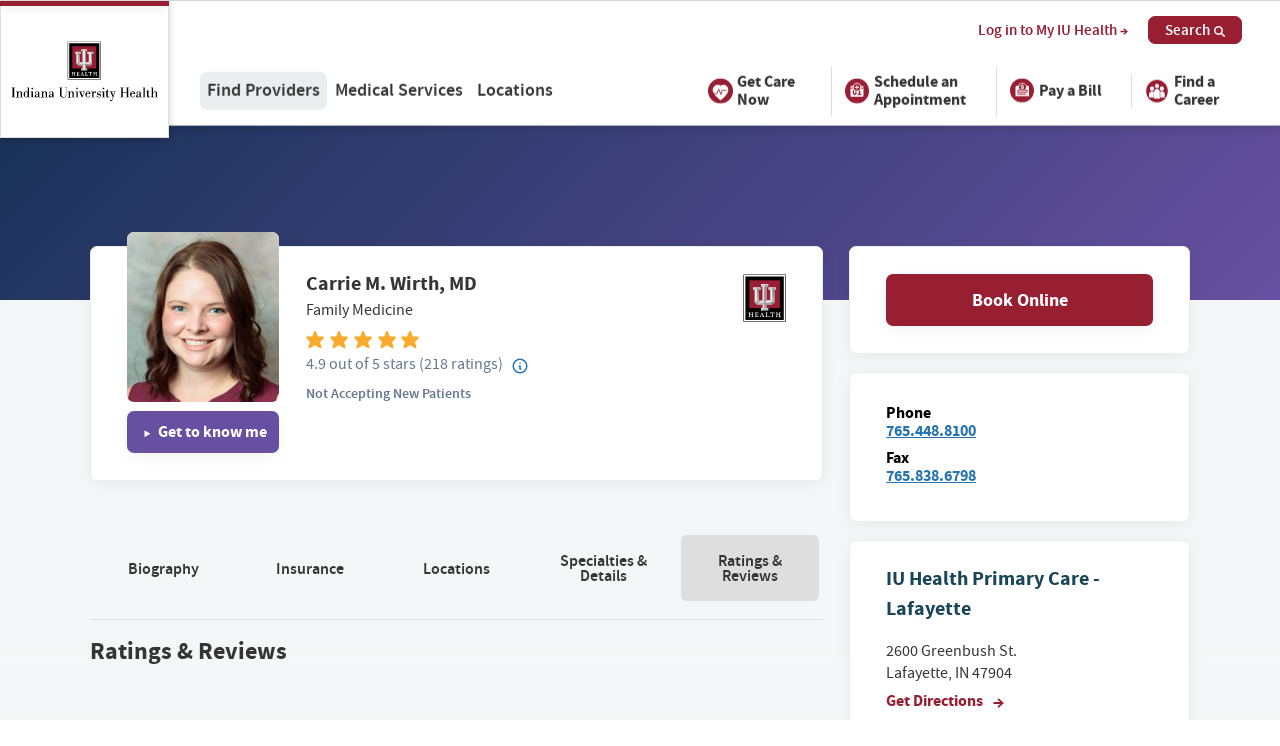

--- FILE ---
content_type: text/html; charset=UTF-8
request_url: https://iuhealth.org/find-providers/provider/carrie-m-wirth-md-63692?tab=ratings
body_size: 49131
content:
<!DOCTYPE html>
<html lang="en">
<head>
  <meta charset="utf-8"><script type="text/javascript">(window.NREUM||(NREUM={})).init={privacy:{cookies_enabled:true},ajax:{deny_list:["bam.nr-data.net"]},feature_flags:["soft_nav"],distributed_tracing:{enabled:true}};(window.NREUM||(NREUM={})).loader_config={agentID:"594399862",accountID:"2395139",trustKey:"2395139",xpid:"VgUOVFdQARAFXFJUBwUAX1w=",licenseKey:"1f6c0002aa",applicationID:"583604798",browserID:"594399862"};;/*! For license information please see nr-loader-spa-1.308.0.min.js.LICENSE.txt */
(()=>{var e,t,r={384:(e,t,r)=>{"use strict";r.d(t,{NT:()=>a,US:()=>u,Zm:()=>o,bQ:()=>d,dV:()=>c,pV:()=>l});var n=r(6154),i=r(1863),s=r(1910);const a={beacon:"bam.nr-data.net",errorBeacon:"bam.nr-data.net"};function o(){return n.gm.NREUM||(n.gm.NREUM={}),void 0===n.gm.newrelic&&(n.gm.newrelic=n.gm.NREUM),n.gm.NREUM}function c(){let e=o();return e.o||(e.o={ST:n.gm.setTimeout,SI:n.gm.setImmediate||n.gm.setInterval,CT:n.gm.clearTimeout,XHR:n.gm.XMLHttpRequest,REQ:n.gm.Request,EV:n.gm.Event,PR:n.gm.Promise,MO:n.gm.MutationObserver,FETCH:n.gm.fetch,WS:n.gm.WebSocket},(0,s.i)(...Object.values(e.o))),e}function d(e,t){let r=o();r.initializedAgents??={},t.initializedAt={ms:(0,i.t)(),date:new Date},r.initializedAgents[e]=t}function u(e,t){o()[e]=t}function l(){return function(){let e=o();const t=e.info||{};e.info={beacon:a.beacon,errorBeacon:a.errorBeacon,...t}}(),function(){let e=o();const t=e.init||{};e.init={...t}}(),c(),function(){let e=o();const t=e.loader_config||{};e.loader_config={...t}}(),o()}},782:(e,t,r)=>{"use strict";r.d(t,{T:()=>n});const n=r(860).K7.pageViewTiming},860:(e,t,r)=>{"use strict";r.d(t,{$J:()=>u,K7:()=>c,P3:()=>d,XX:()=>i,Yy:()=>o,df:()=>s,qY:()=>n,v4:()=>a});const n="events",i="jserrors",s="browser/blobs",a="rum",o="browser/logs",c={ajax:"ajax",genericEvents:"generic_events",jserrors:i,logging:"logging",metrics:"metrics",pageAction:"page_action",pageViewEvent:"page_view_event",pageViewTiming:"page_view_timing",sessionReplay:"session_replay",sessionTrace:"session_trace",softNav:"soft_navigations",spa:"spa"},d={[c.pageViewEvent]:1,[c.pageViewTiming]:2,[c.metrics]:3,[c.jserrors]:4,[c.spa]:5,[c.ajax]:6,[c.sessionTrace]:7,[c.softNav]:8,[c.sessionReplay]:9,[c.logging]:10,[c.genericEvents]:11},u={[c.pageViewEvent]:a,[c.pageViewTiming]:n,[c.ajax]:n,[c.spa]:n,[c.softNav]:n,[c.metrics]:i,[c.jserrors]:i,[c.sessionTrace]:s,[c.sessionReplay]:s,[c.logging]:o,[c.genericEvents]:"ins"}},944:(e,t,r)=>{"use strict";r.d(t,{R:()=>i});var n=r(3241);function i(e,t){"function"==typeof console.debug&&(console.debug("New Relic Warning: https://github.com/newrelic/newrelic-browser-agent/blob/main/docs/warning-codes.md#".concat(e),t),(0,n.W)({agentIdentifier:null,drained:null,type:"data",name:"warn",feature:"warn",data:{code:e,secondary:t}}))}},993:(e,t,r)=>{"use strict";r.d(t,{A$:()=>s,ET:()=>a,TZ:()=>o,p_:()=>i});var n=r(860);const i={ERROR:"ERROR",WARN:"WARN",INFO:"INFO",DEBUG:"DEBUG",TRACE:"TRACE"},s={OFF:0,ERROR:1,WARN:2,INFO:3,DEBUG:4,TRACE:5},a="log",o=n.K7.logging},1541:(e,t,r)=>{"use strict";r.d(t,{U:()=>i,f:()=>n});const n={MFE:"MFE",BA:"BA"};function i(e,t){if(2!==t?.harvestEndpointVersion)return{};const r=t.agentRef.runtime.appMetadata.agents[0].entityGuid;return e?{"source.id":e.id,"source.name":e.name,"source.type":e.type,"parent.id":e.parent?.id||r,"parent.type":e.parent?.type||n.BA}:{"entity.guid":r,appId:t.agentRef.info.applicationID}}},1687:(e,t,r)=>{"use strict";r.d(t,{Ak:()=>d,Ze:()=>h,x3:()=>u});var n=r(3241),i=r(7836),s=r(3606),a=r(860),o=r(2646);const c={};function d(e,t){const r={staged:!1,priority:a.P3[t]||0};l(e),c[e].get(t)||c[e].set(t,r)}function u(e,t){e&&c[e]&&(c[e].get(t)&&c[e].delete(t),p(e,t,!1),c[e].size&&f(e))}function l(e){if(!e)throw new Error("agentIdentifier required");c[e]||(c[e]=new Map)}function h(e="",t="feature",r=!1){if(l(e),!e||!c[e].get(t)||r)return p(e,t);c[e].get(t).staged=!0,f(e)}function f(e){const t=Array.from(c[e]);t.every(([e,t])=>t.staged)&&(t.sort((e,t)=>e[1].priority-t[1].priority),t.forEach(([t])=>{c[e].delete(t),p(e,t)}))}function p(e,t,r=!0){const a=e?i.ee.get(e):i.ee,c=s.i.handlers;if(!a.aborted&&a.backlog&&c){if((0,n.W)({agentIdentifier:e,type:"lifecycle",name:"drain",feature:t}),r){const e=a.backlog[t],r=c[t];if(r){for(let t=0;e&&t<e.length;++t)g(e[t],r);Object.entries(r).forEach(([e,t])=>{Object.values(t||{}).forEach(t=>{t[0]?.on&&t[0]?.context()instanceof o.y&&t[0].on(e,t[1])})})}}a.isolatedBacklog||delete c[t],a.backlog[t]=null,a.emit("drain-"+t,[])}}function g(e,t){var r=e[1];Object.values(t[r]||{}).forEach(t=>{var r=e[0];if(t[0]===r){var n=t[1],i=e[3],s=e[2];n.apply(i,s)}})}},1738:(e,t,r)=>{"use strict";r.d(t,{U:()=>f,Y:()=>h});var n=r(3241),i=r(9908),s=r(1863),a=r(944),o=r(5701),c=r(3969),d=r(8362),u=r(860),l=r(4261);function h(e,t,r,s){const h=s||r;!h||h[e]&&h[e]!==d.d.prototype[e]||(h[e]=function(){(0,i.p)(c.xV,["API/"+e+"/called"],void 0,u.K7.metrics,r.ee),(0,n.W)({agentIdentifier:r.agentIdentifier,drained:!!o.B?.[r.agentIdentifier],type:"data",name:"api",feature:l.Pl+e,data:{}});try{return t.apply(this,arguments)}catch(e){(0,a.R)(23,e)}})}function f(e,t,r,n,a){const o=e.info;null===r?delete o.jsAttributes[t]:o.jsAttributes[t]=r,(a||null===r)&&(0,i.p)(l.Pl+n,[(0,s.t)(),t,r],void 0,"session",e.ee)}},1741:(e,t,r)=>{"use strict";r.d(t,{W:()=>s});var n=r(944),i=r(4261);class s{#e(e,...t){if(this[e]!==s.prototype[e])return this[e](...t);(0,n.R)(35,e)}addPageAction(e,t){return this.#e(i.hG,e,t)}register(e){return this.#e(i.eY,e)}recordCustomEvent(e,t){return this.#e(i.fF,e,t)}setPageViewName(e,t){return this.#e(i.Fw,e,t)}setCustomAttribute(e,t,r){return this.#e(i.cD,e,t,r)}noticeError(e,t){return this.#e(i.o5,e,t)}setUserId(e,t=!1){return this.#e(i.Dl,e,t)}setApplicationVersion(e){return this.#e(i.nb,e)}setErrorHandler(e){return this.#e(i.bt,e)}addRelease(e,t){return this.#e(i.k6,e,t)}log(e,t){return this.#e(i.$9,e,t)}start(){return this.#e(i.d3)}finished(e){return this.#e(i.BL,e)}recordReplay(){return this.#e(i.CH)}pauseReplay(){return this.#e(i.Tb)}addToTrace(e){return this.#e(i.U2,e)}setCurrentRouteName(e){return this.#e(i.PA,e)}interaction(e){return this.#e(i.dT,e)}wrapLogger(e,t,r){return this.#e(i.Wb,e,t,r)}measure(e,t){return this.#e(i.V1,e,t)}consent(e){return this.#e(i.Pv,e)}}},1863:(e,t,r)=>{"use strict";function n(){return Math.floor(performance.now())}r.d(t,{t:()=>n})},1910:(e,t,r)=>{"use strict";r.d(t,{i:()=>s});var n=r(944);const i=new Map;function s(...e){return e.every(e=>{if(i.has(e))return i.get(e);const t="function"==typeof e?e.toString():"",r=t.includes("[native code]"),s=t.includes("nrWrapper");return r||s||(0,n.R)(64,e?.name||t),i.set(e,r),r})}},2555:(e,t,r)=>{"use strict";r.d(t,{D:()=>o,f:()=>a});var n=r(384),i=r(8122);const s={beacon:n.NT.beacon,errorBeacon:n.NT.errorBeacon,licenseKey:void 0,applicationID:void 0,sa:void 0,queueTime:void 0,applicationTime:void 0,ttGuid:void 0,user:void 0,account:void 0,product:void 0,extra:void 0,jsAttributes:{},userAttributes:void 0,atts:void 0,transactionName:void 0,tNamePlain:void 0};function a(e){try{return!!e.licenseKey&&!!e.errorBeacon&&!!e.applicationID}catch(e){return!1}}const o=e=>(0,i.a)(e,s)},2614:(e,t,r)=>{"use strict";r.d(t,{BB:()=>a,H3:()=>n,g:()=>d,iL:()=>c,tS:()=>o,uh:()=>i,wk:()=>s});const n="NRBA",i="SESSION",s=144e5,a=18e5,o={STARTED:"session-started",PAUSE:"session-pause",RESET:"session-reset",RESUME:"session-resume",UPDATE:"session-update"},c={SAME_TAB:"same-tab",CROSS_TAB:"cross-tab"},d={OFF:0,FULL:1,ERROR:2}},2646:(e,t,r)=>{"use strict";r.d(t,{y:()=>n});class n{constructor(e){this.contextId=e}}},2843:(e,t,r)=>{"use strict";r.d(t,{G:()=>s,u:()=>i});var n=r(3878);function i(e,t=!1,r,i){(0,n.DD)("visibilitychange",function(){if(t)return void("hidden"===document.visibilityState&&e());e(document.visibilityState)},r,i)}function s(e,t,r){(0,n.sp)("pagehide",e,t,r)}},3241:(e,t,r)=>{"use strict";r.d(t,{W:()=>s});var n=r(6154);const i="newrelic";function s(e={}){try{n.gm.dispatchEvent(new CustomEvent(i,{detail:e}))}catch(e){}}},3304:(e,t,r)=>{"use strict";r.d(t,{A:()=>s});var n=r(7836);const i=()=>{const e=new WeakSet;return(t,r)=>{if("object"==typeof r&&null!==r){if(e.has(r))return;e.add(r)}return r}};function s(e){try{return JSON.stringify(e,i())??""}catch(e){try{n.ee.emit("internal-error",[e])}catch(e){}return""}}},3333:(e,t,r)=>{"use strict";r.d(t,{$v:()=>u,TZ:()=>n,Xh:()=>c,Zp:()=>i,kd:()=>d,mq:()=>o,nf:()=>a,qN:()=>s});const n=r(860).K7.genericEvents,i=["auxclick","click","copy","keydown","paste","scrollend"],s=["focus","blur"],a=4,o=1e3,c=2e3,d=["PageAction","UserAction","BrowserPerformance"],u={RESOURCES:"experimental.resources",REGISTER:"register"}},3434:(e,t,r)=>{"use strict";r.d(t,{Jt:()=>s,YM:()=>d});var n=r(7836),i=r(5607);const s="nr@original:".concat(i.W),a=50;var o=Object.prototype.hasOwnProperty,c=!1;function d(e,t){return e||(e=n.ee),r.inPlace=function(e,t,n,i,s){n||(n="");const a="-"===n.charAt(0);for(let o=0;o<t.length;o++){const c=t[o],d=e[c];l(d)||(e[c]=r(d,a?c+n:n,i,c,s))}},r.flag=s,r;function r(t,r,n,c,d){return l(t)?t:(r||(r=""),nrWrapper[s]=t,function(e,t,r){if(Object.defineProperty&&Object.keys)try{return Object.keys(e).forEach(function(r){Object.defineProperty(t,r,{get:function(){return e[r]},set:function(t){return e[r]=t,t}})}),t}catch(e){u([e],r)}for(var n in e)o.call(e,n)&&(t[n]=e[n])}(t,nrWrapper,e),nrWrapper);function nrWrapper(){var s,o,l,h;let f;try{o=this,s=[...arguments],l="function"==typeof n?n(s,o):n||{}}catch(t){u([t,"",[s,o,c],l],e)}i(r+"start",[s,o,c],l,d);const p=performance.now();let g;try{return h=t.apply(o,s),g=performance.now(),h}catch(e){throw g=performance.now(),i(r+"err",[s,o,e],l,d),f=e,f}finally{const e=g-p,t={start:p,end:g,duration:e,isLongTask:e>=a,methodName:c,thrownError:f};t.isLongTask&&i("long-task",[t,o],l,d),i(r+"end",[s,o,h],l,d)}}}function i(r,n,i,s){if(!c||t){var a=c;c=!0;try{e.emit(r,n,i,t,s)}catch(t){u([t,r,n,i],e)}c=a}}}function u(e,t){t||(t=n.ee);try{t.emit("internal-error",e)}catch(e){}}function l(e){return!(e&&"function"==typeof e&&e.apply&&!e[s])}},3606:(e,t,r)=>{"use strict";r.d(t,{i:()=>s});var n=r(9908);s.on=a;var i=s.handlers={};function s(e,t,r,s){a(s||n.d,i,e,t,r)}function a(e,t,r,i,s){s||(s="feature"),e||(e=n.d);var a=t[s]=t[s]||{};(a[r]=a[r]||[]).push([e,i])}},3738:(e,t,r)=>{"use strict";r.d(t,{He:()=>i,Kp:()=>o,Lc:()=>d,Rz:()=>u,TZ:()=>n,bD:()=>s,d3:()=>a,jx:()=>l,sl:()=>h,uP:()=>c});const n=r(860).K7.sessionTrace,i="bstResource",s="resource",a="-start",o="-end",c="fn"+a,d="fn"+o,u="pushState",l=1e3,h=3e4},3785:(e,t,r)=>{"use strict";r.d(t,{R:()=>c,b:()=>d});var n=r(9908),i=r(1863),s=r(860),a=r(3969),o=r(993);function c(e,t,r={},c=o.p_.INFO,d=!0,u,l=(0,i.t)()){(0,n.p)(a.xV,["API/logging/".concat(c.toLowerCase(),"/called")],void 0,s.K7.metrics,e),(0,n.p)(o.ET,[l,t,r,c,d,u],void 0,s.K7.logging,e)}function d(e){return"string"==typeof e&&Object.values(o.p_).some(t=>t===e.toUpperCase().trim())}},3878:(e,t,r)=>{"use strict";function n(e,t){return{capture:e,passive:!1,signal:t}}function i(e,t,r=!1,i){window.addEventListener(e,t,n(r,i))}function s(e,t,r=!1,i){document.addEventListener(e,t,n(r,i))}r.d(t,{DD:()=>s,jT:()=>n,sp:()=>i})},3962:(e,t,r)=>{"use strict";r.d(t,{AM:()=>a,O2:()=>l,OV:()=>s,Qu:()=>h,TZ:()=>c,ih:()=>f,pP:()=>o,t1:()=>u,tC:()=>i,wD:()=>d});var n=r(860);const i=["click","keydown","submit"],s="popstate",a="api",o="initialPageLoad",c=n.K7.softNav,d=5e3,u=500,l={INITIAL_PAGE_LOAD:"",ROUTE_CHANGE:1,UNSPECIFIED:2},h={INTERACTION:1,AJAX:2,CUSTOM_END:3,CUSTOM_TRACER:4},f={IP:"in progress",PF:"pending finish",FIN:"finished",CAN:"cancelled"}},3969:(e,t,r)=>{"use strict";r.d(t,{TZ:()=>n,XG:()=>o,rs:()=>i,xV:()=>a,z_:()=>s});const n=r(860).K7.metrics,i="sm",s="cm",a="storeSupportabilityMetrics",o="storeEventMetrics"},4234:(e,t,r)=>{"use strict";r.d(t,{W:()=>s});var n=r(7836),i=r(1687);class s{constructor(e,t){this.agentIdentifier=e,this.ee=n.ee.get(e),this.featureName=t,this.blocked=!1}deregisterDrain(){(0,i.x3)(this.agentIdentifier,this.featureName)}}},4261:(e,t,r)=>{"use strict";r.d(t,{$9:()=>u,BL:()=>c,CH:()=>p,Dl:()=>R,Fw:()=>w,PA:()=>v,Pl:()=>n,Pv:()=>A,Tb:()=>h,U2:()=>a,V1:()=>E,Wb:()=>T,bt:()=>y,cD:()=>b,d3:()=>x,dT:()=>d,eY:()=>g,fF:()=>f,hG:()=>s,hw:()=>i,k6:()=>o,nb:()=>m,o5:()=>l});const n="api-",i=n+"ixn-",s="addPageAction",a="addToTrace",o="addRelease",c="finished",d="interaction",u="log",l="noticeError",h="pauseReplay",f="recordCustomEvent",p="recordReplay",g="register",m="setApplicationVersion",v="setCurrentRouteName",b="setCustomAttribute",y="setErrorHandler",w="setPageViewName",R="setUserId",x="start",T="wrapLogger",E="measure",A="consent"},5205:(e,t,r)=>{"use strict";r.d(t,{j:()=>S});var n=r(384),i=r(1741);var s=r(2555),a=r(3333);const o=e=>{if(!e||"string"!=typeof e)return!1;try{document.createDocumentFragment().querySelector(e)}catch{return!1}return!0};var c=r(2614),d=r(944),u=r(8122);const l="[data-nr-mask]",h=e=>(0,u.a)(e,(()=>{const e={feature_flags:[],experimental:{allow_registered_children:!1,resources:!1},mask_selector:"*",block_selector:"[data-nr-block]",mask_input_options:{color:!1,date:!1,"datetime-local":!1,email:!1,month:!1,number:!1,range:!1,search:!1,tel:!1,text:!1,time:!1,url:!1,week:!1,textarea:!1,select:!1,password:!0}};return{ajax:{deny_list:void 0,block_internal:!0,enabled:!0,autoStart:!0},api:{get allow_registered_children(){return e.feature_flags.includes(a.$v.REGISTER)||e.experimental.allow_registered_children},set allow_registered_children(t){e.experimental.allow_registered_children=t},duplicate_registered_data:!1},browser_consent_mode:{enabled:!1},distributed_tracing:{enabled:void 0,exclude_newrelic_header:void 0,cors_use_newrelic_header:void 0,cors_use_tracecontext_headers:void 0,allowed_origins:void 0},get feature_flags(){return e.feature_flags},set feature_flags(t){e.feature_flags=t},generic_events:{enabled:!0,autoStart:!0},harvest:{interval:30},jserrors:{enabled:!0,autoStart:!0},logging:{enabled:!0,autoStart:!0},metrics:{enabled:!0,autoStart:!0},obfuscate:void 0,page_action:{enabled:!0},page_view_event:{enabled:!0,autoStart:!0},page_view_timing:{enabled:!0,autoStart:!0},performance:{capture_marks:!1,capture_measures:!1,capture_detail:!0,resources:{get enabled(){return e.feature_flags.includes(a.$v.RESOURCES)||e.experimental.resources},set enabled(t){e.experimental.resources=t},asset_types:[],first_party_domains:[],ignore_newrelic:!0}},privacy:{cookies_enabled:!0},proxy:{assets:void 0,beacon:void 0},session:{expiresMs:c.wk,inactiveMs:c.BB},session_replay:{autoStart:!0,enabled:!1,preload:!1,sampling_rate:10,error_sampling_rate:100,collect_fonts:!1,inline_images:!1,fix_stylesheets:!0,mask_all_inputs:!0,get mask_text_selector(){return e.mask_selector},set mask_text_selector(t){o(t)?e.mask_selector="".concat(t,",").concat(l):""===t||null===t?e.mask_selector=l:(0,d.R)(5,t)},get block_class(){return"nr-block"},get ignore_class(){return"nr-ignore"},get mask_text_class(){return"nr-mask"},get block_selector(){return e.block_selector},set block_selector(t){o(t)?e.block_selector+=",".concat(t):""!==t&&(0,d.R)(6,t)},get mask_input_options(){return e.mask_input_options},set mask_input_options(t){t&&"object"==typeof t?e.mask_input_options={...t,password:!0}:(0,d.R)(7,t)}},session_trace:{enabled:!0,autoStart:!0},soft_navigations:{enabled:!0,autoStart:!0},spa:{enabled:!0,autoStart:!0},ssl:void 0,user_actions:{enabled:!0,elementAttributes:["id","className","tagName","type"]}}})());var f=r(6154),p=r(9324);let g=0;const m={buildEnv:p.F3,distMethod:p.Xs,version:p.xv,originTime:f.WN},v={consented:!1},b={appMetadata:{},get consented(){return this.session?.state?.consent||v.consented},set consented(e){v.consented=e},customTransaction:void 0,denyList:void 0,disabled:!1,harvester:void 0,isolatedBacklog:!1,isRecording:!1,loaderType:void 0,maxBytes:3e4,obfuscator:void 0,onerror:void 0,ptid:void 0,releaseIds:{},session:void 0,timeKeeper:void 0,registeredEntities:[],jsAttributesMetadata:{bytes:0},get harvestCount(){return++g}},y=e=>{const t=(0,u.a)(e,b),r=Object.keys(m).reduce((e,t)=>(e[t]={value:m[t],writable:!1,configurable:!0,enumerable:!0},e),{});return Object.defineProperties(t,r)};var w=r(5701);const R=e=>{const t=e.startsWith("http");e+="/",r.p=t?e:"https://"+e};var x=r(7836),T=r(3241);const E={accountID:void 0,trustKey:void 0,agentID:void 0,licenseKey:void 0,applicationID:void 0,xpid:void 0},A=e=>(0,u.a)(e,E),_=new Set;function S(e,t={},r,a){let{init:o,info:c,loader_config:d,runtime:u={},exposed:l=!0}=t;if(!c){const e=(0,n.pV)();o=e.init,c=e.info,d=e.loader_config}e.init=h(o||{}),e.loader_config=A(d||{}),c.jsAttributes??={},f.bv&&(c.jsAttributes.isWorker=!0),e.info=(0,s.D)(c);const p=e.init,g=[c.beacon,c.errorBeacon];_.has(e.agentIdentifier)||(p.proxy.assets&&(R(p.proxy.assets),g.push(p.proxy.assets)),p.proxy.beacon&&g.push(p.proxy.beacon),e.beacons=[...g],function(e){const t=(0,n.pV)();Object.getOwnPropertyNames(i.W.prototype).forEach(r=>{const n=i.W.prototype[r];if("function"!=typeof n||"constructor"===n)return;let s=t[r];e[r]&&!1!==e.exposed&&"micro-agent"!==e.runtime?.loaderType&&(t[r]=(...t)=>{const n=e[r](...t);return s?s(...t):n})})}(e),(0,n.US)("activatedFeatures",w.B)),u.denyList=[...p.ajax.deny_list||[],...p.ajax.block_internal?g:[]],u.ptid=e.agentIdentifier,u.loaderType=r,e.runtime=y(u),_.has(e.agentIdentifier)||(e.ee=x.ee.get(e.agentIdentifier),e.exposed=l,(0,T.W)({agentIdentifier:e.agentIdentifier,drained:!!w.B?.[e.agentIdentifier],type:"lifecycle",name:"initialize",feature:void 0,data:e.config})),_.add(e.agentIdentifier)}},5270:(e,t,r)=>{"use strict";r.d(t,{Aw:()=>a,SR:()=>s,rF:()=>o});var n=r(384),i=r(7767);function s(e){return!!(0,n.dV)().o.MO&&(0,i.V)(e)&&!0===e?.session_trace.enabled}function a(e){return!0===e?.session_replay.preload&&s(e)}function o(e,t){try{if("string"==typeof t?.type){if("password"===t.type.toLowerCase())return"*".repeat(e?.length||0);if(void 0!==t?.dataset?.nrUnmask||t?.classList?.contains("nr-unmask"))return e}}catch(e){}return"string"==typeof e?e.replace(/[\S]/g,"*"):"*".repeat(e?.length||0)}},5289:(e,t,r)=>{"use strict";r.d(t,{GG:()=>a,Qr:()=>c,sB:()=>o});var n=r(3878),i=r(6389);function s(){return"undefined"==typeof document||"complete"===document.readyState}function a(e,t){if(s())return e();const r=(0,i.J)(e),a=setInterval(()=>{s()&&(clearInterval(a),r())},500);(0,n.sp)("load",r,t)}function o(e){if(s())return e();(0,n.DD)("DOMContentLoaded",e)}function c(e){if(s())return e();(0,n.sp)("popstate",e)}},5607:(e,t,r)=>{"use strict";r.d(t,{W:()=>n});const n=(0,r(9566).bz)()},5701:(e,t,r)=>{"use strict";r.d(t,{B:()=>s,t:()=>a});var n=r(3241);const i=new Set,s={};function a(e,t){const r=t.agentIdentifier;s[r]??={},e&&"object"==typeof e&&(i.has(r)||(t.ee.emit("rumresp",[e]),s[r]=e,i.add(r),(0,n.W)({agentIdentifier:r,loaded:!0,drained:!0,type:"lifecycle",name:"load",feature:void 0,data:e})))}},6154:(e,t,r)=>{"use strict";r.d(t,{OF:()=>d,RI:()=>i,WN:()=>h,bv:()=>s,eN:()=>f,gm:()=>a,lR:()=>l,m:()=>c,mw:()=>o,sb:()=>u});var n=r(1863);const i="undefined"!=typeof window&&!!window.document,s="undefined"!=typeof WorkerGlobalScope&&("undefined"!=typeof self&&self instanceof WorkerGlobalScope&&self.navigator instanceof WorkerNavigator||"undefined"!=typeof globalThis&&globalThis instanceof WorkerGlobalScope&&globalThis.navigator instanceof WorkerNavigator),a=i?window:"undefined"!=typeof WorkerGlobalScope&&("undefined"!=typeof self&&self instanceof WorkerGlobalScope&&self||"undefined"!=typeof globalThis&&globalThis instanceof WorkerGlobalScope&&globalThis),o=Boolean("hidden"===a?.document?.visibilityState),c=""+a?.location,d=/iPad|iPhone|iPod/.test(a.navigator?.userAgent),u=d&&"undefined"==typeof SharedWorker,l=(()=>{const e=a.navigator?.userAgent?.match(/Firefox[/\s](\d+\.\d+)/);return Array.isArray(e)&&e.length>=2?+e[1]:0})(),h=Date.now()-(0,n.t)(),f=()=>"undefined"!=typeof PerformanceNavigationTiming&&a?.performance?.getEntriesByType("navigation")?.[0]?.responseStart},6344:(e,t,r)=>{"use strict";r.d(t,{BB:()=>u,Qb:()=>l,TZ:()=>i,Ug:()=>a,Vh:()=>s,_s:()=>o,bc:()=>d,yP:()=>c});var n=r(2614);const i=r(860).K7.sessionReplay,s="errorDuringReplay",a=.12,o={DomContentLoaded:0,Load:1,FullSnapshot:2,IncrementalSnapshot:3,Meta:4,Custom:5},c={[n.g.ERROR]:15e3,[n.g.FULL]:3e5,[n.g.OFF]:0},d={RESET:{message:"Session was reset",sm:"Reset"},IMPORT:{message:"Recorder failed to import",sm:"Import"},TOO_MANY:{message:"429: Too Many Requests",sm:"Too-Many"},TOO_BIG:{message:"Payload was too large",sm:"Too-Big"},CROSS_TAB:{message:"Session Entity was set to OFF on another tab",sm:"Cross-Tab"},ENTITLEMENTS:{message:"Session Replay is not allowed and will not be started",sm:"Entitlement"}},u=5e3,l={API:"api",RESUME:"resume",SWITCH_TO_FULL:"switchToFull",INITIALIZE:"initialize",PRELOAD:"preload"}},6389:(e,t,r)=>{"use strict";function n(e,t=500,r={}){const n=r?.leading||!1;let i;return(...r)=>{n&&void 0===i&&(e.apply(this,r),i=setTimeout(()=>{i=clearTimeout(i)},t)),n||(clearTimeout(i),i=setTimeout(()=>{e.apply(this,r)},t))}}function i(e){let t=!1;return(...r)=>{t||(t=!0,e.apply(this,r))}}r.d(t,{J:()=>i,s:()=>n})},6630:(e,t,r)=>{"use strict";r.d(t,{T:()=>n});const n=r(860).K7.pageViewEvent},6774:(e,t,r)=>{"use strict";r.d(t,{T:()=>n});const n=r(860).K7.jserrors},7295:(e,t,r)=>{"use strict";r.d(t,{Xv:()=>a,gX:()=>i,iW:()=>s});var n=[];function i(e){if(!e||s(e))return!1;if(0===n.length)return!0;if("*"===n[0].hostname)return!1;for(var t=0;t<n.length;t++){var r=n[t];if(r.hostname.test(e.hostname)&&r.pathname.test(e.pathname))return!1}return!0}function s(e){return void 0===e.hostname}function a(e){if(n=[],e&&e.length)for(var t=0;t<e.length;t++){let r=e[t];if(!r)continue;if("*"===r)return void(n=[{hostname:"*"}]);0===r.indexOf("http://")?r=r.substring(7):0===r.indexOf("https://")&&(r=r.substring(8));const i=r.indexOf("/");let s,a;i>0?(s=r.substring(0,i),a=r.substring(i)):(s=r,a="*");let[c]=s.split(":");n.push({hostname:o(c),pathname:o(a,!0)})}}function o(e,t=!1){const r=e.replace(/[.+?^${}()|[\]\\]/g,e=>"\\"+e).replace(/\*/g,".*?");return new RegExp((t?"^":"")+r+"$")}},7485:(e,t,r)=>{"use strict";r.d(t,{D:()=>i});var n=r(6154);function i(e){if(0===(e||"").indexOf("data:"))return{protocol:"data"};try{const t=new URL(e,location.href),r={port:t.port,hostname:t.hostname,pathname:t.pathname,search:t.search,protocol:t.protocol.slice(0,t.protocol.indexOf(":")),sameOrigin:t.protocol===n.gm?.location?.protocol&&t.host===n.gm?.location?.host};return r.port&&""!==r.port||("http:"===t.protocol&&(r.port="80"),"https:"===t.protocol&&(r.port="443")),r.pathname&&""!==r.pathname?r.pathname.startsWith("/")||(r.pathname="/".concat(r.pathname)):r.pathname="/",r}catch(e){return{}}}},7699:(e,t,r)=>{"use strict";r.d(t,{It:()=>s,KC:()=>o,No:()=>i,qh:()=>a});var n=r(860);const i=16e3,s=1e6,a="SESSION_ERROR",o={[n.K7.logging]:!0,[n.K7.genericEvents]:!1,[n.K7.jserrors]:!1,[n.K7.ajax]:!1}},7767:(e,t,r)=>{"use strict";r.d(t,{V:()=>i});var n=r(6154);const i=e=>n.RI&&!0===e?.privacy.cookies_enabled},7836:(e,t,r)=>{"use strict";r.d(t,{P:()=>o,ee:()=>c});var n=r(384),i=r(8990),s=r(2646),a=r(5607);const o="nr@context:".concat(a.W),c=function e(t,r){var n={},a={},u={},l=!1;try{l=16===r.length&&d.initializedAgents?.[r]?.runtime.isolatedBacklog}catch(e){}var h={on:p,addEventListener:p,removeEventListener:function(e,t){var r=n[e];if(!r)return;for(var i=0;i<r.length;i++)r[i]===t&&r.splice(i,1)},emit:function(e,r,n,i,s){!1!==s&&(s=!0);if(c.aborted&&!i)return;t&&s&&t.emit(e,r,n);var o=f(n);g(e).forEach(e=>{e.apply(o,r)});var d=v()[a[e]];d&&d.push([h,e,r,o]);return o},get:m,listeners:g,context:f,buffer:function(e,t){const r=v();if(t=t||"feature",h.aborted)return;Object.entries(e||{}).forEach(([e,n])=>{a[n]=t,t in r||(r[t]=[])})},abort:function(){h._aborted=!0,Object.keys(h.backlog).forEach(e=>{delete h.backlog[e]})},isBuffering:function(e){return!!v()[a[e]]},debugId:r,backlog:l?{}:t&&"object"==typeof t.backlog?t.backlog:{},isolatedBacklog:l};return Object.defineProperty(h,"aborted",{get:()=>{let e=h._aborted||!1;return e||(t&&(e=t.aborted),e)}}),h;function f(e){return e&&e instanceof s.y?e:e?(0,i.I)(e,o,()=>new s.y(o)):new s.y(o)}function p(e,t){n[e]=g(e).concat(t)}function g(e){return n[e]||[]}function m(t){return u[t]=u[t]||e(h,t)}function v(){return h.backlog}}(void 0,"globalEE"),d=(0,n.Zm)();d.ee||(d.ee=c)},8122:(e,t,r)=>{"use strict";r.d(t,{a:()=>i});var n=r(944);function i(e,t){try{if(!e||"object"!=typeof e)return(0,n.R)(3);if(!t||"object"!=typeof t)return(0,n.R)(4);const r=Object.create(Object.getPrototypeOf(t),Object.getOwnPropertyDescriptors(t)),s=0===Object.keys(r).length?e:r;for(let a in s)if(void 0!==e[a])try{if(null===e[a]){r[a]=null;continue}Array.isArray(e[a])&&Array.isArray(t[a])?r[a]=Array.from(new Set([...e[a],...t[a]])):"object"==typeof e[a]&&"object"==typeof t[a]?r[a]=i(e[a],t[a]):r[a]=e[a]}catch(e){r[a]||(0,n.R)(1,e)}return r}catch(e){(0,n.R)(2,e)}}},8139:(e,t,r)=>{"use strict";r.d(t,{u:()=>h});var n=r(7836),i=r(3434),s=r(8990),a=r(6154);const o={},c=a.gm.XMLHttpRequest,d="addEventListener",u="removeEventListener",l="nr@wrapped:".concat(n.P);function h(e){var t=function(e){return(e||n.ee).get("events")}(e);if(o[t.debugId]++)return t;o[t.debugId]=1;var r=(0,i.YM)(t,!0);function h(e){r.inPlace(e,[d,u],"-",p)}function p(e,t){return e[1]}return"getPrototypeOf"in Object&&(a.RI&&f(document,h),c&&f(c.prototype,h),f(a.gm,h)),t.on(d+"-start",function(e,t){var n=e[1];if(null!==n&&("function"==typeof n||"object"==typeof n)&&"newrelic"!==e[0]){var i=(0,s.I)(n,l,function(){var e={object:function(){if("function"!=typeof n.handleEvent)return;return n.handleEvent.apply(n,arguments)},function:n}[typeof n];return e?r(e,"fn-",null,e.name||"anonymous"):n});this.wrapped=e[1]=i}}),t.on(u+"-start",function(e){e[1]=this.wrapped||e[1]}),t}function f(e,t,...r){let n=e;for(;"object"==typeof n&&!Object.prototype.hasOwnProperty.call(n,d);)n=Object.getPrototypeOf(n);n&&t(n,...r)}},8362:(e,t,r)=>{"use strict";r.d(t,{d:()=>s});var n=r(9566),i=r(1741);class s extends i.W{agentIdentifier=(0,n.LA)(16)}},8374:(e,t,r)=>{r.nc=(()=>{try{return document?.currentScript?.nonce}catch(e){}return""})()},8990:(e,t,r)=>{"use strict";r.d(t,{I:()=>i});var n=Object.prototype.hasOwnProperty;function i(e,t,r){if(n.call(e,t))return e[t];var i=r();if(Object.defineProperty&&Object.keys)try{return Object.defineProperty(e,t,{value:i,writable:!0,enumerable:!1}),i}catch(e){}return e[t]=i,i}},9119:(e,t,r)=>{"use strict";r.d(t,{L:()=>s});var n=/([^?#]*)[^#]*(#[^?]*|$).*/,i=/([^?#]*)().*/;function s(e,t){return e?e.replace(t?n:i,"$1$2"):e}},9300:(e,t,r)=>{"use strict";r.d(t,{T:()=>n});const n=r(860).K7.ajax},9324:(e,t,r)=>{"use strict";r.d(t,{AJ:()=>a,F3:()=>i,Xs:()=>s,Yq:()=>o,xv:()=>n});const n="1.308.0",i="PROD",s="CDN",a="@newrelic/rrweb",o="1.0.1"},9566:(e,t,r)=>{"use strict";r.d(t,{LA:()=>o,ZF:()=>c,bz:()=>a,el:()=>d});var n=r(6154);const i="xxxxxxxx-xxxx-4xxx-yxxx-xxxxxxxxxxxx";function s(e,t){return e?15&e[t]:16*Math.random()|0}function a(){const e=n.gm?.crypto||n.gm?.msCrypto;let t,r=0;return e&&e.getRandomValues&&(t=e.getRandomValues(new Uint8Array(30))),i.split("").map(e=>"x"===e?s(t,r++).toString(16):"y"===e?(3&s()|8).toString(16):e).join("")}function o(e){const t=n.gm?.crypto||n.gm?.msCrypto;let r,i=0;t&&t.getRandomValues&&(r=t.getRandomValues(new Uint8Array(e)));const a=[];for(var o=0;o<e;o++)a.push(s(r,i++).toString(16));return a.join("")}function c(){return o(16)}function d(){return o(32)}},9908:(e,t,r)=>{"use strict";r.d(t,{d:()=>n,p:()=>i});var n=r(7836).ee.get("handle");function i(e,t,r,i,s){s?(s.buffer([e],i),s.emit(e,t,r)):(n.buffer([e],i),n.emit(e,t,r))}}},n={};function i(e){var t=n[e];if(void 0!==t)return t.exports;var s=n[e]={exports:{}};return r[e](s,s.exports,i),s.exports}i.m=r,i.d=(e,t)=>{for(var r in t)i.o(t,r)&&!i.o(e,r)&&Object.defineProperty(e,r,{enumerable:!0,get:t[r]})},i.f={},i.e=e=>Promise.all(Object.keys(i.f).reduce((t,r)=>(i.f[r](e,t),t),[])),i.u=e=>({212:"nr-spa-compressor",249:"nr-spa-recorder",478:"nr-spa"}[e]+"-1.308.0.min.js"),i.o=(e,t)=>Object.prototype.hasOwnProperty.call(e,t),e={},t="NRBA-1.308.0.PROD:",i.l=(r,n,s,a)=>{if(e[r])e[r].push(n);else{var o,c;if(void 0!==s)for(var d=document.getElementsByTagName("script"),u=0;u<d.length;u++){var l=d[u];if(l.getAttribute("src")==r||l.getAttribute("data-webpack")==t+s){o=l;break}}if(!o){c=!0;var h={478:"sha512-RSfSVnmHk59T/uIPbdSE0LPeqcEdF4/+XhfJdBuccH5rYMOEZDhFdtnh6X6nJk7hGpzHd9Ujhsy7lZEz/ORYCQ==",249:"sha512-ehJXhmntm85NSqW4MkhfQqmeKFulra3klDyY0OPDUE+sQ3GokHlPh1pmAzuNy//3j4ac6lzIbmXLvGQBMYmrkg==",212:"sha512-B9h4CR46ndKRgMBcK+j67uSR2RCnJfGefU+A7FrgR/k42ovXy5x/MAVFiSvFxuVeEk/pNLgvYGMp1cBSK/G6Fg=="};(o=document.createElement("script")).charset="utf-8",i.nc&&o.setAttribute("nonce",i.nc),o.setAttribute("data-webpack",t+s),o.src=r,0!==o.src.indexOf(window.location.origin+"/")&&(o.crossOrigin="anonymous"),h[a]&&(o.integrity=h[a])}e[r]=[n];var f=(t,n)=>{o.onerror=o.onload=null,clearTimeout(p);var i=e[r];if(delete e[r],o.parentNode&&o.parentNode.removeChild(o),i&&i.forEach(e=>e(n)),t)return t(n)},p=setTimeout(f.bind(null,void 0,{type:"timeout",target:o}),12e4);o.onerror=f.bind(null,o.onerror),o.onload=f.bind(null,o.onload),c&&document.head.appendChild(o)}},i.r=e=>{"undefined"!=typeof Symbol&&Symbol.toStringTag&&Object.defineProperty(e,Symbol.toStringTag,{value:"Module"}),Object.defineProperty(e,"__esModule",{value:!0})},i.p="https://js-agent.newrelic.com/",(()=>{var e={38:0,788:0};i.f.j=(t,r)=>{var n=i.o(e,t)?e[t]:void 0;if(0!==n)if(n)r.push(n[2]);else{var s=new Promise((r,i)=>n=e[t]=[r,i]);r.push(n[2]=s);var a=i.p+i.u(t),o=new Error;i.l(a,r=>{if(i.o(e,t)&&(0!==(n=e[t])&&(e[t]=void 0),n)){var s=r&&("load"===r.type?"missing":r.type),a=r&&r.target&&r.target.src;o.message="Loading chunk "+t+" failed: ("+s+": "+a+")",o.name="ChunkLoadError",o.type=s,o.request=a,n[1](o)}},"chunk-"+t,t)}};var t=(t,r)=>{var n,s,[a,o,c]=r,d=0;if(a.some(t=>0!==e[t])){for(n in o)i.o(o,n)&&(i.m[n]=o[n]);if(c)c(i)}for(t&&t(r);d<a.length;d++)s=a[d],i.o(e,s)&&e[s]&&e[s][0](),e[s]=0},r=self["webpackChunk:NRBA-1.308.0.PROD"]=self["webpackChunk:NRBA-1.308.0.PROD"]||[];r.forEach(t.bind(null,0)),r.push=t.bind(null,r.push.bind(r))})(),(()=>{"use strict";i(8374);var e=i(8362),t=i(860);const r=Object.values(t.K7);var n=i(5205);var s=i(9908),a=i(1863),o=i(4261),c=i(1738);var d=i(1687),u=i(4234),l=i(5289),h=i(6154),f=i(944),p=i(5270),g=i(7767),m=i(6389),v=i(7699);class b extends u.W{constructor(e,t){super(e.agentIdentifier,t),this.agentRef=e,this.abortHandler=void 0,this.featAggregate=void 0,this.loadedSuccessfully=void 0,this.onAggregateImported=new Promise(e=>{this.loadedSuccessfully=e}),this.deferred=Promise.resolve(),!1===e.init[this.featureName].autoStart?this.deferred=new Promise((t,r)=>{this.ee.on("manual-start-all",(0,m.J)(()=>{(0,d.Ak)(e.agentIdentifier,this.featureName),t()}))}):(0,d.Ak)(e.agentIdentifier,t)}importAggregator(e,t,r={}){if(this.featAggregate)return;const n=async()=>{let n;await this.deferred;try{if((0,g.V)(e.init)){const{setupAgentSession:t}=await i.e(478).then(i.bind(i,8766));n=t(e)}}catch(e){(0,f.R)(20,e),this.ee.emit("internal-error",[e]),(0,s.p)(v.qh,[e],void 0,this.featureName,this.ee)}try{if(!this.#t(this.featureName,n,e.init))return(0,d.Ze)(this.agentIdentifier,this.featureName),void this.loadedSuccessfully(!1);const{Aggregate:i}=await t();this.featAggregate=new i(e,r),e.runtime.harvester.initializedAggregates.push(this.featAggregate),this.loadedSuccessfully(!0)}catch(e){(0,f.R)(34,e),this.abortHandler?.(),(0,d.Ze)(this.agentIdentifier,this.featureName,!0),this.loadedSuccessfully(!1),this.ee&&this.ee.abort()}};h.RI?(0,l.GG)(()=>n(),!0):n()}#t(e,r,n){if(this.blocked)return!1;switch(e){case t.K7.sessionReplay:return(0,p.SR)(n)&&!!r;case t.K7.sessionTrace:return!!r;default:return!0}}}var y=i(6630),w=i(2614),R=i(3241);class x extends b{static featureName=y.T;constructor(e){var t;super(e,y.T),this.setupInspectionEvents(e.agentIdentifier),t=e,(0,c.Y)(o.Fw,function(e,r){"string"==typeof e&&("/"!==e.charAt(0)&&(e="/"+e),t.runtime.customTransaction=(r||"http://custom.transaction")+e,(0,s.p)(o.Pl+o.Fw,[(0,a.t)()],void 0,void 0,t.ee))},t),this.importAggregator(e,()=>i.e(478).then(i.bind(i,2467)))}setupInspectionEvents(e){const t=(t,r)=>{t&&(0,R.W)({agentIdentifier:e,timeStamp:t.timeStamp,loaded:"complete"===t.target.readyState,type:"window",name:r,data:t.target.location+""})};(0,l.sB)(e=>{t(e,"DOMContentLoaded")}),(0,l.GG)(e=>{t(e,"load")}),(0,l.Qr)(e=>{t(e,"navigate")}),this.ee.on(w.tS.UPDATE,(t,r)=>{(0,R.W)({agentIdentifier:e,type:"lifecycle",name:"session",data:r})})}}var T=i(384);class E extends e.d{constructor(e){var t;(super(),h.gm)?(this.features={},(0,T.bQ)(this.agentIdentifier,this),this.desiredFeatures=new Set(e.features||[]),this.desiredFeatures.add(x),(0,n.j)(this,e,e.loaderType||"agent"),t=this,(0,c.Y)(o.cD,function(e,r,n=!1){if("string"==typeof e){if(["string","number","boolean"].includes(typeof r)||null===r)return(0,c.U)(t,e,r,o.cD,n);(0,f.R)(40,typeof r)}else(0,f.R)(39,typeof e)},t),function(e){(0,c.Y)(o.Dl,function(t,r=!1){if("string"!=typeof t&&null!==t)return void(0,f.R)(41,typeof t);const n=e.info.jsAttributes["enduser.id"];r&&null!=n&&n!==t?(0,s.p)(o.Pl+"setUserIdAndResetSession",[t],void 0,"session",e.ee):(0,c.U)(e,"enduser.id",t,o.Dl,!0)},e)}(this),function(e){(0,c.Y)(o.nb,function(t){if("string"==typeof t||null===t)return(0,c.U)(e,"application.version",t,o.nb,!1);(0,f.R)(42,typeof t)},e)}(this),function(e){(0,c.Y)(o.d3,function(){e.ee.emit("manual-start-all")},e)}(this),function(e){(0,c.Y)(o.Pv,function(t=!0){if("boolean"==typeof t){if((0,s.p)(o.Pl+o.Pv,[t],void 0,"session",e.ee),e.runtime.consented=t,t){const t=e.features.page_view_event;t.onAggregateImported.then(e=>{const r=t.featAggregate;e&&!r.sentRum&&r.sendRum()})}}else(0,f.R)(65,typeof t)},e)}(this),this.run()):(0,f.R)(21)}get config(){return{info:this.info,init:this.init,loader_config:this.loader_config,runtime:this.runtime}}get api(){return this}run(){try{const e=function(e){const t={};return r.forEach(r=>{t[r]=!!e[r]?.enabled}),t}(this.init),n=[...this.desiredFeatures];n.sort((e,r)=>t.P3[e.featureName]-t.P3[r.featureName]),n.forEach(r=>{if(!e[r.featureName]&&r.featureName!==t.K7.pageViewEvent)return;if(r.featureName===t.K7.spa)return void(0,f.R)(67);const n=function(e){switch(e){case t.K7.ajax:return[t.K7.jserrors];case t.K7.sessionTrace:return[t.K7.ajax,t.K7.pageViewEvent];case t.K7.sessionReplay:return[t.K7.sessionTrace];case t.K7.pageViewTiming:return[t.K7.pageViewEvent];default:return[]}}(r.featureName).filter(e=>!(e in this.features));n.length>0&&(0,f.R)(36,{targetFeature:r.featureName,missingDependencies:n}),this.features[r.featureName]=new r(this)})}catch(e){(0,f.R)(22,e);for(const e in this.features)this.features[e].abortHandler?.();const t=(0,T.Zm)();delete t.initializedAgents[this.agentIdentifier]?.features,delete this.sharedAggregator;return t.ee.get(this.agentIdentifier).abort(),!1}}}var A=i(2843),_=i(782);class S extends b{static featureName=_.T;constructor(e){super(e,_.T),h.RI&&((0,A.u)(()=>(0,s.p)("docHidden",[(0,a.t)()],void 0,_.T,this.ee),!0),(0,A.G)(()=>(0,s.p)("winPagehide",[(0,a.t)()],void 0,_.T,this.ee)),this.importAggregator(e,()=>i.e(478).then(i.bind(i,9917))))}}var O=i(3969);class I extends b{static featureName=O.TZ;constructor(e){super(e,O.TZ),h.RI&&document.addEventListener("securitypolicyviolation",e=>{(0,s.p)(O.xV,["Generic/CSPViolation/Detected"],void 0,this.featureName,this.ee)}),this.importAggregator(e,()=>i.e(478).then(i.bind(i,6555)))}}var N=i(6774),P=i(3878),k=i(3304);class D{constructor(e,t,r,n,i){this.name="UncaughtError",this.message="string"==typeof e?e:(0,k.A)(e),this.sourceURL=t,this.line=r,this.column=n,this.__newrelic=i}}function C(e){return M(e)?e:new D(void 0!==e?.message?e.message:e,e?.filename||e?.sourceURL,e?.lineno||e?.line,e?.colno||e?.col,e?.__newrelic,e?.cause)}function j(e){const t="Unhandled Promise Rejection: ";if(!e?.reason)return;if(M(e.reason)){try{e.reason.message.startsWith(t)||(e.reason.message=t+e.reason.message)}catch(e){}return C(e.reason)}const r=C(e.reason);return(r.message||"").startsWith(t)||(r.message=t+r.message),r}function L(e){if(e.error instanceof SyntaxError&&!/:\d+$/.test(e.error.stack?.trim())){const t=new D(e.message,e.filename,e.lineno,e.colno,e.error.__newrelic,e.cause);return t.name=SyntaxError.name,t}return M(e.error)?e.error:C(e)}function M(e){return e instanceof Error&&!!e.stack}function H(e,r,n,i,o=(0,a.t)()){"string"==typeof e&&(e=new Error(e)),(0,s.p)("err",[e,o,!1,r,n.runtime.isRecording,void 0,i],void 0,t.K7.jserrors,n.ee),(0,s.p)("uaErr",[],void 0,t.K7.genericEvents,n.ee)}var B=i(1541),K=i(993),W=i(3785);function U(e,{customAttributes:t={},level:r=K.p_.INFO}={},n,i,s=(0,a.t)()){(0,W.R)(n.ee,e,t,r,!1,i,s)}function F(e,r,n,i,c=(0,a.t)()){(0,s.p)(o.Pl+o.hG,[c,e,r,i],void 0,t.K7.genericEvents,n.ee)}function V(e,r,n,i,c=(0,a.t)()){const{start:d,end:u,customAttributes:l}=r||{},h={customAttributes:l||{}};if("object"!=typeof h.customAttributes||"string"!=typeof e||0===e.length)return void(0,f.R)(57);const p=(e,t)=>null==e?t:"number"==typeof e?e:e instanceof PerformanceMark?e.startTime:Number.NaN;if(h.start=p(d,0),h.end=p(u,c),Number.isNaN(h.start)||Number.isNaN(h.end))(0,f.R)(57);else{if(h.duration=h.end-h.start,!(h.duration<0))return(0,s.p)(o.Pl+o.V1,[h,e,i],void 0,t.K7.genericEvents,n.ee),h;(0,f.R)(58)}}function G(e,r={},n,i,c=(0,a.t)()){(0,s.p)(o.Pl+o.fF,[c,e,r,i],void 0,t.K7.genericEvents,n.ee)}function z(e){(0,c.Y)(o.eY,function(t){return Y(e,t)},e)}function Y(e,r,n){(0,f.R)(54,"newrelic.register"),r||={},r.type=B.f.MFE,r.licenseKey||=e.info.licenseKey,r.blocked=!1,r.parent=n||{},Array.isArray(r.tags)||(r.tags=[]);const i={};r.tags.forEach(e=>{"name"!==e&&"id"!==e&&(i["source.".concat(e)]=!0)}),r.isolated??=!0;let o=()=>{};const c=e.runtime.registeredEntities;if(!r.isolated){const e=c.find(({metadata:{target:{id:e}}})=>e===r.id&&!r.isolated);if(e)return e}const d=e=>{r.blocked=!0,o=e};function u(e){return"string"==typeof e&&!!e.trim()&&e.trim().length<501||"number"==typeof e}e.init.api.allow_registered_children||d((0,m.J)(()=>(0,f.R)(55))),u(r.id)&&u(r.name)||d((0,m.J)(()=>(0,f.R)(48,r)));const l={addPageAction:(t,n={})=>g(F,[t,{...i,...n},e],r),deregister:()=>{d((0,m.J)(()=>(0,f.R)(68)))},log:(t,n={})=>g(U,[t,{...n,customAttributes:{...i,...n.customAttributes||{}}},e],r),measure:(t,n={})=>g(V,[t,{...n,customAttributes:{...i,...n.customAttributes||{}}},e],r),noticeError:(t,n={})=>g(H,[t,{...i,...n},e],r),register:(t={})=>g(Y,[e,t],l.metadata.target),recordCustomEvent:(t,n={})=>g(G,[t,{...i,...n},e],r),setApplicationVersion:e=>p("application.version",e),setCustomAttribute:(e,t)=>p(e,t),setUserId:e=>p("enduser.id",e),metadata:{customAttributes:i,target:r}},h=()=>(r.blocked&&o(),r.blocked);h()||c.push(l);const p=(e,t)=>{h()||(i[e]=t)},g=(r,n,i)=>{if(h())return;const o=(0,a.t)();(0,s.p)(O.xV,["API/register/".concat(r.name,"/called")],void 0,t.K7.metrics,e.ee);try{if(e.init.api.duplicate_registered_data&&"register"!==r.name){let e=n;if(n[1]instanceof Object){const t={"child.id":i.id,"child.type":i.type};e="customAttributes"in n[1]?[n[0],{...n[1],customAttributes:{...n[1].customAttributes,...t}},...n.slice(2)]:[n[0],{...n[1],...t},...n.slice(2)]}r(...e,void 0,o)}return r(...n,i,o)}catch(e){(0,f.R)(50,e)}};return l}class Z extends b{static featureName=N.T;constructor(e){var t;super(e,N.T),t=e,(0,c.Y)(o.o5,(e,r)=>H(e,r,t),t),function(e){(0,c.Y)(o.bt,function(t){e.runtime.onerror=t},e)}(e),function(e){let t=0;(0,c.Y)(o.k6,function(e,r){++t>10||(this.runtime.releaseIds[e.slice(-200)]=(""+r).slice(-200))},e)}(e),z(e);try{this.removeOnAbort=new AbortController}catch(e){}this.ee.on("internal-error",(t,r)=>{this.abortHandler&&(0,s.p)("ierr",[C(t),(0,a.t)(),!0,{},e.runtime.isRecording,r],void 0,this.featureName,this.ee)}),h.gm.addEventListener("unhandledrejection",t=>{this.abortHandler&&(0,s.p)("err",[j(t),(0,a.t)(),!1,{unhandledPromiseRejection:1},e.runtime.isRecording],void 0,this.featureName,this.ee)},(0,P.jT)(!1,this.removeOnAbort?.signal)),h.gm.addEventListener("error",t=>{this.abortHandler&&(0,s.p)("err",[L(t),(0,a.t)(),!1,{},e.runtime.isRecording],void 0,this.featureName,this.ee)},(0,P.jT)(!1,this.removeOnAbort?.signal)),this.abortHandler=this.#r,this.importAggregator(e,()=>i.e(478).then(i.bind(i,2176)))}#r(){this.removeOnAbort?.abort(),this.abortHandler=void 0}}var q=i(8990);let X=1;function J(e){const t=typeof e;return!e||"object"!==t&&"function"!==t?-1:e===h.gm?0:(0,q.I)(e,"nr@id",function(){return X++})}function Q(e){if("string"==typeof e&&e.length)return e.length;if("object"==typeof e){if("undefined"!=typeof ArrayBuffer&&e instanceof ArrayBuffer&&e.byteLength)return e.byteLength;if("undefined"!=typeof Blob&&e instanceof Blob&&e.size)return e.size;if(!("undefined"!=typeof FormData&&e instanceof FormData))try{return(0,k.A)(e).length}catch(e){return}}}var ee=i(8139),te=i(7836),re=i(3434);const ne={},ie=["open","send"];function se(e){var t=e||te.ee;const r=function(e){return(e||te.ee).get("xhr")}(t);if(void 0===h.gm.XMLHttpRequest)return r;if(ne[r.debugId]++)return r;ne[r.debugId]=1,(0,ee.u)(t);var n=(0,re.YM)(r),i=h.gm.XMLHttpRequest,s=h.gm.MutationObserver,a=h.gm.Promise,o=h.gm.setInterval,c="readystatechange",d=["onload","onerror","onabort","onloadstart","onloadend","onprogress","ontimeout"],u=[],l=h.gm.XMLHttpRequest=function(e){const t=new i(e),s=r.context(t);try{r.emit("new-xhr",[t],s),t.addEventListener(c,(a=s,function(){var e=this;e.readyState>3&&!a.resolved&&(a.resolved=!0,r.emit("xhr-resolved",[],e)),n.inPlace(e,d,"fn-",y)}),(0,P.jT)(!1))}catch(e){(0,f.R)(15,e);try{r.emit("internal-error",[e])}catch(e){}}var a;return t};function p(e,t){n.inPlace(t,["onreadystatechange"],"fn-",y)}if(function(e,t){for(var r in e)t[r]=e[r]}(i,l),l.prototype=i.prototype,n.inPlace(l.prototype,ie,"-xhr-",y),r.on("send-xhr-start",function(e,t){p(e,t),function(e){u.push(e),s&&(g?g.then(b):o?o(b):(m=-m,v.data=m))}(t)}),r.on("open-xhr-start",p),s){var g=a&&a.resolve();if(!o&&!a){var m=1,v=document.createTextNode(m);new s(b).observe(v,{characterData:!0})}}else t.on("fn-end",function(e){e[0]&&e[0].type===c||b()});function b(){for(var e=0;e<u.length;e++)p(0,u[e]);u.length&&(u=[])}function y(e,t){return t}return r}var ae="fetch-",oe=ae+"body-",ce=["arrayBuffer","blob","json","text","formData"],de=h.gm.Request,ue=h.gm.Response,le="prototype";const he={};function fe(e){const t=function(e){return(e||te.ee).get("fetch")}(e);if(!(de&&ue&&h.gm.fetch))return t;if(he[t.debugId]++)return t;function r(e,r,n){var i=e[r];"function"==typeof i&&(e[r]=function(){var e,r=[...arguments],s={};t.emit(n+"before-start",[r],s),s[te.P]&&s[te.P].dt&&(e=s[te.P].dt);var a=i.apply(this,r);return t.emit(n+"start",[r,e],a),a.then(function(e){return t.emit(n+"end",[null,e],a),e},function(e){throw t.emit(n+"end",[e],a),e})})}return he[t.debugId]=1,ce.forEach(e=>{r(de[le],e,oe),r(ue[le],e,oe)}),r(h.gm,"fetch",ae),t.on(ae+"end",function(e,r){var n=this;if(r){var i=r.headers.get("content-length");null!==i&&(n.rxSize=i),t.emit(ae+"done",[null,r],n)}else t.emit(ae+"done",[e],n)}),t}var pe=i(7485),ge=i(9566);class me{constructor(e){this.agentRef=e}generateTracePayload(e){const t=this.agentRef.loader_config;if(!this.shouldGenerateTrace(e)||!t)return null;var r=(t.accountID||"").toString()||null,n=(t.agentID||"").toString()||null,i=(t.trustKey||"").toString()||null;if(!r||!n)return null;var s=(0,ge.ZF)(),a=(0,ge.el)(),o=Date.now(),c={spanId:s,traceId:a,timestamp:o};return(e.sameOrigin||this.isAllowedOrigin(e)&&this.useTraceContextHeadersForCors())&&(c.traceContextParentHeader=this.generateTraceContextParentHeader(s,a),c.traceContextStateHeader=this.generateTraceContextStateHeader(s,o,r,n,i)),(e.sameOrigin&&!this.excludeNewrelicHeader()||!e.sameOrigin&&this.isAllowedOrigin(e)&&this.useNewrelicHeaderForCors())&&(c.newrelicHeader=this.generateTraceHeader(s,a,o,r,n,i)),c}generateTraceContextParentHeader(e,t){return"00-"+t+"-"+e+"-01"}generateTraceContextStateHeader(e,t,r,n,i){return i+"@nr=0-1-"+r+"-"+n+"-"+e+"----"+t}generateTraceHeader(e,t,r,n,i,s){if(!("function"==typeof h.gm?.btoa))return null;var a={v:[0,1],d:{ty:"Browser",ac:n,ap:i,id:e,tr:t,ti:r}};return s&&n!==s&&(a.d.tk=s),btoa((0,k.A)(a))}shouldGenerateTrace(e){return this.agentRef.init?.distributed_tracing?.enabled&&this.isAllowedOrigin(e)}isAllowedOrigin(e){var t=!1;const r=this.agentRef.init?.distributed_tracing;if(e.sameOrigin)t=!0;else if(r?.allowed_origins instanceof Array)for(var n=0;n<r.allowed_origins.length;n++){var i=(0,pe.D)(r.allowed_origins[n]);if(e.hostname===i.hostname&&e.protocol===i.protocol&&e.port===i.port){t=!0;break}}return t}excludeNewrelicHeader(){var e=this.agentRef.init?.distributed_tracing;return!!e&&!!e.exclude_newrelic_header}useNewrelicHeaderForCors(){var e=this.agentRef.init?.distributed_tracing;return!!e&&!1!==e.cors_use_newrelic_header}useTraceContextHeadersForCors(){var e=this.agentRef.init?.distributed_tracing;return!!e&&!!e.cors_use_tracecontext_headers}}var ve=i(9300),be=i(7295);function ye(e){return"string"==typeof e?e:e instanceof(0,T.dV)().o.REQ?e.url:h.gm?.URL&&e instanceof URL?e.href:void 0}var we=["load","error","abort","timeout"],Re=we.length,xe=(0,T.dV)().o.REQ,Te=(0,T.dV)().o.XHR;const Ee="X-NewRelic-App-Data";class Ae extends b{static featureName=ve.T;constructor(e){super(e,ve.T),this.dt=new me(e),this.handler=(e,t,r,n)=>(0,s.p)(e,t,r,n,this.ee);try{const e={xmlhttprequest:"xhr",fetch:"fetch",beacon:"beacon"};h.gm?.performance?.getEntriesByType("resource").forEach(r=>{if(r.initiatorType in e&&0!==r.responseStatus){const n={status:r.responseStatus},i={rxSize:r.transferSize,duration:Math.floor(r.duration),cbTime:0};_e(n,r.name),this.handler("xhr",[n,i,r.startTime,r.responseEnd,e[r.initiatorType]],void 0,t.K7.ajax)}})}catch(e){}fe(this.ee),se(this.ee),function(e,r,n,i){function o(e){var t=this;t.totalCbs=0,t.called=0,t.cbTime=0,t.end=T,t.ended=!1,t.xhrGuids={},t.lastSize=null,t.loadCaptureCalled=!1,t.params=this.params||{},t.metrics=this.metrics||{},t.latestLongtaskEnd=0,e.addEventListener("load",function(r){E(t,e)},(0,P.jT)(!1)),h.lR||e.addEventListener("progress",function(e){t.lastSize=e.loaded},(0,P.jT)(!1))}function c(e){this.params={method:e[0]},_e(this,e[1]),this.metrics={}}function d(t,r){e.loader_config.xpid&&this.sameOrigin&&r.setRequestHeader("X-NewRelic-ID",e.loader_config.xpid);var n=i.generateTracePayload(this.parsedOrigin);if(n){var s=!1;n.newrelicHeader&&(r.setRequestHeader("newrelic",n.newrelicHeader),s=!0),n.traceContextParentHeader&&(r.setRequestHeader("traceparent",n.traceContextParentHeader),n.traceContextStateHeader&&r.setRequestHeader("tracestate",n.traceContextStateHeader),s=!0),s&&(this.dt=n)}}function u(e,t){var n=this.metrics,i=e[0],s=this;if(n&&i){var o=Q(i);o&&(n.txSize=o)}this.startTime=(0,a.t)(),this.body=i,this.listener=function(e){try{"abort"!==e.type||s.loadCaptureCalled||(s.params.aborted=!0),("load"!==e.type||s.called===s.totalCbs&&(s.onloadCalled||"function"!=typeof t.onload)&&"function"==typeof s.end)&&s.end(t)}catch(e){try{r.emit("internal-error",[e])}catch(e){}}};for(var c=0;c<Re;c++)t.addEventListener(we[c],this.listener,(0,P.jT)(!1))}function l(e,t,r){this.cbTime+=e,t?this.onloadCalled=!0:this.called+=1,this.called!==this.totalCbs||!this.onloadCalled&&"function"==typeof r.onload||"function"!=typeof this.end||this.end(r)}function f(e,t){var r=""+J(e)+!!t;this.xhrGuids&&!this.xhrGuids[r]&&(this.xhrGuids[r]=!0,this.totalCbs+=1)}function p(e,t){var r=""+J(e)+!!t;this.xhrGuids&&this.xhrGuids[r]&&(delete this.xhrGuids[r],this.totalCbs-=1)}function g(){this.endTime=(0,a.t)()}function m(e,t){t instanceof Te&&"load"===e[0]&&r.emit("xhr-load-added",[e[1],e[2]],t)}function v(e,t){t instanceof Te&&"load"===e[0]&&r.emit("xhr-load-removed",[e[1],e[2]],t)}function b(e,t,r){t instanceof Te&&("onload"===r&&(this.onload=!0),("load"===(e[0]&&e[0].type)||this.onload)&&(this.xhrCbStart=(0,a.t)()))}function y(e,t){this.xhrCbStart&&r.emit("xhr-cb-time",[(0,a.t)()-this.xhrCbStart,this.onload,t],t)}function w(e){var t,r=e[1]||{};if("string"==typeof e[0]?0===(t=e[0]).length&&h.RI&&(t=""+h.gm.location.href):e[0]&&e[0].url?t=e[0].url:h.gm?.URL&&e[0]&&e[0]instanceof URL?t=e[0].href:"function"==typeof e[0].toString&&(t=e[0].toString()),"string"==typeof t&&0!==t.length){t&&(this.parsedOrigin=(0,pe.D)(t),this.sameOrigin=this.parsedOrigin.sameOrigin);var n=i.generateTracePayload(this.parsedOrigin);if(n&&(n.newrelicHeader||n.traceContextParentHeader))if(e[0]&&e[0].headers)o(e[0].headers,n)&&(this.dt=n);else{var s={};for(var a in r)s[a]=r[a];s.headers=new Headers(r.headers||{}),o(s.headers,n)&&(this.dt=n),e.length>1?e[1]=s:e.push(s)}}function o(e,t){var r=!1;return t.newrelicHeader&&(e.set("newrelic",t.newrelicHeader),r=!0),t.traceContextParentHeader&&(e.set("traceparent",t.traceContextParentHeader),t.traceContextStateHeader&&e.set("tracestate",t.traceContextStateHeader),r=!0),r}}function R(e,t){this.params={},this.metrics={},this.startTime=(0,a.t)(),this.dt=t,e.length>=1&&(this.target=e[0]),e.length>=2&&(this.opts=e[1]);var r=this.opts||{},n=this.target;_e(this,ye(n));var i=(""+(n&&n instanceof xe&&n.method||r.method||"GET")).toUpperCase();this.params.method=i,this.body=r.body,this.txSize=Q(r.body)||0}function x(e,r){if(this.endTime=(0,a.t)(),this.params||(this.params={}),(0,be.iW)(this.params))return;let i;this.params.status=r?r.status:0,"string"==typeof this.rxSize&&this.rxSize.length>0&&(i=+this.rxSize);const s={txSize:this.txSize,rxSize:i,duration:(0,a.t)()-this.startTime};n("xhr",[this.params,s,this.startTime,this.endTime,"fetch"],this,t.K7.ajax)}function T(e){const r=this.params,i=this.metrics;if(!this.ended){this.ended=!0;for(let t=0;t<Re;t++)e.removeEventListener(we[t],this.listener,!1);r.aborted||(0,be.iW)(r)||(i.duration=(0,a.t)()-this.startTime,this.loadCaptureCalled||4!==e.readyState?null==r.status&&(r.status=0):E(this,e),i.cbTime=this.cbTime,n("xhr",[r,i,this.startTime,this.endTime,"xhr"],this,t.K7.ajax))}}function E(e,n){e.params.status=n.status;var i=function(e,t){var r=e.responseType;return"json"===r&&null!==t?t:"arraybuffer"===r||"blob"===r||"json"===r?Q(e.response):"text"===r||""===r||void 0===r?Q(e.responseText):void 0}(n,e.lastSize);if(i&&(e.metrics.rxSize=i),e.sameOrigin&&n.getAllResponseHeaders().indexOf(Ee)>=0){var a=n.getResponseHeader(Ee);a&&((0,s.p)(O.rs,["Ajax/CrossApplicationTracing/Header/Seen"],void 0,t.K7.metrics,r),e.params.cat=a.split(", ").pop())}e.loadCaptureCalled=!0}r.on("new-xhr",o),r.on("open-xhr-start",c),r.on("open-xhr-end",d),r.on("send-xhr-start",u),r.on("xhr-cb-time",l),r.on("xhr-load-added",f),r.on("xhr-load-removed",p),r.on("xhr-resolved",g),r.on("addEventListener-end",m),r.on("removeEventListener-end",v),r.on("fn-end",y),r.on("fetch-before-start",w),r.on("fetch-start",R),r.on("fn-start",b),r.on("fetch-done",x)}(e,this.ee,this.handler,this.dt),this.importAggregator(e,()=>i.e(478).then(i.bind(i,3845)))}}function _e(e,t){var r=(0,pe.D)(t),n=e.params||e;n.hostname=r.hostname,n.port=r.port,n.protocol=r.protocol,n.host=r.hostname+":"+r.port,n.pathname=r.pathname,e.parsedOrigin=r,e.sameOrigin=r.sameOrigin}const Se={},Oe=["pushState","replaceState"];function Ie(e){const t=function(e){return(e||te.ee).get("history")}(e);return!h.RI||Se[t.debugId]++||(Se[t.debugId]=1,(0,re.YM)(t).inPlace(window.history,Oe,"-")),t}var Ne=i(3738);function Pe(e){(0,c.Y)(o.BL,function(r=Date.now()){const n=r-h.WN;n<0&&(0,f.R)(62,r),(0,s.p)(O.XG,[o.BL,{time:n}],void 0,t.K7.metrics,e.ee),e.addToTrace({name:o.BL,start:r,origin:"nr"}),(0,s.p)(o.Pl+o.hG,[n,o.BL],void 0,t.K7.genericEvents,e.ee)},e)}const{He:ke,bD:De,d3:Ce,Kp:je,TZ:Le,Lc:Me,uP:He,Rz:Be}=Ne;class Ke extends b{static featureName=Le;constructor(e){var r;super(e,Le),r=e,(0,c.Y)(o.U2,function(e){if(!(e&&"object"==typeof e&&e.name&&e.start))return;const n={n:e.name,s:e.start-h.WN,e:(e.end||e.start)-h.WN,o:e.origin||"",t:"api"};n.s<0||n.e<0||n.e<n.s?(0,f.R)(61,{start:n.s,end:n.e}):(0,s.p)("bstApi",[n],void 0,t.K7.sessionTrace,r.ee)},r),Pe(e);if(!(0,g.V)(e.init))return void this.deregisterDrain();const n=this.ee;let d;Ie(n),this.eventsEE=(0,ee.u)(n),this.eventsEE.on(He,function(e,t){this.bstStart=(0,a.t)()}),this.eventsEE.on(Me,function(e,r){(0,s.p)("bst",[e[0],r,this.bstStart,(0,a.t)()],void 0,t.K7.sessionTrace,n)}),n.on(Be+Ce,function(e){this.time=(0,a.t)(),this.startPath=location.pathname+location.hash}),n.on(Be+je,function(e){(0,s.p)("bstHist",[location.pathname+location.hash,this.startPath,this.time],void 0,t.K7.sessionTrace,n)});try{d=new PerformanceObserver(e=>{const r=e.getEntries();(0,s.p)(ke,[r],void 0,t.K7.sessionTrace,n)}),d.observe({type:De,buffered:!0})}catch(e){}this.importAggregator(e,()=>i.e(478).then(i.bind(i,6974)),{resourceObserver:d})}}var We=i(6344);class Ue extends b{static featureName=We.TZ;#n;recorder;constructor(e){var r;let n;super(e,We.TZ),r=e,(0,c.Y)(o.CH,function(){(0,s.p)(o.CH,[],void 0,t.K7.sessionReplay,r.ee)},r),function(e){(0,c.Y)(o.Tb,function(){(0,s.p)(o.Tb,[],void 0,t.K7.sessionReplay,e.ee)},e)}(e);try{n=JSON.parse(localStorage.getItem("".concat(w.H3,"_").concat(w.uh)))}catch(e){}(0,p.SR)(e.init)&&this.ee.on(o.CH,()=>this.#i()),this.#s(n)&&this.importRecorder().then(e=>{e.startRecording(We.Qb.PRELOAD,n?.sessionReplayMode)}),this.importAggregator(this.agentRef,()=>i.e(478).then(i.bind(i,6167)),this),this.ee.on("err",e=>{this.blocked||this.agentRef.runtime.isRecording&&(this.errorNoticed=!0,(0,s.p)(We.Vh,[e],void 0,this.featureName,this.ee))})}#s(e){return e&&(e.sessionReplayMode===w.g.FULL||e.sessionReplayMode===w.g.ERROR)||(0,p.Aw)(this.agentRef.init)}importRecorder(){return this.recorder?Promise.resolve(this.recorder):(this.#n??=Promise.all([i.e(478),i.e(249)]).then(i.bind(i,4866)).then(({Recorder:e})=>(this.recorder=new e(this),this.recorder)).catch(e=>{throw this.ee.emit("internal-error",[e]),this.blocked=!0,e}),this.#n)}#i(){this.blocked||(this.featAggregate?this.featAggregate.mode!==w.g.FULL&&this.featAggregate.initializeRecording(w.g.FULL,!0,We.Qb.API):this.importRecorder().then(()=>{this.recorder.startRecording(We.Qb.API,w.g.FULL)}))}}var Fe=i(3962);class Ve extends b{static featureName=Fe.TZ;constructor(e){if(super(e,Fe.TZ),function(e){const r=e.ee.get("tracer");function n(){}(0,c.Y)(o.dT,function(e){return(new n).get("object"==typeof e?e:{})},e);const i=n.prototype={createTracer:function(n,i){var o={},c=this,d="function"==typeof i;return(0,s.p)(O.xV,["API/createTracer/called"],void 0,t.K7.metrics,e.ee),function(){if(r.emit((d?"":"no-")+"fn-start",[(0,a.t)(),c,d],o),d)try{return i.apply(this,arguments)}catch(e){const t="string"==typeof e?new Error(e):e;throw r.emit("fn-err",[arguments,this,t],o),t}finally{r.emit("fn-end",[(0,a.t)()],o)}}}};["actionText","setName","setAttribute","save","ignore","onEnd","getContext","end","get"].forEach(r=>{c.Y.apply(this,[r,function(){return(0,s.p)(o.hw+r,[performance.now(),...arguments],this,t.K7.softNav,e.ee),this},e,i])}),(0,c.Y)(o.PA,function(){(0,s.p)(o.hw+"routeName",[performance.now(),...arguments],void 0,t.K7.softNav,e.ee)},e)}(e),!h.RI||!(0,T.dV)().o.MO)return;const r=Ie(this.ee);try{this.removeOnAbort=new AbortController}catch(e){}Fe.tC.forEach(e=>{(0,P.sp)(e,e=>{l(e)},!0,this.removeOnAbort?.signal)});const n=()=>(0,s.p)("newURL",[(0,a.t)(),""+window.location],void 0,this.featureName,this.ee);r.on("pushState-end",n),r.on("replaceState-end",n),(0,P.sp)(Fe.OV,e=>{l(e),(0,s.p)("newURL",[e.timeStamp,""+window.location],void 0,this.featureName,this.ee)},!0,this.removeOnAbort?.signal);let d=!1;const u=new((0,T.dV)().o.MO)((e,t)=>{d||(d=!0,requestAnimationFrame(()=>{(0,s.p)("newDom",[(0,a.t)()],void 0,this.featureName,this.ee),d=!1}))}),l=(0,m.s)(e=>{"loading"!==document.readyState&&((0,s.p)("newUIEvent",[e],void 0,this.featureName,this.ee),u.observe(document.body,{attributes:!0,childList:!0,subtree:!0,characterData:!0}))},100,{leading:!0});this.abortHandler=function(){this.removeOnAbort?.abort(),u.disconnect(),this.abortHandler=void 0},this.importAggregator(e,()=>i.e(478).then(i.bind(i,4393)),{domObserver:u})}}var Ge=i(3333),ze=i(9119);const Ye={},Ze=new Set;function qe(e){return"string"==typeof e?{type:"string",size:(new TextEncoder).encode(e).length}:e instanceof ArrayBuffer?{type:"ArrayBuffer",size:e.byteLength}:e instanceof Blob?{type:"Blob",size:e.size}:e instanceof DataView?{type:"DataView",size:e.byteLength}:ArrayBuffer.isView(e)?{type:"TypedArray",size:e.byteLength}:{type:"unknown",size:0}}class Xe{constructor(e,t){this.timestamp=(0,a.t)(),this.currentUrl=(0,ze.L)(window.location.href),this.socketId=(0,ge.LA)(8),this.requestedUrl=(0,ze.L)(e),this.requestedProtocols=Array.isArray(t)?t.join(","):t||"",this.openedAt=void 0,this.protocol=void 0,this.extensions=void 0,this.binaryType=void 0,this.messageOrigin=void 0,this.messageCount=0,this.messageBytes=0,this.messageBytesMin=0,this.messageBytesMax=0,this.messageTypes=void 0,this.sendCount=0,this.sendBytes=0,this.sendBytesMin=0,this.sendBytesMax=0,this.sendTypes=void 0,this.closedAt=void 0,this.closeCode=void 0,this.closeReason="unknown",this.closeWasClean=void 0,this.connectedDuration=0,this.hasErrors=void 0}}class $e extends b{static featureName=Ge.TZ;constructor(e){super(e,Ge.TZ);const r=e.init.feature_flags.includes("websockets"),n=[e.init.page_action.enabled,e.init.performance.capture_marks,e.init.performance.capture_measures,e.init.performance.resources.enabled,e.init.user_actions.enabled,r];var d;let u,l;if(d=e,(0,c.Y)(o.hG,(e,t)=>F(e,t,d),d),function(e){(0,c.Y)(o.fF,(t,r)=>G(t,r,e),e)}(e),Pe(e),z(e),function(e){(0,c.Y)(o.V1,(t,r)=>V(t,r,e),e)}(e),r&&(l=function(e){if(!(0,T.dV)().o.WS)return e;const t=e.get("websockets");if(Ye[t.debugId]++)return t;Ye[t.debugId]=1,(0,A.G)(()=>{const e=(0,a.t)();Ze.forEach(r=>{r.nrData.closedAt=e,r.nrData.closeCode=1001,r.nrData.closeReason="Page navigating away",r.nrData.closeWasClean=!1,r.nrData.openedAt&&(r.nrData.connectedDuration=e-r.nrData.openedAt),t.emit("ws",[r.nrData],r)})});class r extends WebSocket{static name="WebSocket";static toString(){return"function WebSocket() { [native code] }"}toString(){return"[object WebSocket]"}get[Symbol.toStringTag](){return r.name}#a(e){(e.__newrelic??={}).socketId=this.nrData.socketId,this.nrData.hasErrors??=!0}constructor(...e){super(...e),this.nrData=new Xe(e[0],e[1]),this.addEventListener("open",()=>{this.nrData.openedAt=(0,a.t)(),["protocol","extensions","binaryType"].forEach(e=>{this.nrData[e]=this[e]}),Ze.add(this)}),this.addEventListener("message",e=>{const{type:t,size:r}=qe(e.data);this.nrData.messageOrigin??=(0,ze.L)(e.origin),this.nrData.messageCount++,this.nrData.messageBytes+=r,this.nrData.messageBytesMin=Math.min(this.nrData.messageBytesMin||1/0,r),this.nrData.messageBytesMax=Math.max(this.nrData.messageBytesMax,r),(this.nrData.messageTypes??"").includes(t)||(this.nrData.messageTypes=this.nrData.messageTypes?"".concat(this.nrData.messageTypes,",").concat(t):t)}),this.addEventListener("close",e=>{this.nrData.closedAt=(0,a.t)(),this.nrData.closeCode=e.code,e.reason&&(this.nrData.closeReason=e.reason),this.nrData.closeWasClean=e.wasClean,this.nrData.connectedDuration=this.nrData.closedAt-this.nrData.openedAt,Ze.delete(this),t.emit("ws",[this.nrData],this)})}addEventListener(e,t,...r){const n=this,i="function"==typeof t?function(...e){try{return t.apply(this,e)}catch(e){throw n.#a(e),e}}:t?.handleEvent?{handleEvent:function(...e){try{return t.handleEvent.apply(t,e)}catch(e){throw n.#a(e),e}}}:t;return super.addEventListener(e,i,...r)}send(e){if(this.readyState===WebSocket.OPEN){const{type:t,size:r}=qe(e);this.nrData.sendCount++,this.nrData.sendBytes+=r,this.nrData.sendBytesMin=Math.min(this.nrData.sendBytesMin||1/0,r),this.nrData.sendBytesMax=Math.max(this.nrData.sendBytesMax,r),(this.nrData.sendTypes??"").includes(t)||(this.nrData.sendTypes=this.nrData.sendTypes?"".concat(this.nrData.sendTypes,",").concat(t):t)}try{return super.send(e)}catch(e){throw this.#a(e),e}}close(...e){try{super.close(...e)}catch(e){throw this.#a(e),e}}}return h.gm.WebSocket=r,t}(this.ee)),h.RI){if(fe(this.ee),se(this.ee),u=Ie(this.ee),e.init.user_actions.enabled){function f(t){const r=(0,pe.D)(t);return e.beacons.includes(r.hostname+":"+r.port)}function p(){u.emit("navChange")}Ge.Zp.forEach(e=>(0,P.sp)(e,e=>(0,s.p)("ua",[e],void 0,this.featureName,this.ee),!0)),Ge.qN.forEach(e=>{const t=(0,m.s)(e=>{(0,s.p)("ua",[e],void 0,this.featureName,this.ee)},500,{leading:!0});(0,P.sp)(e,t)}),h.gm.addEventListener("error",()=>{(0,s.p)("uaErr",[],void 0,t.K7.genericEvents,this.ee)},(0,P.jT)(!1,this.removeOnAbort?.signal)),this.ee.on("open-xhr-start",(e,r)=>{f(e[1])||r.addEventListener("readystatechange",()=>{2===r.readyState&&(0,s.p)("uaXhr",[],void 0,t.K7.genericEvents,this.ee)})}),this.ee.on("fetch-start",e=>{e.length>=1&&!f(ye(e[0]))&&(0,s.p)("uaXhr",[],void 0,t.K7.genericEvents,this.ee)}),u.on("pushState-end",p),u.on("replaceState-end",p),window.addEventListener("hashchange",p,(0,P.jT)(!0,this.removeOnAbort?.signal)),window.addEventListener("popstate",p,(0,P.jT)(!0,this.removeOnAbort?.signal))}if(e.init.performance.resources.enabled&&h.gm.PerformanceObserver?.supportedEntryTypes.includes("resource")){new PerformanceObserver(e=>{e.getEntries().forEach(e=>{(0,s.p)("browserPerformance.resource",[e],void 0,this.featureName,this.ee)})}).observe({type:"resource",buffered:!0})}}r&&l.on("ws",e=>{(0,s.p)("ws-complete",[e],void 0,this.featureName,this.ee)});try{this.removeOnAbort=new AbortController}catch(g){}this.abortHandler=()=>{this.removeOnAbort?.abort(),this.abortHandler=void 0},n.some(e=>e)?this.importAggregator(e,()=>i.e(478).then(i.bind(i,8019))):this.deregisterDrain()}}var Je=i(2646);const Qe=new Map;function et(e,t,r,n,i=!0){if("object"!=typeof t||!t||"string"!=typeof r||!r||"function"!=typeof t[r])return(0,f.R)(29);const s=function(e){return(e||te.ee).get("logger")}(e),a=(0,re.YM)(s),o=new Je.y(te.P);o.level=n.level,o.customAttributes=n.customAttributes,o.autoCaptured=i;const c=t[r]?.[re.Jt]||t[r];return Qe.set(c,o),a.inPlace(t,[r],"wrap-logger-",()=>Qe.get(c)),s}var tt=i(1910);class rt extends b{static featureName=K.TZ;constructor(e){var t;super(e,K.TZ),t=e,(0,c.Y)(o.$9,(e,r)=>U(e,r,t),t),function(e){(0,c.Y)(o.Wb,(t,r,{customAttributes:n={},level:i=K.p_.INFO}={})=>{et(e.ee,t,r,{customAttributes:n,level:i},!1)},e)}(e),z(e);const r=this.ee;["log","error","warn","info","debug","trace"].forEach(e=>{(0,tt.i)(h.gm.console[e]),et(r,h.gm.console,e,{level:"log"===e?"info":e})}),this.ee.on("wrap-logger-end",function([e]){const{level:t,customAttributes:n,autoCaptured:i}=this;(0,W.R)(r,e,n,t,i)}),this.importAggregator(e,()=>i.e(478).then(i.bind(i,5288)))}}new E({features:[Ae,x,S,Ke,Ue,I,Z,$e,rt,Ve],loaderType:"spa"})})()})();</script>
  <meta name="viewport" content="width=device-width, initial-scale=1">

        <meta content="63692" property="algolia:craftId">
    <meta content="88201" property="algolia:title">
    <meta content="" property="algolia:description">
  
  <title>Carrie M. Wirth, MD | IU Health</title>
<meta name="generator" content="SEOmatic"><meta name="keywords" content="Indiana University Health,Hospital,Healthcare"><meta name="referrer" content="no-referrer-when-downgrade"><meta name="robots" content="all"><meta content="177699175590610" property="fb:profile_id"><meta content="en_US" property="og:locale"><meta content="IU Health" property="og:site_name"><meta content="website" property="og:type"><meta content="Carrie M. Wirth, MD" property="og:title"><meta content="https://cdn.iuhealth.org/global/_1200x630_fit_center-center_82_none/iuh-logo-facebook-open-graph.jpg?mtime=1603905394" property="og:image"><meta content="630" property="og:image:width"><meta content="630" property="og:image:height"><meta content="IU Health logo" property="og:image:alt"><meta name="twitter:card" content="summary_large_image"><meta name="twitter:site" content="@IU_Health"><meta name="twitter:creator" content="@IU_Health"><meta name="twitter:title" content="Carrie M. Wirth, MD"><meta name="twitter:image" content="https://cdn.iuhealth.org/global/_800x418_fit_center-center_82_none/iuh-logo-facebook-open-graph.jpg?mtime=1603905394"><meta name="twitter:image:width" content="418"><meta name="twitter:image:height" content="418"><meta name="twitter:image:alt" content="IU Health logo">

  <meta name="indexedName" content="">

    <script>(function(w,d,s,l,i){w[l]=w[l]||[];w[l].push({'gtm.start':
  new Date().getTime(),event:'gtm.js'});var f=d.getElementsByTagName(s)[0],
  j=d.createElement(s),dl=l!='dataLayer'?'&l='+l:'';j.async=true;j.src=
  'https://metrics.iuhealth.org/gtm.js?id='+i+dl;f.parentNode.insertBefore(j,f);
  })(window,document,'script','dataLayer','GTM-TKJZZHC');</script>

    
      <link rel="canonical" href="https://iuhealth.org/find-providers/provider/carrie-m-wirth-md-63692">
  
    <style>[x-cloak]{display:none!important}</style>

  <link rel="stylesheet" href="/bundle/main.bundle.css">
  <link rel="shortcut icon" href="https://cdn.iuhealth.org/global/favicon.ico">
  <link rel="apple-touch-icon" href="https://cdn.iuhealth.org/global/icon-1024x1024.png">
  <link rel="manifest" href="/manifest.json">

  <meta name="theme-color" content="#981e32">

	
<link rel="preconnect" href="https://dev.visualwebsiteoptimizer.com" />
<script type="text/javascript" id="vwoCode">
	window._vwo_code || (function() {
		var account_id=760388,
		version=2.1,
		settings_tolerance=2000,
		hide_element='body',
		hide_element_style = 'opacity:0 !important;filter:alpha(opacity=0) !important;background:none !important',
		/* DO NOT EDIT BELOW THIS LINE */
		f=false,w=window,d=document,v=d.querySelector('#vwoCode'),cK='_vwo_'+account_id+'_settings',cc={};try{var c=JSON.parse(localStorage.getItem('_vwo_'+account_id+'_config'));cc=c&&typeof c==='object'?c:{}}catch(e){}var stT=cc.stT==='session'?w.sessionStorage:w.localStorage;code={use_existing_jquery:function(){return typeof use_existing_jquery!=='undefined'?use_existing_jquery:undefined},library_tolerance:function(){return typeof library_tolerance!=='undefined'?library_tolerance:undefined},settings_tolerance:function(){return cc.sT||settings_tolerance},hide_element_style:function(){return'{'+(cc.hES||hide_element_style)+'}'},hide_element:function(){if(performance.getEntriesByName('first-contentful-paint')[0]){return''}return typeof cc.hE==='string'?cc.hE:hide_element},getVersion:function(){return version},finish:function(e){if(!f){f=true;var t=d.getElementById('_vis_opt_path_hides');if(t)t.parentNode.removeChild(t);if(e)(new Image).src='https://dev.visualwebsiteoptimizer.com/ee.gif?a='+account_id+e}},finished:function(){return f},addScript:function(e){var t=d.createElement('script');t.type='text/javascript';if(e.src){t.src=e.src}else{t.text=e.text}d.getElementsByTagName('head')[0].appendChild(t)},load:function(e,t){var i=this.getSettings(),n=d.createElement('script'),r=this;t=t||{};if(i){n.textContent=i;d.getElementsByTagName('head')[0].appendChild(n);if(!w.VWO||VWO.caE){stT.removeItem(cK);r.load(e)}}else{var o=new XMLHttpRequest;o.open('GET',e,true);o.withCredentials=!t.dSC;o.responseType=t.responseType||'text';o.onload=function(){if(t.onloadCb){return t.onloadCb(o,e)}if(o.status===200){_vwo_code.addScript({text:o.responseText})}else{_vwo_code.finish('&e=loading_failure:'+e)}};o.onerror=function(){if(t.onerrorCb){return t.onerrorCb(e)}_vwo_code.finish('&e=loading_failure:'+e)};o.send()}},getSettings:function(){try{var e=stT.getItem(cK);if(!e){return}e=JSON.parse(e);if(Date.now()>e.e){stT.removeItem(cK);return}return e.s}catch(e){return}},init:function(){if(d.URL.indexOf('__vwo_disable__')>-1)return;var e=this.settings_tolerance();w._vwo_settings_timer=setTimeout(function(){_vwo_code.finish();stT.removeItem(cK)},e);var t;if(this.hide_element()!=='body'){t=d.createElement('style');var i=this.hide_element(),n=i?i+this.hide_element_style():'',r=d.getElementsByTagName('head')[0];t.setAttribute('id','_vis_opt_path_hides');v&&t.setAttribute('nonce',v.nonce);t.setAttribute('type','text/css');if(t.styleSheet)t.styleSheet.cssText=n;else t.appendChild(d.createTextNode(n));r.appendChild(t)}else{t=d.getElementsByTagName('head')[0];var n=d.createElement('div');n.style.cssText='z-index: 2147483647 !important;position: fixed !important;left: 0 !important;top: 0 !important;width: 100% !important;height: 100% !important;background: white !important;';n.setAttribute('id','_vis_opt_path_hides');n.classList.add('_vis_hide_layer');t.parentNode.insertBefore(n,t.nextSibling)}var o='https://dev.visualwebsiteoptimizer.com/j.php?a='+account_id+'&u='+encodeURIComponent(d.URL)+'&vn='+version;if(w.location.search.indexOf('_vwo_xhr')!==-1){this.addScript({src:o})}else{this.load(o+'&x=true')}}};w._vwo_code=code;code.init();})();
</script>

  </head>
<body class="">    <noscript><iframe src="https://metrics.iuhealth.org/ns.html?id=GTM-TKJZZHC"
    height="0" width="0" style="display:none;visibility:hidden"></iframe></noscript>
  
  <a
    class="
      sr-only
      focus:not-sr-only focus:inline-block
      focus:p-2 focus:mt-2 focus:ml-5 focus:mb-2
      focus:rounded-sm
    "
    href="#main-content"
    tabindex="1"
  >
    Skip to Main Content
  </a>

            
      


<header class="Header Header--purple" data-header>

	




<script>
  document.addEventListener('alpine:init', () => {
    Alpine.store('nav', {
      isOpen: false,
			distance: 0,
      toggle() {
				if (this.isOpen) {
					this.isOpen = false
					setTimeout(() => {
						window.scroll({ top: this.distance, left: 0, behavior: 'smooth' })
					}, 250)
				} else {
					this.distance = window.scrollY
					this.isOpen = true
					window.scroll({ top: 0, left: 0 })
				}
      }
    })
  })
</script>

<div
	x-data
	x-init="window.iuhevents.on('OPEN_GEOLOCATE', () => {
		if (window.innerWidth >= 880) { return }
		$store.nav.toggle();
		setTimeout(() => {
			const geolocate = document.getElementById('mobile-geolocation')
			window.scroll({
				top: geolocate.offsetTop,
				left: 0,
				behavior: 'smooth'
			})
		}, 250)
	})"
	class="w-full bg-white z-[500]  min-[880px]:hidden"
	:class="$store.nav.isOpen ? 'relative' : 'sticky top-0 shadow-lg'"
	@resize.window.debounce="window.innerWidth >= 880 ? $store.nav.isOpen = false : null"
>
	<div class="Wrapper py-3 flex items-center justify-between h-[70px]">
		<a href="/" aria-label="Homepage Link">
			<img
				class="w-auto h-6 min-[360px]:h-8"
				width="213"
				height="32"
				src="/images/logo.svg"
				alt="IU Health"
			>
		</a>
		<div class="flex items-center gap-2">
			<button
				x-cloak
				@click="$store.nav.toggle()"
				class="button-unset w-6 h-6 text-red hover:text-[#7c1628] transition-colors"
				:aria-label="$store.nav.isOpen ? 'Close Mobile Navigation' : 'Open Mobile Navigation'"
			>
				<svg class="w-full h-full" xmlns="http://www.w3.org/2000/svg" viewBox="0 0 20 20" fill="currentColor" x-show="!$store.nav.isOpen"><path fill-rule="evenodd" d="M3 5a1 1 0 011-1h12a1 1 0 110 2H4a1 1 0 01-1-1zM3 10a1 1 0 011-1h12a1 1 0 110 2H4a1 1 0 01-1-1zM3 15a1 1 0 011-1h12a1 1 0 110 2H4a1 1 0 01-1-1z" clip-rule="evenodd" /></svg>

				<svg class="w-full h-full" xmlns="http://www.w3.org/2000/svg" viewBox="0 0 20 20" fill="currentColor" x-show="$store.nav.isOpen"><path fill-rule="evenodd" d="M4.293 4.293a1 1 0 011.414 0L10 8.586l4.293-4.293a1 1 0 111.414 1.414L11.414 10l4.293 4.293a1 1 0 01-1.414 1.414L10 11.414l-4.293 4.293a1 1 0 01-1.414-1.414L8.586 10 4.293 5.707a1 1 0 010-1.414z" clip-rule="evenodd" /></svg>

			</button>
		</div>
	</div>
</div>

<nav x-data x-cloak x-show="$store.nav.isOpen" class="min-[880px]:hidden flex flex-col min-h-screen">
	<hr class="m-0">
	



<a
  href="/search"
  aria-label="Search"
  class="w-full relative block py-[12px] no-underline group text-[#3C3C3C] hover:bg-[#ebeeef]"
  target="_self"
>
    <div class="w-1 h-full absolute left-0 top-0 bottom-0 hidden group-hover:block bg-[#3c3c3c]"></div>

    <div class="Wrapper flex items-center gap-2">
          <svg class="size-4 text-[#646464]" xmlns="http://www.w3.org/2000/svg" fill="none" viewBox="0 0 14 14">
  <path fill="currentColor" d="M9.485 5.688c0-2.1-1.697-3.798-3.797-3.798A3.794 3.794 0 0 0 1.89 5.688c0 2.1 1.698 3.797 3.798 3.797s3.797-1.697 3.797-3.797Zm1.89 0a5.676 5.676 0 0 1-5.688 5.687A5.676 5.676 0 0 1 0 5.687 5.676 5.676 0 0 1 5.688 0a5.676 5.676 0 0 1 5.687 5.688Z"/>
  <path fill="currentColor" d="m13.738 12.425-3.413-3.413c-.35-.35-.945-.35-1.313 0-.35.377-.35.963 0 1.313l3.413 3.413c.35.35.945.35 1.313 0 .35-.377.35-.963 0-1.313Z"/>
</svg>

        <span class="font-ssp-semibold text-[16px]">
      Search
    </span>
    <svg class="ml-auto size-[12px] px-[3px] py-[1px]" xmlns="http://www.w3.org/2000/svg" fill="none" viewBox="0 0 6 10">
  <path fill="currentColor" fill-rule="evenodd" d="M.293 9.695a1 1 0 0 1 0-1.414l3.293-3.293L.293 1.695A1 1 0 0 1 1.707.28l4 4a1 1 0 0 1 0 1.414l-4 4a1 1 0 0 1-1.414 0Z" clip-rule="evenodd"/>
</svg>

  </div>
</a>
	<hr class="m-0">
			



<a
  href="/find-providers"
  aria-label="Providers"
  class="w-full relative block py-[12px] no-underline group text-[#3C3C3C] hover:bg-[#ebeeef]"
  target="_self"
>
    <div class="w-1 h-full absolute left-0 top-0 bottom-0 hidden group-hover:block bg-[#3c3c3c]"></div>

    <div class="Wrapper flex items-center gap-2">
        <span class="font-ssp-semibold text-[16px]">
      Providers
    </span>
    <svg class="ml-auto size-[12px] px-[3px] py-[1px]" xmlns="http://www.w3.org/2000/svg" fill="none" viewBox="0 0 6 10">
  <path fill="currentColor" fill-rule="evenodd" d="M.293 9.695a1 1 0 0 1 0-1.414l3.293-3.293L.293 1.695A1 1 0 0 1 1.707.28l4 4a1 1 0 0 1 0 1.414l-4 4a1 1 0 0 1-1.414 0Z" clip-rule="evenodd"/>
</svg>

  </div>
</a>
			



<a
  href="/find-medical-services"
  aria-label="Medical Services"
  class="w-full relative block py-[12px] no-underline group text-[#3C3C3C] hover:bg-[#ebeeef]"
  target="_self"
>
    <div class="w-1 h-full absolute left-0 top-0 bottom-0 hidden group-hover:block bg-[#3c3c3c]"></div>

    <div class="Wrapper flex items-center gap-2">
        <span class="font-ssp-semibold text-[16px]">
      Medical Services
    </span>
    <svg class="ml-auto size-[12px] px-[3px] py-[1px]" xmlns="http://www.w3.org/2000/svg" fill="none" viewBox="0 0 6 10">
  <path fill="currentColor" fill-rule="evenodd" d="M.293 9.695a1 1 0 0 1 0-1.414l3.293-3.293L.293 1.695A1 1 0 0 1 1.707.28l4 4a1 1 0 0 1 0 1.414l-4 4a1 1 0 0 1-1.414 0Z" clip-rule="evenodd"/>
</svg>

  </div>
</a>
			



<a
  href="/find-locations"
  aria-label="Locations"
  class="w-full relative block py-[12px] no-underline group text-[#3C3C3C] hover:bg-[#ebeeef]"
  target="_self"
>
    <div class="w-1 h-full absolute left-0 top-0 bottom-0 hidden group-hover:block bg-[#3c3c3c]"></div>

    <div class="Wrapper flex items-center gap-2">
        <span class="font-ssp-semibold text-[16px]">
      Locations
    </span>
    <svg class="ml-auto size-[12px] px-[3px] py-[1px]" xmlns="http://www.w3.org/2000/svg" fill="none" viewBox="0 0 6 10">
  <path fill="currentColor" fill-rule="evenodd" d="M.293 9.695a1 1 0 0 1 0-1.414l3.293-3.293L.293 1.695A1 1 0 0 1 1.707.28l4 4a1 1 0 0 1 0 1.414l-4 4a1 1 0 0 1-1.414 0Z" clip-rule="evenodd"/>
</svg>

  </div>
</a>
		<hr class="m-0">
			



<a
  href="/get-care-now"
  aria-label="Get Care Now"
  class="w-full relative block py-[12px] no-underline group text-[#3C3C3C] hover:bg-[#ebeeef]"
  target="_self"
>
    <div class="w-1 h-full absolute left-0 top-0 bottom-0 hidden group-hover:block bg-[#3c3c3c]"></div>

    <div class="Wrapper flex items-center gap-2">
          <svg class="size-4 text-[#646464]" fill="none" xmlns="http://www.w3.org/2000/svg" viewBox="0 0 12 12">
  <g clip-path="url(#heart-a)">
    <path fill="currentColor" d="M6.044.8C3.69-1.244 0 .978 0 4.222c0 .49.133.978.356 1.511l.533.8h2.089L4.31 3.378c.045-.134.178-.178.267-.178a.3.3 0 0 1 .266.178l1.512 3.244.533-2.31a.334.334 0 0 1 .311-.223h3.333c.178 0 .311.133.311.311a.304.304 0 0 1-.31.311H7.466L6.8 7.644c-.044.134-.133.223-.267.223H6.49a.3.3 0 0 1-.267-.178l-1.6-3.422-1.155 2.71c-.045.134-.178.179-.267.179H1.333l.89 1.066A21.77 21.77 0 0 0 6.088 12s.311-.222.8-.667l.533-.444c1.734-1.556 4.622-4.445 4.622-6.711C12 .978 8.711-1.244 6.044.8Z" />
  </g>
  <defs>
    <clipPath id="heart-a">
      <path fill="#fff" d="M0 0h12v12H0z"/>
    </clipPath>
  </defs>
</svg>

        <span class="font-ssp-semibold text-[16px]">
      Get Care Now
    </span>
    <svg class="ml-auto size-[12px] px-[3px] py-[1px]" xmlns="http://www.w3.org/2000/svg" fill="none" viewBox="0 0 6 10">
  <path fill="currentColor" fill-rule="evenodd" d="M.293 9.695a1 1 0 0 1 0-1.414l3.293-3.293L.293 1.695A1 1 0 0 1 1.707.28l4 4a1 1 0 0 1 0 1.414l-4 4a1 1 0 0 1-1.414 0Z" clip-rule="evenodd"/>
</svg>

  </div>
</a>
			



<a
  href="/schedule-an-appointment"
  aria-label="Schedule An Appointment"
  class="w-full relative block py-[12px] no-underline group text-[#3C3C3C] hover:bg-[#ebeeef]"
  target="_self"
>
    <div class="w-1 h-full absolute left-0 top-0 bottom-0 hidden group-hover:block bg-[#3c3c3c]"></div>

    <div class="Wrapper flex items-center gap-2">
          <svg class="size-4 text-[#646464]" fill="none" xmlns="http://www.w3.org/2000/svg" viewBox="0 0 12 12">
  <g clip-path="url(#calendar-a)" fill="currentColor">
    <path d="M12 4.09v-.545c0-.49-.44-.927-.936-.927H9.688c-1.1-3.436-6.165-3.436-7.321 0H.936A.924.924 0 0 0 0 3.545v.6h2.147c0 .273.055.546.165.764H0v6.218c0 .437.44.873.936.873h10.073c.496 0 .936-.436.936-.927V4.855H9.633c.055-.273.11-.491.165-.764H12ZM6 .71c4.073.108 4.073 6 0 6.108C1.927 6.71 1.927.873 6 .71Zm-.33 8.4c-.22 1.09-1.431 1.8-2.477 1.308-1.376-.763-1.432-3.436-.386-4.473.22.328.44.6.771.819-.275.654-.275 1.8-.055 2.509.11.272.385.327.605.218.496-.491.33-1.527.33-2.182a3.29 3.29 0 0 0 1.267.273c.11.49.055 1.09-.055 1.527Zm4.183.272v1.09H6.55v-1.09h1.046V7.2c.496-.273.991-.6 1.321-1.036v3.218h.936Z"/>
    <path d="M5.615 5.673h.77V4.145h1.542v-.763H6.385V1.855h-.77v1.527H4.073v.763h1.542v1.528Z"/>
  </g>
  <defs>
    <clipPath id="calendar-a">
      <path fill="#fff" d="M0 0h12v12H0z"/>
    </clipPath>
  </defs>
</svg>

        <span class="font-ssp-semibold text-[16px]">
      Schedule An Appointment
    </span>
    <svg class="ml-auto size-[12px] px-[3px] py-[1px]" xmlns="http://www.w3.org/2000/svg" fill="none" viewBox="0 0 6 10">
  <path fill="currentColor" fill-rule="evenodd" d="M.293 9.695a1 1 0 0 1 0-1.414l3.293-3.293L.293 1.695A1 1 0 0 1 1.707.28l4 4a1 1 0 0 1 0 1.414l-4 4a1 1 0 0 1-1.414 0Z" clip-rule="evenodd"/>
</svg>

  </div>
</a>
			



<a
  href="/pay-a-bill"
  aria-label="Pay a Bill"
  class="w-full relative block py-[12px] no-underline group text-[#3C3C3C] hover:bg-[#ebeeef]"
  target="_self"
>
    <div class="w-1 h-full absolute left-0 top-0 bottom-0 hidden group-hover:block bg-[#3c3c3c]"></div>

    <div class="Wrapper flex items-center gap-2">
          <svg class="size-4 text-[#646464]" fill="none" xmlns="http://www.w3.org/2000/svg" viewBox="0 0 12 12">
  <g clip-path="url(#bill-a)" fill="currentColor">
    <path d="M12 11.413V3.787c-.054-.64-.59-1.12-1.286-1.12H9.75c-1.071-3.52-6.214-3.52-7.286 0H1.18C.536 2.667 0 3.253 0 3.893V12h.107c.697 0 .75-.32 1.393-.32.696 0 .696.32 1.5.32s.804-.32 1.5-.32.696.32 1.5.32.804-.32 1.5-.32.696.32 1.5.32.804-.32 1.5-.32.696.32 1.5.32v-.587ZM6.107.587c4.232.16 4.232 6.24 0 6.346-4.232-.106-4.232-6.186 0-6.346ZM1.93 6.133H3.16c.16.267.375.48.589.64H1.929v-.64ZM8.464 9.92H1.93v-.64h6.535v.64Zm1.661-1.6H1.929v-.64h8.196v.64Zm0-1.547h-1.66c.053-.053.106-.053.16-.106.16-.16.321-.32.482-.534h1.018v.64Z"/>
    <path d="M6.16 4.8c-.428 0-.964-.16-1.017-.533l-.643.32c.16.533.643.906 1.286.96v.426h.643V5.6c1.607-.16 1.714-1.973 0-2.133l-.59-.107-.16-.053c-.643-.267-.161-.64.428-.587.375 0 .857.107.964.48l.375-.16.215-.107c-.107-.48-.59-.8-1.232-.906v-.48h-.643v.48c-1.661.213-1.607 1.866.053 2.026.016.002 0 0 .536.107.959.19.536.693-.214.64Z"/>
  </g>
  <defs>
    <clipPath id="bill-a">
      <path fill="#fff" d="M0 0h12v12H0z"/>
    </clipPath>
  </defs>
</svg>

        <span class="font-ssp-semibold text-[16px]">
      Pay a Bill
    </span>
    <svg class="ml-auto size-[12px] px-[3px] py-[1px]" xmlns="http://www.w3.org/2000/svg" fill="none" viewBox="0 0 6 10">
  <path fill="currentColor" fill-rule="evenodd" d="M.293 9.695a1 1 0 0 1 0-1.414l3.293-3.293L.293 1.695A1 1 0 0 1 1.707.28l4 4a1 1 0 0 1 0 1.414l-4 4a1 1 0 0 1-1.414 0Z" clip-rule="evenodd"/>
</svg>

  </div>
</a>
			



<a
  href="https://careers.iuhealth.org/"
  aria-label="Find a Career"
  class="w-full relative block py-[12px] no-underline group text-[#3C3C3C] hover:bg-[#ebeeef]"
  target="_self"
>
    <div class="w-1 h-full absolute left-0 top-0 bottom-0 hidden group-hover:block bg-[#3c3c3c]"></div>

    <div class="Wrapper flex items-center gap-2">
          <svg class="size-4 text-[#646464]" fill="none" xmlns="http://www.w3.org/2000/svg" viewBox="0 0 12 12">
  <path fill="currentColor" fill-rule="evenodd" clip-rule="evenodd" d="m9.622 4.9.055-.111c.056-.11.056-.22.056-.33v-.055h2.212v-.826c0-.55-.498-.936-1.051-.936H9.622a3.817 3.817 0 0 0-7.244-.055H1.106c-.608 0-1.106.44-1.106.991v.826h2.212l.055.165c.056.165.056.275.11.385v.055H0v6.055c0 .55.498.936 1.05.936h4.59V7.541h.664V12h4.59c.608 0 1.05-.44 1.05-.936V5.01H9.568l.055-.11ZM5.972.605A3.202 3.202 0 0 1 9.18 3.798a3.202 3.202 0 0 1-3.208 3.193 3.202 3.202 0 0 1-3.207-3.193c0-1.761 1.493-3.192 3.207-3.192ZM2.765 6.99c.442 0 .774.385.774.88 0 .496-.332.826-.774.826s-.774-.385-.774-.88c0-.496.332-.826.774-.826Zm1.438 3.688c0 .055-.056.11-.11.11H1.437c-.056 0-.11-.055-.11-.11V9.468a.67.67 0 0 1 .663-.66h.055c.055.22.442.33.719.33.276 0 .664-.166.719-.33h.055c.387 0 .664.275.664.66v1.21Zm6.636-1.211v1.21c0 .056-.056.111-.11.111h-2.6c-.055 0-.11-.055-.11-.11V9.468c0-.385.276-.66.663-.66h.055c.056.22.443.33.72.33.276 0 .663-.166.718-.33h.055c.277 0 .609.275.609.66Zm-.664-1.651c0 .495-.332.88-.774.88s-.774-.385-.774-.88c0-.496.332-.881.774-.881a.852.852 0 0 1 .774.88Z" />
  <path fill="currentColor" fill-rule="evenodd" clip-rule="evenodd" d="M4.258 5.174c.055 0 .11-.055.11-.11s.111-1.266 1.88-1.32v.605a.27.27 0 0 0 .056.136c.01.01.11-.026.11-.026l1.439-1.046c.055 0 .055-.055.055-.11s0-.055-.055-.11L6.415 2.147s-.11-.012-.11 0c-.038 0-.056.055-.056.11v.605c-.608 0-1.106.22-1.438.606-.664.66-.608 1.651-.608 1.651 0 .014.029.055.055.055Z" />
</svg>

        <span class="font-ssp-semibold text-[16px]">
      Find a Career
    </span>
    <svg class="ml-auto size-[12px]" xmlns="http://www.w3.org/2000/svg" fill="none" viewBox="0 0 12 12">
  <g fill="currentColor" clip-path="url(#clip0_535_5607)">
    <path d="M11.316 6.304a.684.684 0 0 0 .683-.684V.76c0-.38-.38-.76-.76-.76H6.342a.722.722 0 1 0 0 1.443h3L5.014 5.77A.863.863 0 0 0 6.23 6.994l4.403-4.336V5.62c0 .378.306.684.684.684Z"/>
    <path d="M3.797 1.367a.76.76 0 1 1 0 1.52H1.52v7.594h7.595V8.203a.76.76 0 0 1 1.519 0v3.038c0 .455-.304.76-.76.76H.76C.304 12 0 11.695 0 11.24V2.127c0-.456.304-.76.76-.76h3.037Z"/>
  </g>
  <defs>
    <clipPath id="clip0_535_5607">
      <path fill="#fff" d="M0 0h12v12H0z"/>
    </clipPath>
  </defs>
</svg>

  </div>
</a>
				<hr class="m-0">
		



<a
  href="https://account.myiuhealth.org/myiuhealthidp.onmicrosoft.com/B2C_1A_Portal_Signin_SAML/samlp/sso/login?SAMLRequest=pZJPb9swDMXv%2BxSG7rb8L4ghxC7cBMUCdJvRuDvsYnCymgiQRU%2BUu%2FXbL3FqrOhhO%2BwoiHzvkT9ubn4NJnhWjjTakiVRzAJlJfbaHkv22N6FBbupPmwIBpOOop78yT6oH5MiH9REyvlz3xYtTYNyB%2BWetVSPD%2FclO3k%2FkuBcvv5Fw4ueTgqMP0XojpwUXSxDGDUfHXqUaPjswomQBbuzg7bg51iLGEiJk%2FXvtf48dT9GaActHRI%2B%2BUjiwG%2FTbZfUXYPOg%2BkO%2Bmi17Q71p%2FvZbrzYcYNHbVlwh06qecaSPYEhxYL9rmTderXKiyKTYV9k6zCXsQohBQjjLIO8j%2FskTeW5lGhSe0serC9ZGqd5GBdhkrdJIVYrkcVRvi6%2BsaB5HfdW2%2BuaJ2cFAmkSFgZFwktxySfSKBbfr0UkPrZtEzZfDi0Lvi640guuM0BL4gro71rLnlk18xzFnNi9UfiHACzEWfUffAfloQcPG%2F42RbXc2Oez7X7XoNHyJaiNwZ9bp8Crknk3Kcara9%2B7a6x%2BAw%3D%3D&RelayState=[base64]&SigAlg=http%3A%2F%2Fwww.w3.org%2F2000%2F09%2Fxmldsig%23rsa-sha1&Signature=MEZBDnQ2MBvCr3qx00YzGfo%2FFfakeLK49IVmWrb43E7MsXrEnJjNdOmy8ZHurPd1YI%2BdmT9gVCngtFnDm8p6EMq5dKBNXkn2EG4ECIKvdbqf0zcLrSB4qkZCkJhhfaOBVCKJxMVNwU0oyVvLvRheAZ2w%2FtZ0t6OqLb%2Fu0fJDxhuWOS2XGAWJ8vzURq8nzXCeB7gB0SikrJbycUioV7MGTRpoQ7fZW279VqLMcA9aCffc9dkyjKRqU1TapAZiB%2BdQG0A9CFoUyB5YFVHRFjAaHEgmTKjj0YN%2BDpbZHotW3cqCjVbq%2B%2BjXeuqtOBmPOj9EJse1rwmMcqFAxByJ0JX8uA%3D%3D"
  aria-label="Log in to My IU Health"
  class="w-full relative block py-[12px] no-underline group text-[#3C3C3C] hover:bg-[#ebeeef]"
  target="_self"
>
    <div class="w-1 h-full absolute left-0 top-0 bottom-0 hidden group-hover:block bg-[#3c3c3c]"></div>

    <div class="Wrapper flex items-center gap-2">
        <span class="font-ssp-semibold text-[16px]">
      Log in to My IU Health
    </span>
    <svg class="ml-auto size-[12px]" xmlns="http://www.w3.org/2000/svg" fill="none" viewBox="0 0 12 12">
  <g fill="currentColor" clip-path="url(#clip0_535_5607)">
    <path d="M11.316 6.304a.684.684 0 0 0 .683-.684V.76c0-.38-.38-.76-.76-.76H6.342a.722.722 0 1 0 0 1.443h3L5.014 5.77A.863.863 0 0 0 6.23 6.994l4.403-4.336V5.62c0 .378.306.684.684.684Z"/>
    <path d="M3.797 1.367a.76.76 0 1 1 0 1.52H1.52v7.594h7.595V8.203a.76.76 0 0 1 1.519 0v3.038c0 .455-.304.76-.76.76H.76C.304 12 0 11.695 0 11.24V2.127c0-.456.304-.76.76-.76h3.037Z"/>
  </g>
  <defs>
    <clipPath id="clip0_535_5607">
      <path fill="#fff" d="M0 0h12v12H0z"/>
    </clipPath>
  </defs>
</svg>

  </div>
</a>
		<hr class="m-0">
	<div class="bg-[#f2f2f2] flex-1" id="mobile-geolocation">
		<div class="Wrapper py-[8px]">
			<div
  x-data
  x-cloak
  class="py-2"
  :class="$store.geo.isLoading() && 'animate-pulse'"
>
  <span
		class="block font-ssp-bold text-[#3c3c3c] text-[16px]"
		x-text="$store.geo.cookie ? 'Current location:' : 'Personalize your experience'"
	>
    Current location:
  </span>
	<p x-show="!$store.geo.cookie" class="text-sm my-0 mt-1">
		Entering or allowing current location will showcase providers and locations near you throughout the site.
	</p>
	<button
		class="mt-1 h-[44px] flex items-center bg-white gap-1 border border-solid border-[#C4C4C4] rounded-[6px] px-2"
		x-show="$store.geo.cookie"
		@click.prevent="$store.geo.removeLocation()"
	>
		<span
			class="font-ssp-semibold text-[16px] text-[#3c3c3c]"
			x-text="$store.geo.cookie && `${$store.geo.cookie.city}, ${$store.geo.cookie.state}`"
		></span>
		<svg class="size-5 text-[#3c3c3c]" xmlns="http://www.w3.org/2000/svg" viewBox="0 0 20 20" fill="currentColor"><path fill-rule="evenodd" d="M4.293 4.293a1 1 0 011.414 0L10 8.586l4.293-4.293a1 1 0 111.414 1.414L11.414 10l4.293 4.293a1 1 0 01-1.414 1.414L10 11.414l-4.293 4.293a1 1 0 01-1.414-1.414L8.586 10 4.293 5.707a1 1 0 010-1.414z" clip-rule="evenodd" /></svg>

	</button>
    <form
    @submit.prevent="$store.geo.getTextLocation()"
    :disabled="$store.geo.isLoading()"
    class="mt-3 h-[44px] flex border border-solid border-[#C4C4C4] rounded-[6px] overflow-hidden"
  >
    <input
      x-model="$store.geo.inputText"
      type="text"
      class="border-none flex-1 text-[16px] px-2 focus:ring-0 !shadow-none"
      placeholder="Enter your city or ZIP code"
      :disabled="$store.geo.isLoading()"
    >
    <button
      type="submit"
      class="button-unset button flex-none flex justify-center items-center rounded-l-none bg-red size-[44px]"
      :disabled="$store.geo.isLoading()"
    >
      <svg class="size-6 rotate-90 text-white" xmlns="http://www.w3.org/2000/svg" viewBox="0 0 20 20" fill="currentColor" x-show="!$store.geo.isLoading()"><path fill-rule="evenodd" d="M5.293 9.707a1 1 0 010-1.414l4-4a1 1 0 011.414 0l4 4a1 1 0 01-1.414 1.414L11 7.414V15a1 1 0 11-2 0V7.414L6.707 9.707a1 1 0 01-1.414 0z" clip-rule="evenodd" /></svg>

      <svg class="animate-spin size-4 text-white" xmlns="http://www.w3.org/2000/svg" fill="none" viewBox="0 0 24 24" x-show="$store.geo.isLoading()">
  <circle cx="12" cy="12" r="10" stroke="currentColor" stroke-width="4" class="opacity-25"/>
  <path fill="currentColor" d="M4 12a8 8 0 0 1 8-8V0C5.373 0 0 5.373 0 12h4zm2 5.291A7.962 7.962 0 0 1 4 12H0c0 3.042 1.135 5.824 3 7.938l3-2.647z" class="opacity-75"/>
</svg>

    </button>
  </form>
    <button
    :aria-label="$store.geo.cookie ? 'Remove Geolocation' : 'Submit Geolocation Search'"
    class="mt-2 flex items-center gap-1 button-unset text-blue group"
    @click="$store.geo.getCurrentLocation()"
    :disabled="$store.geo.isLoading()"
  >
    <svg class="w-5 h-5" xmlns="http://www.w3.org/2000/svg" viewBox="0 0 20 20" fill="currentColor"><path fill-rule="evenodd" d="M5.05 4.05a7 7 0 119.9 9.9L10 18.9l-4.95-4.95a7 7 0 010-9.9zM10 11a2 2 0 100-4 2 2 0 000 4z" clip-rule="evenodd" /></svg>

    <span class="font-bold underline text-sm group-hover:no-underline">
      Use My Current Location
    </span>
  </button>
  <div class="text-red mt-4 font-bold text-sm" x-show="$store.geo.isError()" x-text="$store.geo.errorMessage">
    Something went wrong. Please try again.
  </div>
</div>
		</div>
	</div>
</nav>

  <div class="Header__large">
    
          <a href="/" class="Header__large-logo">
        <img
					width="210"
					height="86"
					src="https://cdn.iuhealth.org/images/logo-full.svg"
					alt="IU Health"
				>
      </a>
    
    <div class="Header__large-navigation">
      <div class="Header__large-top-bar">
                  <a href="/" class="Header__large-stuck-logo">
            <img
							width="250"
							height="42"
							src="https://cdn.iuhealth.org/images/logo.svg"
							alt="IU Health"
						>
          </a>
        
        <ul class="Header__utility-bar">
          <li class="Header__utility-help-btn">
            <div class="Header__large-help-btn">
              <div class="DropdownButton Header__large-help-dropdown" data-dropdown-button>
  <button class="DropdownButton__toggle DropdownButton__desk-visb">I want to...<span class="Icon Icon--caret-down Header__small-help-icon"><svg width="16" height="12" viewBox="0 0 16 12" xmlns="http://www.w3.org/2000/svg"><path d="M0 0h16L8 12z" fill-rule="evenodd"/></svg></span></button>

  <ul class="DropdownButton__menu">
          <li><a class="DropdownButton__link" href="/find-providers">Find Providers</a></li>
          <li><a class="DropdownButton__link" href="/find-medical-services">Medical Services</a></li>
          <li><a class="DropdownButton__link" href="/find-locations">Locations</a></li>
          <li><a class="DropdownButton__link is-featured" href="/get-care-now"><span class="Icon Icon--heart-white-no-circle u-pr-half"><svg width="16px" height="16px" viewBox="0 0 16 16" xmlns="http://www.w3.org/2000/svg"><path d="M7.06600036,0.93152718 C4.3133119,-1.47720184 0,1.1192383 0,4.90852025 C0,5.47007772 0.155579179,6.06492289 0.420353676,6.67060136 L1.02508317,7.62609602 L3.45250484,7.62609602 L5.00578416,3.94613162 C5.06163809,3.81376873 5.18861389,3.72690557 5.33008461,3.72434502 C5.48102541,3.72237533 5.60143018,3.80431427 5.66172916,3.93470747 L7.41677824,7.72694399 L8.02112121,5.04797399 C8.05861482,4.88133857 8.2041442,4.76355133 8.37170584,4.76355133 C8.3718991,4.76355133 8.3720924,4.76355133 8.3724789,4.76355133 L12.260992,4.77103615 C12.4596695,4.77123313 12.6202736,4.93570192 12.6200804,5.13838262 C12.6196938,5.34066934 12.4587032,5.50435024 12.260219,5.50435024 C12.2600257,5.50435024 12.2598324,5.50435024 12.2596392,5.50435024 L8.65812614,5.49765331 L7.88525516,8.92352824 C7.85104709,9.07578493 7.72561741,9.18923885 7.5731305,9.20598119 C7.56018169,9.20735999 7.54723283,9.20814787 7.53447727,9.20814787 C7.39648534,9.20814787 7.26912299,9.12719376 7.2092105,8.99798236 L5.35153718,4.98356528 L4.02012727,8.13801743 C3.96350033,8.27254701 3.83343224,8.35980408 3.68964234,8.35980408 L1.48930823,8.35980408 L1.97382624,9.12542105 C4.06883032,11.7449065 7.07952897,14 7.07952897,14 C7.07952897,14 7.44248265,13.7218804 8.00256769,13.24758 L8.61019616,12.7208859 C10.6485733,10.9152747 14,7.54553587 14,4.90852025 C14,1.1192383 10.1872472,-1.43130815 7.06600036,0.93152718 Z" transform="translate(1 1)" fill="#FFF" fill-rule="nonzero"/></svg></span>Get Care Now</a></li>
          <li><a class="DropdownButton__link is-featured" href="/schedule-an-appointment"><span class="Icon Icon--schedule-invert u-pr-half"><svg width="16" height="16" viewBox="0 0 16 16" xmlns="http://www.w3.org/2000/svg"><g fill="#FFF" fill-rule="evenodd"><path d="M4.76 8.72v-.05c.05-.1.12-.18.2-.22.1-.04.2-.06.3-.06h.3c.08 0 .16.1.23.3 0 .1.1.3.1.6v1s0 .7-.07 1c-.04.2-.1.4-.16.6l-.3.3h-.3c-.1 0-.2-.1-.3-.1-.1-.1-.17-.2-.24-.3l-.15-.6c-.04-.3-.06-.6-.06-1s0-.8.05-1c.04-.3.1-.5.17-.6h.05zm-1.64-5.3H1.28C.58 3.4.04 3.94.04 4.6v.74H2.9l-.03-.4c0-.54.1-1.05.25-1.53zm9.66 0h1.84c.7 0 1.25.53 1.25 1.18v.74H13c.03-.14.03-.27.03-.4 0-.54-.1-1.05-.25-1.53zm.04 2.9h3.05v7.92c0 .66-.56 1.2-1.25 1.2H1.28c-.7 0-1.24-.54-1.24-1.2v-7.9h3.04c.15.46.37.9.65 1.3l-.23.25c-.22.2-.38.6-.5 1s-.18.8-.18 1.4c0 .5.06 1 .18 1.4.12.4.28.7.5 1 .2.3.47.5.76.6.3.1.63.2 1 .2.35 0 .68-.1.98-.2.3-.2.55-.4.77-.7.3-.3.4-.6.5-1 .2-.4.2-.9.2-1.4v-.5H8c.75 0 1.5-.2 2.14-.5V12H8.7v1.35h4.36v-1.3h-1.18V8c.42-.5.75-1.07.94-1.7zM3.56 3.4h8.85"/><path d="M13.03 4.93c0 2.7-2.27 4.87-5.08 4.87-2.8 0-5.08-2.18-5.08-4.87C2.87 2.25 5.14.07 7.95.07c2.8 0 5.08 2.18 5.08 4.86zm-1 0c0-2.15-1.83-3.9-4.08-3.9s-4.07 1.75-4.07 3.9c0 2.16 1.82 3.9 4.07 3.9s4.07-1.74 4.07-3.9z"/><path d="M7.42 7.36h1.04V2.5H7.42z"/><path d="M5.4 5.42h5.08v-1H5.4z"/></g></svg></span>Schedule an Appointment</a></li>
          <li><a class="DropdownButton__link is-featured" href="/pay-a-bill"><span class="Icon Icon--pay-bill-invert u-pr-half"><svg width="16" height="16" viewBox="0 0 16 16" xmlns="http://www.w3.org/2000/svg"><g fill="#FFF" fill-rule="evenodd"><path d="M5.03 7.64C4.2 6.87 3.67 5.8 3.67 4.62 3.67 2.27 5.75.36 8.3.36c2.4 0 4.35 1.64 4.63 3.75l-.1-.44V3.6h1.5c.7 0 1.3.42 1.55 1.03.08.14.12.3.12.47v10.74c-.58 0-.9-.12-1.16-.23-.24-.1-.42-.12-.84-.12-.4 0-.6.07-.84.17-.27.12-.57.24-1.16.24-.58 0-.9-.13-1.16-.24-.24-.1-.42-.16-.84-.16-.4 0-.6.06-.84.16-.27.12-.57.24-1.16.24-.58 0-.9-.13-1.16-.24-.23-.1-.42-.16-.84-.16-.4 0-.6.06-.83.16-.27.12-.58.24-1.17.24-.58 0-.9-.12-1.16-.23-.23-.1-.42-.16-.84-.16-.4 0-.6.1-.83.2-.27.1-.58.25-1.17.25V5.2c0-.9.75-1.6 1.67-1.6H3.8c-.08.33-.13.68-.13 1.04 0 1.18.52 2.25 1.36 3.02zm10.13 7.18h-.08c.03 0 .05.02.08.03v-.03zm-14.23 0h-.1v.04l.1-.04zM11.2 9.2h2.67V8.18H11.2V9.2zm-8.53 2.04h11.2v-1.02H2.67v1.02zm0 2.05h8.53v-1.07H2.67v1.02zm0-4.1h2.66V8.14H2.67V9.2zm9.37-4.6c0-1.9-1.67-3.4-3.73-3.4-2 0-3.7 1.5-3.7 3.4S6.3 8 8.3 8c2.1 0 3.76-1.53 3.76-3.42z"/><path d="M8.4 5.86c.42 0 1.03-.1 1.03-.5 0-.87-2.93-.16-2.93-1.7 0-.73.78-1.06 1.52-1.12V2h.6v.54c.67.08 1.3.37 1.52.92-.2.1-.4.17-.6.26-.2-.4-.78-.55-1.25-.55-.5 0-1 .13-1 .43 0 .82 2.9.18 2.9 1.7 0 .8-.8 1.18-1.6 1.24V7H8v-.47c-.82-.08-1.4-.45-1.6-1.03l.64-.27c.16.42.84.63 1.35.63"/></g></svg></span>Pay a Bill</a></li>
          <li><a class="DropdownButton__link is-featured" href="https://careers.iuhealth.org/"><span class="Icon Icon--career-invert u-pr-half"><svg width="16" height="16" xmlns="http://www.w3.org/2000/svg" version="1.0" viewBox="0 0 500 500">
  <path fill="white" d="M226.5 29.2c-40.8 4.1-84.1 21.8-117 47.8-17.7 14-35.9 33.9-48.8 53.5-3.3 4.9-9.2 15.6-13.2 23.7-31.3 63.6-31.3 136 0 199.6 11.2 22.8 23.3 39.9 40.9 58.1 17.9 18.4 38 32.9 61.8 44.6 63.6 31.3 136 31.3 199.6 0 45.5-22.4 80.3-57.2 102.7-102.7 31.3-63.6 31.3-136 0-199.6-11.2-22.8-23.3-39.9-40.9-58.1-36.6-37.6-87.3-61.9-140-67-12.7-1.3-32.2-1.2-45.1.1zm31.8 79.3c13.5 2.8 24.4 11.5 30.4 24.1 10.3 21.8.9 47.1-21.4 57.7-6.4 3-7.5 3.2-17.8 3.2-10.1-.1-11.5-.3-17.5-3.1-8.9-4.2-15.9-10.9-20.3-19.1-9.1-17.4-6.6-36.2 6.8-50.2 6.5-6.9 13.2-10.7 21.8-12.6 8.1-1.7 9.9-1.7 18 0zm-99.7 53.1C171 165 183.1 177 187 189.7c6.5 21.1-3 42.8-23 52.6-6.2 3-7.1 3.2-18 3.2-11.1 0-11.8-.1-18.5-3.4-12.8-6.3-21.1-17.1-24.1-31.4-3.9-18.7 6.3-38.5 24.4-47 10.1-4.7 19.2-5.3 30.8-2.1zm207.4.7c19.4 7.1 31.4 26.8 28.3 46.5-2.2 14.5-11 26.5-24.1 32.9-7.4 3.7-7.9 3.8-18.6 3.8-10.4 0-11.5-.2-17.8-3.2-23-10.9-32.2-37-20.8-59.3 1.2-2.4 4.8-7 7.8-10.2 11.9-12.5 29.1-16.4 45.2-10.5zm-102 48.9c2.5.5 8.1 2.7 12.5 4.8 13.7 6.5 25.1 19.5 30.7 35l2.3 6.5.3 71.2.3 71.3H188.9l.3-70.8c.3-69.9.3-70.8 2.5-77.2 10.4-30.6 41.4-48.1 72.3-40.8zm-100.7 48.9c3.8 1.2 9.2 3.6 12 5.3l5.2 3.1.3 55.8.2 55.7H82.9l.3-36.3c.4-34.5.5-36.5 2.7-43.1 6.4-19.4 21.6-34.7 40.1-40.5 9.2-2.8 10.4-3 21-2.6 6.4.2 11.7 1 16.3 2.6zm201.1-1.1c21.8 5.5 39.1 22.3 45.2 43.6 1.4 4.9 1.8 12 2.2 41.6l.4 35.8H319V265.3l6-2.7c12.6-5.7 26.4-6.9 39.4-3.6z"/>
</svg>
</span>Find a Career</a></li>
      </ul>
</div>

            </div>
          </li>
          <li>
            <div class="Header__large-location-btn" data-geolocate></div>
          </li>
          <li>
            <a target="" href="https://myiuhealth.org/?_ga=2.30318335.1930817085.1505420414-161027848.1490886421" class="Header__large-myiuh-link">
              Log in to My IU Health<span class="Icon Icon--arrow-right Header__large-myiuh-icon"><svg width="16" height="16" viewBox="0 0 16 16" xmlns="http://www.w3.org/2000/svg"><path fill="#981E33" d="M15.8 8.02L8.3.58l-1.9 2.2 4.05 3.68H.8V9.7h9.65L6.4 13.38l1.9 2.2 7.5-7.44z" fill-rule="evenodd"/></svg></span>
            </a>
          </li>
          <li>
            <a class="Header__large-search-btn" href="/search">Search<span class="Icon Icon--search Header__large-search-icon"><svg width="16" height="16" viewBox="0 0 16 16" xmlns="http://www.w3.org/2000/svg"><g fill="#2574b1"><path d="M10.84 6.5c0-2.4-1.94-4.34-4.34-4.34S2.16 4.1 2.16 6.5s1.94 4.34 4.34 4.34 4.34-1.94 4.34-4.34zm2.16 0c0 3.6-2.9 6.5-6.5 6.5S0 10.1 0 6.5 2.9 0 6.5 0 13 2.9 13 6.5z"/><path d="M15.7 14.2l-3.9-3.9c-.4-.4-1.08-.4-1.5 0-.4.43-.4 1.1 0 1.5l3.9 3.9c.4.4 1.08.4 1.5 0 .4-.43.4-1.1 0-1.5z"/></g></svg></span></a>
          </li>
        </ul>
      </div>

      <div class="Header__large-bottom-bar">
        <nav class="Header__nav">
          <ul>
            <li class="Header__nav-item is-active">
              <a href="/find-providers">Find Providers</a>
            </li>
            <li class="Header__nav-item">
              <a href="/find-medical-services">Medical Services</a>
            </li>
            <li class="Header__nav-item">
              <a href="/find-locations">Locations</a>
            </li>
          </ul>
        </nav>

        <ul class="Header__help-options">
          <li class="Header__help-option">
            <a href="/get-care-now">
              <span class="Icon Icon--heart-circle"><svg width="16px" height="16px" viewBox="0 0 16 16" xmlns="http://www.w3.org/2000/svg"><g fill-rule="nonzero" fill="none"><circle fill="#981E33" cx="8" cy="8" r="8"/><path d="M8.04714311,4.66537656 C6.08093707,2.94485583 3,4.79945593 3,7.50608589 C3,7.90719837 3.11112799,8.33208778 3.30025263,8.76471526 L3.73220227,9.44721145 L5.46607489,9.44721145 L6.57556011,6.81866545 C6.61545578,6.72412052 6.70615278,6.66207541 6.8072033,6.66024645 C6.91501815,6.65883952 7.00102156,6.71736733 7.04409226,6.81050533 L8.29769874,9.5192457 L8.7293723,7.6056957 C8.75615344,7.48667041 8.860103,7.40253667 8.97978989,7.40253667 C8.97992793,7.40253667 8.980066,7.40253667 8.98034207,7.40253667 L11.7578514,7.40788296 C11.8997639,7.40802367 12.0144811,7.52550137 12.0143431,7.6702733 C12.014067,7.81476382 11.8990737,7.93167874 11.7572993,7.93167874 C11.7571612,7.93167874 11.7570231,7.93167874 11.7568851,7.93167874 L9.18437581,7.92689522 L8.63232511,10.3739487 C8.60789078,10.4827035 8.51829815,10.563742 8.40937893,10.5757009 C8.40012978,10.5766857 8.39088059,10.5772485 8.38176948,10.5772485 C8.28320381,10.5772485 8.1922307,10.5194241 8.14943607,10.4271303 L6.82252656,7.55968948 L5.87151948,9.81286959 C5.83107167,9.90896215 5.73816589,9.97128863 5.63545881,9.97128863 L4.06379159,9.97128863 L4.40987589,10.5181579 C5.90630737,12.3892189 8.05680641,14 8.05680641,14 C8.05680641,14 8.31605904,13.8013431 8.71611978,13.4625571 L9.15014011,13.0863471 C10.6061238,11.7966248 13,9.38966848 13,7.50608589 C13,4.79945593 10.2766051,2.97763703 8.04714311,4.66537656 Z" fill="#FFF"/></g></svg>
</span>
              Get Care Now
            </a>
          </li>
          <li class="Header__help-option">
            <a href="/schedule-an-appointment">
              <span class="Icon Icon--schedule"><svg width="16" height="16" viewBox="0 0 16 16" xmlns="http://www.w3.org/2000/svg"><g fill="none" fill-rule="evenodd"><rect fill="#981E33" width="16" height="16" rx="8"/><path d="M10.425 4.758h1.217c.377 0 .685.308.685.684v5.532a.686.686 0 0 1-.684.685H4.304a.686.686 0 0 1-.684-.685V5.442c0-.376.307-.684.684-.684h1.255" fill="#FFF"/><path fill="#981E32" d="M3.6 6.433h1.956v-.57H3.6zm6.774 0h1.972v-.57h-1.972zM6.909 8.714c0 .238-.012.43-.034.578a1.362 1.362 0 0 1-.091.345.349.349 0 0 1-.133.167.329.329 0 0 1-.323-.001.341.341 0 0 1-.133-.167 1.361 1.361 0 0 1-.091-.345 3.899 3.899 0 0 1-.034-.578c0-.238.01-.429.034-.572.022-.144.053-.255.09-.334l.015-.03a2.774 2.774 0 0 1-.537-.61 1.294 1.294 0 0 0-.15.161 1.66 1.66 0 0 0-.274.578 3.032 3.032 0 0 0-.096.807c0 .306.032.576.096.81.064.234.156.43.275.589.119.159.26.278.422.36.162.08.343.121.544.121a1.153 1.153 0 0 0 .964-.482c.12-.157.211-.354.275-.588a3.08 3.08 0 0 0 .096-.81c0-.102-.003-.2-.01-.293a2.742 2.742 0 0 1-.933-.224c.018.136.026.308.026.517m3.229 1.032V7.384a2.76 2.76 0 0 1-.974.777v1.584h-.77v.781h2.39v-.781h-.646z"/><path d="M6.875 8.142a1.26 1.26 0 0 0-.091-.334c-.038-.08-.082-.131-.133-.156a.366.366 0 0 0-.323 0 .283.283 0 0 0-.117.127c.201.17.427.31.671.418a1.789 1.789 0 0 0-.007-.055" fill="#E0E0E0"/><path d="M10.768 5.632a2.795 2.795 0 1 1-5.59 0 2.795 2.795 0 0 1 5.59 0" fill="#FFF"/><path d="M10.197 5.623a2.234 2.234 0 1 1-4.468 0 2.234 2.234 0 0 1 4.468 0" fill="#981E32"/><path fill="#FFF" d="M7.682 7.022h.57V4.227h-.57z"/><path fill="#FFF" d="M6.57 5.91h2.795v-.57H6.57z"/></g></svg></span>
              Schedule an Appointment
            </a>
          </li>
          <li class="Header__help-option">
            <a href="/pay-a-bill">
              <span class="Icon Icon--pay-bill"><svg width="16" height="16" viewBox="0 0 16 16" xmlns="http://www.w3.org/2000/svg"><g fill="none"><rect fill="#981E32" width="16" height="16" rx="8"/><path d="M3.94 11.477v-6.21h8.51v6.21H3.94zM4.75 10v.65h6V10h-6zm0-1.25v.65h7v-.65h-7zm0-1.25v.65h7V7.5h-7z" fill="#FFF"/><path d="M12.663 11.404V5.77a.937.937 0 0 0-.937-.935h-.835v.468h.84c.26 0 .47.21.47.468v5.54c-.2-.09-.42-.14-.65-.13-.32 0-.49.08-.65.14-.13.06-.23.1-.47.1-.23 0-.33-.04-.47-.1-.2-.09-.42-.14-.65-.13-.32 0-.5.08-.65.14-.13.06-.23.1-.47.1a.973.973 0 0 1-.47-.1c-.2-.09-.42-.14-.65-.13-.32 0-.49.08-.65.14-.13.06-.23.1-.47.1a.912.912 0 0 1-.46-.1c-.15-.06-.32-.13-.65-.13s-.5.078-.65.14v.006-5.56c0-.26.21-.47.47-.47h1.23v-.47H4.65a.938.938 0 0 0-.937.937v6.104c.326 0 .5-.073.65-.136.13-.053.235-.1.47-.1.23 0 .336.047.47.1.15.066.32.138.65.138.324 0 .496-.073.65-.136.13-.053.234-.1.467-.1s.336.047.47.1c.15.066.32.138.65.138.325 0 .496-.07.65-.13.13-.052.234-.1.467-.1.232 0 .337.048.47.1.15.067.322.14.65.14.326 0 .497-.07.65-.136.13-.052.235-.1.468-.1.237 0 .34.048.47.1.15.067.327.14.65.14v-.466" fill="#FFF"/><path d="M10.793 5.727a2.53 2.53 0 1 1-5.06 0 2.53 2.53 0 0 1 5.06 0" fill="#981E32"/><path d="M8.268 3.303a2.387 2.387 0 0 0 0 4.771 2.389 2.389 0 0 0 2.385-2.386 2.389 2.389 0 0 0-2.386-2.385m0 5.24a2.857 2.857 0 0 1 0-5.714c1.574 0 2.853 1.28 2.853 2.85s-1.28 2.85-2.85 2.85" fill="#FFF"/><path d="M8.322 6.53c.258 0 .625-.065.625-.314 0-.55-1.75-.1-1.75-1.082 0-.455.466-.664.902-.704v-.34h.36v.345c.39.048.77.23.9.58l-.37.162c-.11-.257-.46-.35-.75-.35-.3 0-.6.084-.6.276 0 .52 1.73.114 1.73 1.083 0 .493-.46.738-.94.777v.293h-.36V6.96c-.5-.05-.85-.285-.97-.65l.38-.172c.092.262.5.393.803.393" fill="#FFF"/><path d="M8.158 7.197h.25V6.91l.054-.005c.426-.035.88-.242.88-.72 0-.51-.54-.604-1.017-.688-.368-.065-.716-.125-.716-.394 0-.246.35-.334.65-.334.29 0 .63.08.77.33l.26-.12c-.12-.26-.43-.45-.84-.5H8.4v-.33h-.25v.33H8.1c-.41.03-.85.22-.85.64 0 .51.54.6 1.014.68.38.06.737.12.737.4 0 .27-.35.37-.68.37-.32 0-.7-.13-.84-.38l-.28.12c.13.312.46.516.9.56l.06.004v.3zm.367.117H8.04V7.01c-.487-.06-.836-.31-.96-.683l-.018-.05.486-.22.022.06c.08.223.446.355.753.355.26 0 .566-.067.566-.256 0-.186-.3-.234-.64-.29-.5-.08-1.12-.18-1.12-.793 0-.478.47-.703.9-.755V4.03h.48v.353c.45.068.78.294.9.612l.02.05-.05.023c-.13.06-.26.114-.37.163l-.06.03-.02-.05c-.1-.23-.43-.31-.69-.31-.26 0-.54.07-.54.22 0 .17.28.22.62.28.49.09 1.11.2 1.11.81 0 .54-.5.78-.94.83v.3z" fill="#FFF"/></g></svg></span>
              Pay a Bill
            </a>
          </li>
          <li class="Header__help-option">
            <a href="https://careers.iuhealth.org/">
              <span class="Icon Icon--career"><svg width="16" height="16" xmlns="http://www.w3.org/2000/svg" version="1.0" viewBox="0 0 500 500">
  <path fill="#981e33" d="M226.5 29.2c-40.8 4.1-84.1 21.8-117 47.8-17.7 14-35.9 33.9-48.8 53.5-3.3 4.9-9.2 15.6-13.2 23.7-31.3 63.6-31.3 136 0 199.6 11.2 22.8 23.3 39.9 40.9 58.1 17.9 18.4 38 32.9 61.8 44.6 63.6 31.3 136 31.3 199.6 0 45.5-22.4 80.3-57.2 102.7-102.7 31.3-63.6 31.3-136 0-199.6-11.2-22.8-23.3-39.9-40.9-58.1-36.6-37.6-87.3-61.9-140-67-12.7-1.3-32.2-1.2-45.1.1zm31.8 79.3c13.5 2.8 24.4 11.5 30.4 24.1 10.3 21.8.9 47.1-21.4 57.7-6.4 3-7.5 3.2-17.8 3.2-10.1-.1-11.5-.3-17.5-3.1-8.9-4.2-15.9-10.9-20.3-19.1-9.1-17.4-6.6-36.2 6.8-50.2 6.5-6.9 13.2-10.7 21.8-12.6 8.1-1.7 9.9-1.7 18 0zm-99.7 53.1C171 165 183.1 177 187 189.7c6.5 21.1-3 42.8-23 52.6-6.2 3-7.1 3.2-18 3.2-11.1 0-11.8-.1-18.5-3.4-12.8-6.3-21.1-17.1-24.1-31.4-3.9-18.7 6.3-38.5 24.4-47 10.1-4.7 19.2-5.3 30.8-2.1zm207.4.7c19.4 7.1 31.4 26.8 28.3 46.5-2.2 14.5-11 26.5-24.1 32.9-7.4 3.7-7.9 3.8-18.6 3.8-10.4 0-11.5-.2-17.8-3.2-23-10.9-32.2-37-20.8-59.3 1.2-2.4 4.8-7 7.8-10.2 11.9-12.5 29.1-16.4 45.2-10.5zm-102 48.9c2.5.5 8.1 2.7 12.5 4.8 13.7 6.5 25.1 19.5 30.7 35l2.3 6.5.3 71.2.3 71.3H188.9l.3-70.8c.3-69.9.3-70.8 2.5-77.2 10.4-30.6 41.4-48.1 72.3-40.8zm-100.7 48.9c3.8 1.2 9.2 3.6 12 5.3l5.2 3.1.3 55.8.2 55.7H82.9l.3-36.3c.4-34.5.5-36.5 2.7-43.1 6.4-19.4 21.6-34.7 40.1-40.5 9.2-2.8 10.4-3 21-2.6 6.4.2 11.7 1 16.3 2.6zm201.1-1.1c21.8 5.5 39.1 22.3 45.2 43.6 1.4 4.9 1.8 12 2.2 41.6l.4 35.8H319V265.3l6-2.7c12.6-5.7 26.4-6.9 39.4-3.6z"/>
</svg>
</span>
              Find a Career
            </a>
          </li>
        </ul>
      </div>
    </div>
  </div>
</header>


  <main id="main-content" role="main" x-data x-show="!$store.nav.isOpen">
            <div class="FindProviders u-background-whitegray-gradient u-atdesktop-pb-8">
            <div class="HeroBar  ">
    </div>

            <section class="Wrapper Wrapper--flex u-mt-n4 relative">
        <div class="ProviderDetail__wrapper">
          <div class="ProviderDetail__section">

												<div class="ProviderCardMinimal">
															<div class="ProviderCardMinimal__affiliate-mobile">
									<img src="https://cdn.iuhealth.org/images/logo-emblem.svg" alt="IU Health">
								</div>
							
							
							<div class="ProviderCardMinimal__meta">
								<div class="ProviderCardMinimal__avatar" style="background-image: url('/images/provider.svg')">
																			<div class="ProviderCardMinimal__avatar-wrap">
											<img
												src="https://cdn.iuhealth.org/providers/_200x225_crop_center-center_none/88201.jpg"
												alt="Carrie M. Wirth, MD - Family Medicine"
												itemprop="image"
											>
										</div>
																	</div>

																	<span  data-lightbox-id="6209467387001-lightbox" data-video-lightbox-trigger>
	      <a class="LightboxVideo__button" href="">
      <span class="Icon Icon--video"><svg width="32" height="33" viewBox="0 0 32 33" xmlns="http://www.w3.org/2000/svg"><g fill="none" fill-rule="evenodd"><ellipse fill="#6750a1" fill-rule="nonzero" cx="15.8" cy="16.3" rx="15.8" ry="16.02"/><path fill="#FFF" d="M23 16l-12 7V9z"/></g></svg>
</span> Get to know me
    </a>
    </span>

<div class="LightboxVideo" data-id="6209467387001-lightbox" data-lightbox>
  <div class="LightboxVideo__content">
    <div class="LightboxVideo__close" data-closer>
      <span class="Icon Icon--close u-fill-gray-light"><svg width="16" height="16" viewBox="0 0 16 16" xmlns="http://www.w3.org/2000/svg"><path d="M1.8 16L8 9.7l6.2 6.3 1.8-1.8L9.8 8 16 1.8 14.2 0 8 6.3 1.8 0 0 1.8 6.2 8 0 14.2z" fill-rule="evenodd"/></svg></span>
    </div>

    <div class="Lightbox__video" data-video data-video-id=6209467387001 data-height=360 data-width=640  data-alt-text="Bio video for Carrie M. Wirth, MD">
    </div>
  </div>
</div>

															</div>

							<div class="ProviderCardMinimal__meta">
								<div class="ProviderCardMinimal__header">
									<h1 class="ProviderCardMinimal__name">Carrie M. Wirth, MD</h1>

																			<div class="ProviderCardMinimal__affiliate">
											<img src="https://cdn.iuhealth.org/images/logo-emblem.svg" alt="IU Health">
										</div>
									
																	</div>

																	<h4 class="ProviderCardMinimal__department">
																					<span>Family Medicine </span>
																			</h4>
								
																	<div class="ProviderCardMinimal__rank">
										
    
      <a href="/find-providers/provider/carrie-m-wirth-md-63692?tab=ratings#tabs" data-tab-open="ratings-reviews" aria-label="4.9 out of 5 stars">
      <ul class="StarRanking">
              <li class="StarRanking__rank">
          <span class="Icon Icon--star"><svg xmlns="http://www.w3.org/2000/svg" width="18" height="18" viewBox="0 0 18 18"><g fill-rule="evenodd" fill="#F9AB2D"><path class="left-half" d="M9 14.15l-4.98 3.03c-.24.15-.52.18-.78.1a.985.985 0 0 1-.7-1.22l1.36-4.93L.45 7.15C.3 6.95.2 6.73.2 6.5c0-.56.45-1 1-1h4.96L8.08.6c.1-.26.3-.46.56-.56C8.76 0 8.9 0 9 0v14.15z"/><path class="right-half" d="M9 14.15l5 3.03c.23.15.5.18.78.1a1 1 0 0 0 .7-1.22l-1.37-4.93 3.48-3.98c.15-.18.24-.42.24-.66 0-.57-.44-1-1-1h-4.94L9.93.6c-.1-.26-.3-.46-.56-.56C9.25 0 9.12 0 9 0v14.15z"/></g></svg></span>
        </li>
              <li class="StarRanking__rank">
          <span class="Icon Icon--star"><svg xmlns="http://www.w3.org/2000/svg" width="18" height="18" viewBox="0 0 18 18"><g fill-rule="evenodd" fill="#F9AB2D"><path class="left-half" d="M9 14.15l-4.98 3.03c-.24.15-.52.18-.78.1a.985.985 0 0 1-.7-1.22l1.36-4.93L.45 7.15C.3 6.95.2 6.73.2 6.5c0-.56.45-1 1-1h4.96L8.08.6c.1-.26.3-.46.56-.56C8.76 0 8.9 0 9 0v14.15z"/><path class="right-half" d="M9 14.15l5 3.03c.23.15.5.18.78.1a1 1 0 0 0 .7-1.22l-1.37-4.93 3.48-3.98c.15-.18.24-.42.24-.66 0-.57-.44-1-1-1h-4.94L9.93.6c-.1-.26-.3-.46-.56-.56C9.25 0 9.12 0 9 0v14.15z"/></g></svg></span>
        </li>
              <li class="StarRanking__rank">
          <span class="Icon Icon--star"><svg xmlns="http://www.w3.org/2000/svg" width="18" height="18" viewBox="0 0 18 18"><g fill-rule="evenodd" fill="#F9AB2D"><path class="left-half" d="M9 14.15l-4.98 3.03c-.24.15-.52.18-.78.1a.985.985 0 0 1-.7-1.22l1.36-4.93L.45 7.15C.3 6.95.2 6.73.2 6.5c0-.56.45-1 1-1h4.96L8.08.6c.1-.26.3-.46.56-.56C8.76 0 8.9 0 9 0v14.15z"/><path class="right-half" d="M9 14.15l5 3.03c.23.15.5.18.78.1a1 1 0 0 0 .7-1.22l-1.37-4.93 3.48-3.98c.15-.18.24-.42.24-.66 0-.57-.44-1-1-1h-4.94L9.93.6c-.1-.26-.3-.46-.56-.56C9.25 0 9.12 0 9 0v14.15z"/></g></svg></span>
        </li>
              <li class="StarRanking__rank">
          <span class="Icon Icon--star"><svg xmlns="http://www.w3.org/2000/svg" width="18" height="18" viewBox="0 0 18 18"><g fill-rule="evenodd" fill="#F9AB2D"><path class="left-half" d="M9 14.15l-4.98 3.03c-.24.15-.52.18-.78.1a.985.985 0 0 1-.7-1.22l1.36-4.93L.45 7.15C.3 6.95.2 6.73.2 6.5c0-.56.45-1 1-1h4.96L8.08.6c.1-.26.3-.46.56-.56C8.76 0 8.9 0 9 0v14.15z"/><path class="right-half" d="M9 14.15l5 3.03c.23.15.5.18.78.1a1 1 0 0 0 .7-1.22l-1.37-4.93 3.48-3.98c.15-.18.24-.42.24-.66 0-.57-.44-1-1-1h-4.94L9.93.6c-.1-.26-.3-.46-.56-.56C9.25 0 9.12 0 9 0v14.15z"/></g></svg></span>
        </li>
              <li class="StarRanking__rank">
          <span class="Icon Icon--star"><svg xmlns="http://www.w3.org/2000/svg" width="18" height="18" viewBox="0 0 18 18"><g fill-rule="evenodd" fill="#F9AB2D"><path class="left-half" d="M9 14.15l-4.98 3.03c-.24.15-.52.18-.78.1a.985.985 0 0 1-.7-1.22l1.36-4.93L.45 7.15C.3 6.95.2 6.73.2 6.5c0-.56.45-1 1-1h4.96L8.08.6c.1-.26.3-.46.56-.56C8.76 0 8.9 0 9 0v14.15z"/><path class="right-half" d="M9 14.15l5 3.03c.23.15.5.18.78.1a1 1 0 0 0 .7-1.22l-1.37-4.93 3.48-3.98c.15-.18.24-.42.24-.66 0-.57-.44-1-1-1h-4.94L9.93.6c-.1-.26-.3-.46-.56-.56C9.25 0 9.12 0 9 0v14.15z"/></g></svg></span>
        </li>
      
      
          </ul>
      </a>
        <div class="StarRanking__rank-text text-[.9rem]">
          <a href="/find-providers/provider/carrie-m-wirth-md-63692?tab=ratings#tabs" data-tab-open="ratings-reviews"><span itemprop="ratingValue">4.9</span> out of <span itemprop="bestRating">5</span> stars</a> <span class="StarRanking__rank-rating">(<a href="/find-providers/provider/carrie-m-wirth-md-63692?tab=ratings#tabs" data-tab-open="ratings-reviews"><span>218</span> ratings</a>)</span><meta itemprop="ratingCount" content=218 />          
<div
  class="Tooltip Tooltip--right"
  x-data="{ isOpen: false }"
  @mouseenter="isOpen = true"
  @mouseleave="isOpen = false"
>
  <button
    aria-describedby="ToolTipContent"
    x-bind:aria-expanded="isOpen === true ? 'true' : 'false'"
    aria-label="Help?"
    class="Tooltip__btn"
    id="ToolTipButton_tt_984365"
		x-ref="button"
  >
    <svg class="h-4 w-4 text-blue" xmlns="http://www.w3.org/2000/svg" fill="none" viewBox="0 0 24 24" stroke="currentColor"><path stroke-linecap="round" stroke-linejoin="round" stroke-width="2" d="M13 16h-1v-4h-1m1-4h.01M21 12a9 9 0 11-18 0 9 9 0 0118 0z" /></svg>

  </button>

  <div
    id="ToolTipContent_tt_984365"
    role="tooltip"
    class="Tooltip__content is-visible"
    x-cloak
		x-anchor="$refs.button"
    x-show="isOpen"
  >
    Score is an average rating from all responses on provider-specific questions on our nationally recognized patient experience survey. <br/><a href='/find-providers/about-the-survey'>Learn About Survey</a>
  </div>
</div>

    </div>
  
									</div>
								
																	<div class="ProviderCardMinimal__referral">
										
																					Not Accepting New Patients
																			</div>
															</div>
						</div>
          </div>

                      
            
              
              <div class="ProviderDetail__schedule-mobile u-text-align-center u-mb-1">
                <div class="CalloutCard ">
                  																					<a
	class="ButtonPrimary w-full"
	x-data="{ status: 'READY' }"
	@click="() => {
		status = 'LOADING'

		fetch(`/find-providers/appointment-modal?cdn=${ 88201 }`)
      .then(res => res.text())
      .then(data => {
				document.body.insertAdjacentHTML('beforeend', data);
				status = 'READY';
			});
	}"
>
	<span x-show="status === 'READY'">Book Online</span>
	<span x-show="status === 'LOADING'" x-cloak>Loading...</span>
</a>

										                                    <div class="CalloutCard__note">
                                          <hr class="ProviderCardDetail__rule">
                      <div class="ProviderCardDetail__patient-portal">
                        <h3 class="PatientDetail__header" >Already a Patient? Connect on My IU Health</h3>
                        <div>
                          <a href="https://myiuhealth.org/" class="ProviderCardDetail__link">Go to My IU Health →</a>
                          <a href="https://myiuhealth.org/?req=https://consumer.myiuhealth.org/pages/messages/inbox" class="ProviderCardDetail__link">Direct Messaging →</a>
                        </div>
                      </div>
                                      </div>
                </div>
              </div>
            
                    
                                
                                
                    
                                                      
                                
                      
																				
                                                    
                    
                      													          
                                          
                      
                                                                
                                          
                      
                                          
                    
          
          
          
          
                    
                    
          
          
                      <div class="ProviderDetail__sidebar-contact u-until-large-desktop u-mb-1">
              <div class="CalloutCard">
                                  <div class="ProviderDetail__sidebar-contact-wrap">
                    <div class="u-text-ssp-bold u-text-black">
                      Phone
                    </div>
                    <div>
                      <a href="tel:765.448.8100">765.448.8100</a>
                    </div>
                  </div>
                
                                  <div class="ProviderDetail__sidebar-contact-wrap">
                    <div class="u-text-ssp-bold u-text-black">
                      Fax
                    </div>
                    <div>
                      <a href="tel:765.838.6798">765.838.6798</a>
                    </div>
                  </div>
                
              </div>
            </div>
          
                    
          <div class="ProviderDetail__section u-pt-2" id="tabs">
            
<section class="Tabs" data-tabs>
  <ul class="Tabs__nav">
          <li data-index="tab-1" class="" data-tab-nav-item>Biography</li>
          <li data-index="tab-2" class="" data-tab-nav-item>Insurance</li>
          <li data-index="tab-3" class="" data-tab-nav-item>Locations</li>
          <li data-index="tab-4" class="" data-tab-nav-item>Specialties & Details</li>
          <li data-index="tab-5" class="active" data-tab-nav-item>Ratings & Reviews</li>
      </ul>

      <details id="tab-1" class="Tabs__details" data-tab-content="biography">
      <summary class="Tabs__summary" data-tab-summary>
        Biography
        <span class="Icon Icon--arrow-caret-down Tabs__icon"><svg width="16" height="16" viewBox="0 0 16 16" xmlns="http://www.w3.org/2000/svg"><path d="M12.493 2.81c.57-.82 1.748-1.056 2.633-.529.884.527 1.14 1.62.57 2.439l-5.882 8.47c-.735 1.06-2.398 1.084-3.17.047L.338 4.767c-.597-.802-.38-1.901.486-2.455.866-.553 2.052-.351 2.65.45l4.684 6.292 4.336-6.244z" fill="#353535"/></svg>
</span>
      </summary>
      <div class="Tabs__content">
                      <div class="u-mt-1 u-mb-1 ProviderDetail__bio"><p>Dr. Carrie M. Wirth, MD, is an Assistant Professor of Clinical Family Medicine at IU School of Medicine Arnett Family Medicine Residency. Her passion for medical education is founded from a desire to empower future physicians to pursue their calling in the medical profession and improving quality of care for patients. </p>
<p>Her practice style emphasizes personal health preventative medicine as she works to understand her patient’s individual health goals. She believes in whole person care across the life span in the context of each patient's family and community. In her spare time, Dr. Wirth enjoys hiking, baking, gardening and spending time with her husband and son.</p></div>
            
      </div>
    </details>
      <details id="tab-2" class="Tabs__details" data-tab-content="insurance">
      <summary class="Tabs__summary" data-tab-summary>
        Insurance
        <span class="Icon Icon--arrow-caret-down Tabs__icon"><svg width="16" height="16" viewBox="0 0 16 16" xmlns="http://www.w3.org/2000/svg"><path d="M12.493 2.81c.57-.82 1.748-1.056 2.633-.529.884.527 1.14 1.62.57 2.439l-5.882 8.47c-.735 1.06-2.398 1.084-3.17.047L.338 4.767c-.597-.802-.38-1.901.486-2.455.866-.553 2.052-.351 2.65.45l4.684 6.292 4.336-6.244z" fill="#353535"/></svg>
</span>
      </summary>
      <div class="Tabs__content">
                      <div class="InsuranceList">
                <p class="u-mt-0 u-mb-2">Insurance plans accepted by this provider are below.</p>
                <div class="InsuranceList--grid">
                  
                                                            <div>
                                                                              <div class="InsuranceList--item" x-data="{ open: false }">
                              <button
                                class="InsuranceList--parent has-children"
                                @click="open = !open"
                              >
                                <span class="InsuranceList--parent-text">
                                  Aetna
                                </span>
                                <span
                                  class="InsuranceList--parent-icon"
                                  :style="open ? 'transform: rotate(-90deg);' : 'transform: rotate(90deg);'"
                                >
                                  <svg aria-hidden="true" xmlns="http://www.w3.org/2000/svg" viewBox="0 0 320 512">
                                    <path fill="currentColor" d="M285.476 272.971L91.132 467.314c-9.373 9.373-24.569 9.373-33.941 0l-22.667-22.667c-9.357-9.357-9.375-24.522-.04-33.901L188.505 256 34.484 101.255c-9.335-9.379-9.317-24.544.04-33.901l22.667-22.667c9.373-9.373 24.569-9.373 33.941 0L285.475 239.03c9.373 9.372 9.373 24.568.001 33.941z"/>
                                  </svg>
                                </span>
                              </button>
                                <ul class="InsuranceList--children" x-show="open">
                                                                      <li class="InsuranceList--child">Aetna Medicare Advantage</li>
                                                                  </ul>
                            </div>
                          
                                                                            
                                                      <div class="InsuranceList--item">
                              <div class="InsuranceList--parent">
                                <span class="InsuranceList--parent-text">
                                  American Health Plan of Indiana/Majestic Care Management I-SNP
                                </span>
                              </div>
                            </div>
                                                                                                        <div class="InsuranceList--item" x-data="{ open: false }">
                              <button
                                class="InsuranceList--parent has-children"
                                @click="open = !open"
                              >
                                <span class="InsuranceList--parent-text">
                                  Anthem
                                </span>
                                <span
                                  class="InsuranceList--parent-icon"
                                  :style="open ? 'transform: rotate(-90deg);' : 'transform: rotate(90deg);'"
                                >
                                  <svg aria-hidden="true" xmlns="http://www.w3.org/2000/svg" viewBox="0 0 320 512">
                                    <path fill="currentColor" d="M285.476 272.971L91.132 467.314c-9.373 9.373-24.569 9.373-33.941 0l-22.667-22.667c-9.357-9.357-9.375-24.522-.04-33.901L188.505 256 34.484 101.255c-9.335-9.379-9.317-24.544.04-33.901l22.667-22.667c9.373-9.373 24.569-9.373 33.941 0L285.475 239.03c9.373 9.372 9.373 24.568.001 33.941z"/>
                                  </svg>
                                </span>
                              </button>
                                <ul class="InsuranceList--children" x-show="open">
                                                                      <li class="InsuranceList--child">Anthem Blue Cross Blue Shield</li>
                                                                      <li class="InsuranceList--child">Anthem Healthy Indiana Plan</li>
                                                                      <li class="InsuranceList--child">Anthem Hoosier Care Connect</li>
                                                                      <li class="InsuranceList--child">Anthem Hoosier Healthwise</li>
                                                                      <li class="InsuranceList--child">Anthem Medicare Advantage HMO</li>
                                                                      <li class="InsuranceList--child">Anthem Medicare Advantage PPO</li>
                                                                      <li class="InsuranceList--child">Anthem Pathway Essentials Network</li>
                                                                  </ul>
                            </div>
                          
                                                                                                        <div class="InsuranceList--item" x-data="{ open: false }">
                              <button
                                class="InsuranceList--parent has-children"
                                @click="open = !open"
                              >
                                <span class="InsuranceList--parent-text">
                                  CareSource
                                </span>
                                <span
                                  class="InsuranceList--parent-icon"
                                  :style="open ? 'transform: rotate(-90deg);' : 'transform: rotate(90deg);'"
                                >
                                  <svg aria-hidden="true" xmlns="http://www.w3.org/2000/svg" viewBox="0 0 320 512">
                                    <path fill="currentColor" d="M285.476 272.971L91.132 467.314c-9.373 9.373-24.569 9.373-33.941 0l-22.667-22.667c-9.357-9.357-9.375-24.522-.04-33.901L188.505 256 34.484 101.255c-9.335-9.379-9.317-24.544.04-33.901l22.667-22.667c9.373-9.373 24.569-9.373 33.941 0L285.475 239.03c9.373 9.372 9.373 24.568.001 33.941z"/>
                                  </svg>
                                </span>
                              </button>
                                <ul class="InsuranceList--children" x-show="open">
                                                                      <li class="InsuranceList--child">CareSource Healthy Indiana Plan</li>
                                                                      <li class="InsuranceList--child">CareSource Hoosier Healthwise</li>
                                                                  </ul>
                            </div>
                          
                                                                            
                                                      <div class="InsuranceList--item">
                              <div class="InsuranceList--parent">
                                <span class="InsuranceList--parent-text">
                                  Cigna
                                </span>
                              </div>
                            </div>
                                                                            
                                                      <div class="InsuranceList--item">
                              <div class="InsuranceList--parent">
                                <span class="InsuranceList--parent-text">
                                  Community Health Alliance
                                </span>
                              </div>
                            </div>
                                                                                                        <div class="InsuranceList--item" x-data="{ open: false }">
                              <button
                                class="InsuranceList--parent has-children"
                                @click="open = !open"
                              >
                                <span class="InsuranceList--parent-text">
                                  Community Health Network
                                </span>
                                <span
                                  class="InsuranceList--parent-icon"
                                  :style="open ? 'transform: rotate(-90deg);' : 'transform: rotate(90deg);'"
                                >
                                  <svg aria-hidden="true" xmlns="http://www.w3.org/2000/svg" viewBox="0 0 320 512">
                                    <path fill="currentColor" d="M285.476 272.971L91.132 467.314c-9.373 9.373-24.569 9.373-33.941 0l-22.667-22.667c-9.357-9.357-9.375-24.522-.04-33.901L188.505 256 34.484 101.255c-9.335-9.379-9.317-24.544.04-33.901l22.667-22.667c9.373-9.373 24.569-9.373 33.941 0L285.475 239.03c9.373 9.372 9.373 24.568.001 33.941z"/>
                                  </svg>
                                </span>
                              </button>
                                <ul class="InsuranceList--children" x-show="open">
                                                                      <li class="InsuranceList--child">Community Health Network Employee Plan</li>
                                                                  </ul>
                            </div>
                          
                                                                            
                                                      <div class="InsuranceList--item">
                              <div class="InsuranceList--parent">
                                <span class="InsuranceList--parent-text">
                                  Coventry/First Health
                                </span>
                              </div>
                            </div>
                                                                            
                                                      <div class="InsuranceList--item">
                              <div class="InsuranceList--parent">
                                <span class="InsuranceList--parent-text">
                                  Deaconess OneCare
                                </span>
                              </div>
                            </div>
                                                                                                        <div class="InsuranceList--item" x-data="{ open: false }">
                              <button
                                class="InsuranceList--parent has-children"
                                @click="open = !open"
                              >
                                <span class="InsuranceList--parent-text">
                                  Encore
                                </span>
                                <span
                                  class="InsuranceList--parent-icon"
                                  :style="open ? 'transform: rotate(-90deg);' : 'transform: rotate(90deg);'"
                                >
                                  <svg aria-hidden="true" xmlns="http://www.w3.org/2000/svg" viewBox="0 0 320 512">
                                    <path fill="currentColor" d="M285.476 272.971L91.132 467.314c-9.373 9.373-24.569 9.373-33.941 0l-22.667-22.667c-9.357-9.357-9.375-24.522-.04-33.901L188.505 256 34.484 101.255c-9.335-9.379-9.317-24.544.04-33.901l22.667-22.667c9.373-9.373 24.569-9.373 33.941 0L285.475 239.03c9.373 9.372 9.373 24.568.001 33.941z"/>
                                  </svg>
                                </span>
                              </button>
                                <ul class="InsuranceList--children" x-show="open">
                                                                      <li class="InsuranceList--child">Encore Workers Compensation</li>
                                                                  </ul>
                            </div>
                          
                                                                                                        <div class="InsuranceList--item" x-data="{ open: false }">
                              <button
                                class="InsuranceList--parent has-children"
                                @click="open = !open"
                              >
                                <span class="InsuranceList--parent-text">
                                  Health Alliance
                                </span>
                                <span
                                  class="InsuranceList--parent-icon"
                                  :style="open ? 'transform: rotate(-90deg);' : 'transform: rotate(90deg);'"
                                >
                                  <svg aria-hidden="true" xmlns="http://www.w3.org/2000/svg" viewBox="0 0 320 512">
                                    <path fill="currentColor" d="M285.476 272.971L91.132 467.314c-9.373 9.373-24.569 9.373-33.941 0l-22.667-22.667c-9.357-9.357-9.375-24.522-.04-33.901L188.505 256 34.484 101.255c-9.335-9.379-9.317-24.544.04-33.901l22.667-22.667c9.373-9.373 24.569-9.373 33.941 0L285.475 239.03c9.373 9.372 9.373 24.568.001 33.941z"/>
                                  </svg>
                                </span>
                              </button>
                                <ul class="InsuranceList--children" x-show="open">
                                                                      <li class="InsuranceList--child">Health Alliance Medicare Advantage</li>
                                                                  </ul>
                            </div>
                          
                                                                            
                                                      <div class="InsuranceList--item">
                              <div class="InsuranceList--parent">
                                <span class="InsuranceList--parent-text">
                                  Humana
                                </span>
                              </div>
                            </div>
                                                                                                        <div class="InsuranceList--item" x-data="{ open: false }">
                              <button
                                class="InsuranceList--parent has-children"
                                @click="open = !open"
                              >
                                <span class="InsuranceList--parent-text">
                                  Indiana University Health
                                </span>
                                <span
                                  class="InsuranceList--parent-icon"
                                  :style="open ? 'transform: rotate(-90deg);' : 'transform: rotate(90deg);'"
                                >
                                  <svg aria-hidden="true" xmlns="http://www.w3.org/2000/svg" viewBox="0 0 320 512">
                                    <path fill="currentColor" d="M285.476 272.971L91.132 467.314c-9.373 9.373-24.569 9.373-33.941 0l-22.667-22.667c-9.357-9.357-9.375-24.522-.04-33.901L188.505 256 34.484 101.255c-9.335-9.379-9.317-24.544.04-33.901l22.667-22.667c9.373-9.373 24.569-9.373 33.941 0L285.475 239.03c9.373 9.372 9.373 24.568.001 33.941z"/>
                                  </svg>
                                </span>
                              </button>
                                <ul class="InsuranceList--children" x-show="open">
                                                                      <li class="InsuranceList--child">Indiana University Health Workers Compensation</li>
                                                                  </ul>
                            </div>
                          
                                                                        </div>
                                          <div>
                                                  
                                                      <div class="InsuranceList--item">
                              <div class="InsuranceList--parent">
                                <span class="InsuranceList--parent-text">
                                  Lutheran Preferred/Three Rivers Preferred
                                </span>
                              </div>
                            </div>
                                                                                                        <div class="InsuranceList--item" x-data="{ open: false }">
                              <button
                                class="InsuranceList--parent has-children"
                                @click="open = !open"
                              >
                                <span class="InsuranceList--parent-text">
                                  Managed Health Services (MHS)
                                </span>
                                <span
                                  class="InsuranceList--parent-icon"
                                  :style="open ? 'transform: rotate(-90deg);' : 'transform: rotate(90deg);'"
                                >
                                  <svg aria-hidden="true" xmlns="http://www.w3.org/2000/svg" viewBox="0 0 320 512">
                                    <path fill="currentColor" d="M285.476 272.971L91.132 467.314c-9.373 9.373-24.569 9.373-33.941 0l-22.667-22.667c-9.357-9.357-9.375-24.522-.04-33.901L188.505 256 34.484 101.255c-9.335-9.379-9.317-24.544.04-33.901l22.667-22.667c9.373-9.373 24.569-9.373 33.941 0L285.475 239.03c9.373 9.372 9.373 24.568.001 33.941z"/>
                                  </svg>
                                </span>
                              </button>
                                <ul class="InsuranceList--children" x-show="open">
                                                                      <li class="InsuranceList--child">Managed Health Services Healthy Indiana Plan</li>
                                                                      <li class="InsuranceList--child">Managed Health Services Hoosier Care Connect</li>
                                                                      <li class="InsuranceList--child">Managed Health Services Hoosier Healthwise</li>
                                                                      <li class="InsuranceList--child">Managed Health Services Medicare Advantage (Allwell)</li>
                                                                  </ul>
                            </div>
                          
                                                                            
                                                      <div class="InsuranceList--item">
                              <div class="InsuranceList--parent">
                                <span class="InsuranceList--parent-text">
                                  MultiPlan/PHCS
                                </span>
                              </div>
                            </div>
                                                                            
                                                      <div class="InsuranceList--item">
                              <div class="InsuranceList--parent">
                                <span class="InsuranceList--parent-text">
                                  Parkview Signature Care PPO (Excludes Allen County)
                                </span>
                              </div>
                            </div>
                                                                                                        <div class="InsuranceList--item" x-data="{ open: false }">
                              <button
                                class="InsuranceList--parent has-children"
                                @click="open = !open"
                              >
                                <span class="InsuranceList--parent-text">
                                  Point Comfort
                                </span>
                                <span
                                  class="InsuranceList--parent-icon"
                                  :style="open ? 'transform: rotate(-90deg);' : 'transform: rotate(90deg);'"
                                >
                                  <svg aria-hidden="true" xmlns="http://www.w3.org/2000/svg" viewBox="0 0 320 512">
                                    <path fill="currentColor" d="M285.476 272.971L91.132 467.314c-9.373 9.373-24.569 9.373-33.941 0l-22.667-22.667c-9.357-9.357-9.375-24.522-.04-33.901L188.505 256 34.484 101.255c-9.335-9.379-9.317-24.544.04-33.901l22.667-22.667c9.373-9.373 24.569-9.373 33.941 0L285.475 239.03c9.373 9.372 9.373 24.568.001 33.941z"/>
                                  </svg>
                                </span>
                              </button>
                                <ul class="InsuranceList--children" x-show="open">
                                                                      <li class="InsuranceList--child">Point Comfort Unaccompanied Children Program</li>
                                                                  </ul>
                            </div>
                          
                                                                            
                                                      <div class="InsuranceList--item">
                              <div class="InsuranceList--parent">
                                <span class="InsuranceList--parent-text">
                                  Sagamore Health Network
                                </span>
                              </div>
                            </div>
                                                                            
                                                      <div class="InsuranceList--item">
                              <div class="InsuranceList--parent">
                                <span class="InsuranceList--parent-text">
                                  SIHO
                                </span>
                              </div>
                            </div>
                                                                            
                                                      <div class="InsuranceList--item">
                              <div class="InsuranceList--parent">
                                <span class="InsuranceList--parent-text">
                                  Suburban Health Organization (SHO)
                                </span>
                              </div>
                            </div>
                                                                                                        <div class="InsuranceList--item" x-data="{ open: false }">
                              <button
                                class="InsuranceList--parent has-children"
                                @click="open = !open"
                              >
                                <span class="InsuranceList--parent-text">
                                  The HealthCare Group
                                </span>
                                <span
                                  class="InsuranceList--parent-icon"
                                  :style="open ? 'transform: rotate(-90deg);' : 'transform: rotate(90deg);'"
                                >
                                  <svg aria-hidden="true" xmlns="http://www.w3.org/2000/svg" viewBox="0 0 320 512">
                                    <path fill="currentColor" d="M285.476 272.971L91.132 467.314c-9.373 9.373-24.569 9.373-33.941 0l-22.667-22.667c-9.357-9.357-9.375-24.522-.04-33.901L188.505 256 34.484 101.255c-9.335-9.379-9.317-24.544.04-33.901l22.667-22.667c9.373-9.373 24.569-9.373 33.941 0L285.475 239.03c9.373 9.372 9.373 24.568.001 33.941z"/>
                                  </svg>
                                </span>
                              </button>
                                <ul class="InsuranceList--children" x-show="open">
                                                                      <li class="InsuranceList--child">The Healthcare Group Encircle</li>
                                                                      <li class="InsuranceList--child">The Healthcare Group Encore</li>
                                                                  </ul>
                            </div>
                          
                                                                                                        <div class="InsuranceList--item" x-data="{ open: false }">
                              <button
                                class="InsuranceList--parent has-children"
                                @click="open = !open"
                              >
                                <span class="InsuranceList--parent-text">
                                  United HealthCare
                                </span>
                                <span
                                  class="InsuranceList--parent-icon"
                                  :style="open ? 'transform: rotate(-90deg);' : 'transform: rotate(90deg);'"
                                >
                                  <svg aria-hidden="true" xmlns="http://www.w3.org/2000/svg" viewBox="0 0 320 512">
                                    <path fill="currentColor" d="M285.476 272.971L91.132 467.314c-9.373 9.373-24.569 9.373-33.941 0l-22.667-22.667c-9.357-9.357-9.375-24.522-.04-33.901L188.505 256 34.484 101.255c-9.335-9.379-9.317-24.544.04-33.901l22.667-22.667c9.373-9.373 24.569-9.373 33.941 0L285.475 239.03c9.373 9.372 9.373 24.568.001 33.941z"/>
                                  </svg>
                                </span>
                              </button>
                                <ul class="InsuranceList--children" x-show="open">
                                                                      <li class="InsuranceList--child">United HealthCare Hoosier Care Connect</li>
                                                                      <li class="InsuranceList--child">United HealthCare Medicare Advantage D-SNP</li>
                                                                      <li class="InsuranceList--child">United HealthCare Medicare Advantage HMO</li>
                                                                      <li class="InsuranceList--child">United HealthCare Medicare Advantage PPO</li>
                                                                  </ul>
                            </div>
                          
                                                                            
                                                      <div class="InsuranceList--item">
                              <div class="InsuranceList--parent">
                                <span class="InsuranceList--parent-text">
                                  VA Community Care Network
                                </span>
                              </div>
                            </div>
                                                                                                        <div class="InsuranceList--item" x-data="{ open: false }">
                              <button
                                class="InsuranceList--parent has-children"
                                @click="open = !open"
                              >
                                <span class="InsuranceList--parent-text">
                                  Zing Health
                                </span>
                                <span
                                  class="InsuranceList--parent-icon"
                                  :style="open ? 'transform: rotate(-90deg);' : 'transform: rotate(90deg);'"
                                >
                                  <svg aria-hidden="true" xmlns="http://www.w3.org/2000/svg" viewBox="0 0 320 512">
                                    <path fill="currentColor" d="M285.476 272.971L91.132 467.314c-9.373 9.373-24.569 9.373-33.941 0l-22.667-22.667c-9.357-9.357-9.375-24.522-.04-33.901L188.505 256 34.484 101.255c-9.335-9.379-9.317-24.544.04-33.901l22.667-22.667c9.373-9.373 24.569-9.373 33.941 0L285.475 239.03c9.373 9.372 9.373 24.568.001 33.941z"/>
                                  </svg>
                                </span>
                              </button>
                                <ul class="InsuranceList--children" x-show="open">
                                                                      <li class="InsuranceList--child">Zing Health Medicare Advantage C-SNP</li>
                                                                      <li class="InsuranceList--child">Zing Health Medicare Advantage D-SNP</li>
                                                                      <li class="InsuranceList--child">Zing Health Medicare Advantage HMO</li>
                                                                      <li class="InsuranceList--child">Zing Health Medicare Advantage POS</li>
                                                                      <li class="InsuranceList--child">Zing Health Medicare Advantage PPO</li>
                                                                  </ul>
                            </div>
                          
                                                                        </div>
                                                      </div>
                <p>
                  <strong>Note:</strong> Although this listing was accurate at the time of posting, insurances change regularly, and insurance plans listed may not be accepted at all office locations for this provider. Please confirm with your insurance company that this provider is covered by your plan before your appointment.
                </p>
              </div>
            
      </div>
    </details>
      <details id="tab-3" class="Tabs__details" data-tab-content="locations">
      <summary class="Tabs__summary" data-tab-summary>
        Locations
        <span class="Icon Icon--arrow-caret-down Tabs__icon"><svg width="16" height="16" viewBox="0 0 16 16" xmlns="http://www.w3.org/2000/svg"><path d="M12.493 2.81c.57-.82 1.748-1.056 2.633-.529.884.527 1.14 1.62.57 2.439l-5.882 8.47c-.735 1.06-2.398 1.084-3.17.047L.338 4.767c-.597-.802-.38-1.901.486-2.455.866-.553 2.052-.351 2.65.45l4.684 6.292 4.336-6.244z" fill="#353535"/></svg>
</span>
      </summary>
      <div class="Tabs__content">
                      <div class="pt-12 grid gap-x-4 gap-y-16 grid-cols-1 md:grid-cols-2">
                
                                                                  
                                                                                                        
                                
                                  <include-fragment src="/api/provider-location?ids=23973,23973">
                    <div class="u-ml-half">
                      <div class="Loader">
  <div class="Loader__dot Loader__dot--1"></div>
  <div class="Loader__dot Loader__dot--2"></div>
  <div class="Loader__dot Loader__dot--3"></div>
</div>

                    </div>
                  </include-fragment>
                              </div>
            
      </div>
    </details>
      <details id="tab-4" class="Tabs__details" data-tab-content="specialties-details">
      <summary class="Tabs__summary" data-tab-summary>
        Specialties & Details
        <span class="Icon Icon--arrow-caret-down Tabs__icon"><svg width="16" height="16" viewBox="0 0 16 16" xmlns="http://www.w3.org/2000/svg"><path d="M12.493 2.81c.57-.82 1.748-1.056 2.633-.529.884.527 1.14 1.62.57 2.439l-5.882 8.47c-.735 1.06-2.398 1.084-3.17.047L.338 4.767c-.597-.802-.38-1.901.486-2.455.866-.553 2.052-.351 2.65.45l4.684 6.292 4.336-6.244z" fill="#353535"/></svg>
</span>
      </summary>
      <div class="Tabs__content">
                      <div class="u-pb-1 u-bb-1">
                                  <div class="u-mb-1">
                    <h3 class="u-mb-half">Specialties:</h3>
                    <p class="u-mt-0 u-mb-0">Family Medicine</p>
                  </div>
                
                
                
                
                              </div>
            								<div class='u-pt-1 u-pb-1 u-bb-1'>
									<h2>Education</h2>

																			<div class="u-mb-1">
																							<h3 class="u-mb-half">School of Medicine:</h3>
																						<p class="u-mt-0 u-mb-0">Indiana University School of Medicine</p>
										</div>
																			<div class="u-mb-1">
																							<h3 class="u-mb-half">Residency:</h3>
																						<p class="u-mt-0 u-mb-0">Indiana University Health Ball Memorial Hospital - Family Medicine</p>
										</div>
																	</div>
							              <div class="u-pt-1 u-pb-1 u-bb-1">
                <h2>Hospitals & Affiliations</h2>
                                                  <div class="u-mb-1">
                    <h3 class="u-mb-half">Hospital Privileges:</h3>
                    <p class="u-mt-0 u-mb-0">IU Health Arnett</p>
                  </div>
                
                                                                      <div class="u-mb-1">
                      <h3 class="u-mb-half">Physician Group:</h3>
                      <p class="u-mt-0 u-mb-0">IU Health Medical Group</p>
                    </div>
                                                </div>
                          <div class="u-pt-1 u-pb-1">
                <h2>Research</h2>
                <div>
                  <a class="ButtonPrimary ButtonPrimary--inverted" href="https://www.ncbi.nlm.nih.gov/pubmed/?term=wirth+c%5BAuthor%5D&cauthor=true"  target="_blank">
  Research Publications
</a>

                  <div class="text-gray-deep text-sm u-pt-half">* Information provided by PubMed</div>
                </div>
              </div>
                                              
      </div>
    </details>
      <details id="tab-5" class="Tabs__details" open data-tab-content="ratings-reviews">
      <summary class="Tabs__summary" data-tab-summary>
        Ratings & Reviews
        <span class="Icon Icon--arrow-caret-down Tabs__icon"><svg width="16" height="16" viewBox="0 0 16 16" xmlns="http://www.w3.org/2000/svg"><path d="M12.493 2.81c.57-.82 1.748-1.056 2.633-.529.884.527 1.14 1.62.57 2.439l-5.882 8.47c-.735 1.06-2.398 1.084-3.17.047L.338 4.767c-.597-.802-.38-1.901.486-2.455.866-.553 2.052-.351 2.65.45l4.684 6.292 4.336-6.244z" fill="#353535"/></svg>
</span>
      </summary>
      <div class="Tabs__content">
                      <section class="ProviderRatings__contain u-pt-1 u-pb-1">
                <div data-provider-ratings data-provider-npi=1558742536 data-rating=4.9 data-rating-count=218>
                </div>
              </section>
            
      </div>
    </details>
  </section>

          </div>
        </div>
        <aside class="ProviderDetail__sidebar">
                        
                          <div class="u-text-align-center u-mb-1">
                <div class="CalloutCard">
                  										<a
	class="ButtonPrimary w-full"
	x-data="{ status: 'READY' }"
	@click="() => {
		status = 'LOADING'

		fetch(`/find-providers/appointment-modal?cdn=${ 88201 }`)
      .then(res => res.text())
      .then(data => {
				document.body.insertAdjacentHTML('beforeend', data);
				status = 'READY';
			});
	}"
>
	<span x-show="status === 'READY'">Book Online</span>
	<span x-show="status === 'LOADING'" x-cloak>Loading...</span>
</a>

									                </div>
              </div>
            
                          <div class="ProviderDetail__sidebar-contact u-large-desktop-only u-mb-1">
                <div class="CalloutCard">
                                      <div class="ProviderDetail__sidebar-contact-wrap">
                      <div class="u-text-ssp-bold u-text-black">
                        Phone
                      </div>
                      <div>
                        <a href="tel:765.448.8100">765.448.8100</a>
                      </div>
                    </div>
                  
                                      <div class="ProviderDetail__sidebar-contact-wrap">
                      <div class="u-text-ssp-bold u-text-black">
                        Fax
                      </div>
                      <div>
                        <a href="tel:765.838.6798">765.838.6798</a>
                      </div>
                    </div>
                  
                </div>
              </div>
            
            
                                      
                                                                                        
              
                                            
              
                          
                        
                          <div class="u-large-desktop-only u-mb-1">
                <div class="LocationCardText ">
  <h2 class="LocationCardText__name">IU Health Primary Care - Lafayette</h2>  <div class="LocationCardText__address">                  <div>2600 Greenbush St.</div>
                  <div>Lafayette, IN 47904</div>
                </div>

      <p class="LocationCardText__directions">
      <a href="https://www.google.com/maps/dir/?api=1&destination=2600 Greenbush St. Lafayette, IN 47904" target="_blank" data-location-card-text-get-directions>Get Directions <span class="Icon Icon--arrow-right LinkCard__arrow"><svg width="16" height="16" viewBox="0 0 16 16" xmlns="http://www.w3.org/2000/svg"><path fill="#981E33" d="M15.8 8.02L8.3.58l-1.9 2.2 4.05 3.68H.8V9.7h9.65L6.4 13.38l1.9 2.2 7.5-7.44z" fill-rule="evenodd"/></svg></span></a>
    </p>
  
  
  
  
    
  
  </div>

              </div>
            
                          
              <div class="u-pt-1 u-pb-1 u-large-desktop-only">
                <article class="CardContent CardContent--provider">
            <h3 class="CardContent__title">Connect on My IU Health</h3>
      
  <div class="CardContent__wrapper">
          <div class="CardContent__subsection">
        
                  <div class="CardContent__description">
                            <div class="u-mb-1">
                  <a href="https://myiuhealth.org" target="">Go to My IU Health <span class="Icon Icon--arrow-right u-fill-primary"><svg width="16" height="16" viewBox="0 0 16 16" xmlns="http://www.w3.org/2000/svg"><path fill="#981E33" d="M15.8 8.02L8.3.58l-1.9 2.2 4.05 3.68H.8V9.7h9.65L6.4 13.38l1.9 2.2 7.5-7.44z" fill-rule="evenodd"/></svg></span></a>
                </div>
                                  <div class="u-mb-1">
                    <a href="https://myiuhealth.org/?req=https://consumer.myiuhealth.org/pages/messages/inbox" target="">Direct Messaging <span class="Icon Icon--arrow-right u-fill-primary"><svg width="16" height="16" viewBox="0 0 16 16" xmlns="http://www.w3.org/2000/svg"><path fill="#981E33" d="M15.8 8.02L8.3.58l-1.9 2.2 4.05 3.68H.8V9.7h9.65L6.4 13.38l1.9 2.2 7.5-7.44z" fill-rule="evenodd"/></svg></span></a>
                  </div>
                                              
          </div>
        
              </div>
      </div>

</article>

              </div>
            
                      </aside>
      </section>
    </div>

    <script type="application/ld+json">{"@context":"https://schema.org","@type":"Physician","name":"Carrie M. Wirth, MD","url":"https://iuhealth.org/find-providers/provider/carrie-m-wirth-md-63692","telephone":"765.448.8100","faxNumber":"765.838.6798","description":"Dr. Carrie M. Wirth, MD, is an Assistant Professor of Clinical Family Medicine at IU School of Medicine Arnett Family Medicine Residency. Her passion for medical education is founded from a desire to empower future physicians to pursue their calling in the medical profession and improving quality of care for patients. \nHer practice style emphasizes personal health preventative medicine as she works to understand her patient\u2019s individual health goals. She believes in whole person care across the life span in the context of each patient's family and community. In her spare time, Dr. Wirth enjoys hiking, baking, gardening and spending time with her husband and son.","image":{"@type":"ImageObject","url":"https://cdn.iuhealth.org/providers/_300x300_crop_center-center_83_none/88201.jpg"},"parentOrganization":{"@type":"MedicalOrganization","telephone":"1.888.484.3258","name":"Indiana University Health","legalName":"Indiana University Health, Inc.","alternateName":"IU Health","url":"https://iuhealth.org","logo":{"@type":"ImageObject","url":"https://cdn.iuhealth.org/images/logo-full.svg"},"sameAs":["https://www.facebook.com/IUHealth","https://twitter.com/IU_Health","https://www.instagram.com/iu_health/","https://www.linkedin.com/company/indiana-university-health/","https://www.youtube.com/iuhealth","https://www.pinterest.com/IU_Health/"]},"address":[{"@type":"PostalAddress","url":"https://iuhealth.org/find-locations/iu-health-primary-care-2600-greenbush-st-lafayette","name":"IU Health Primary Care - Lafayette","telephone":"765.448.8100","streetAddress":"2600 Greenbush St., ","addressLocality":"Lafayette","addressRegion":"IN","postalCode":"47904"}],"aggregateRating":{"@type":"AggregateRating","ratingValue":4.9000000000000004,"reviewCount":218,"bestRating":5,"worstRating":1},"isAcceptingNewPatients":"http://schema.org/False","subjectOf":[{"@type":"VideoObject","contentUrl":"https://players.brightcove.net/794311885001/SklGbDWL6G_default/index.html?videoId=6209467387001","thumbnailUrl":"https://cf-images.us-east-1.prod.boltdns.net/v1/static/794311885001/0d64d1b3-575f-4c08-b8bd-de46aeb30daa/88db2d8c-d9d9-4c98-9ff2-1874bc556b4f/160x90/match/image.jpg","name":"Carrie M. Wirth, MD, Family Medicine","uploadDate":"2025-04-14T13:04:16.670Z"},{"@type":"FAQPage","mainEntity":[{"@type":"Question","name":"School of Medicine","acceptedAnswer":{"@type":"Answer","text":"Indiana University School of Medicine"}},{"@type":"Question","name":"Residency","acceptedAnswer":{"@type":"Answer","text":"Indiana University Health Ball Memorial Hospital - Family Medicine"}}]}],"medicalSpecialty":[{"@type":"MedicalSpecialty","name":"Family Medicine"}],"hospitalAffiliation":[{"@type":"Hospital","name":"IU Health Arnett"}],"knowsAbout":[],"healthPlanNetworkId":["Aetna Medicare Advantage","American Health Plan of Indiana/Majestic Care Management I-SNP","Anthem Blue Cross Blue Shield","Anthem Healthy Indiana Plan","Anthem Hoosier Care Connect","Anthem Hoosier Healthwise","Anthem Medicare Advantage HMO","Anthem Medicare Advantage PPO","Anthem Pathway Essentials Network","CareSource Healthy Indiana Plan","CareSource Hoosier Healthwise","Cigna","Community Health Alliance","Community Health Network Employee Plan","Coventry/First Health","Deaconess OneCare","Encore Workers Compensation","Health Alliance Medicare Advantage","Humana","Indiana University Health Workers Compensation","Lutheran Preferred/Three Rivers Preferred","Managed Health Services Healthy Indiana Plan","Managed Health Services Hoosier Care Connect","Managed Health Services Hoosier Healthwise","Managed Health Services Medicare Advantage (Allwell)","MultiPlan/PHCS","Parkview Signature Care PPO (Excludes Allen County)","Point Comfort Unaccompanied Children Program","Sagamore Health Network","SIHO","Suburban Health Organization (SHO)","The Healthcare Group Encircle","The Healthcare Group Encore","United HealthCare Medicare Advantage D-SNP","United HealthCare Hoosier Care Connect","United HealthCare Medicare Advantage HMO","United HealthCare Medicare Advantage PPO","VA Community Care Network","Zing Health Medicare Advantage C-SNP","Zing Health Medicare Advantage D-SNP","Zing Health Medicare Advantage HMO","Zing Health Medicare Advantage POS","Zing Health Medicare Advantage PPO"]}</script>

  </main>

  <footer class="Footer" x-data x-show="!$store.nav.isOpen">
  <div class="Footer__wrapper">
    <div class="Footer__intro-wrap">
      <div class="Footer__intro">
                  <img
						width="432"
						height="73"
						class="Footer__logo lazyload"
						data-src="https://cdn.iuhealth.org/images/logo.svg"
						alt="Indiana University Health"
					>
                <h5 class="Footer__heading">For General Information</h5>
        <a class="Footer__phone" href="tel:1.888.484.3258">1.888.IUHEALTH</a>
        <span class="Footer__phone-numeric">(1.888.484.3258)</span>
      </div>

      <nav class="Footer__sitemap">
													<ul class="Footer__sitemap-column">
													<li>
								<a
									target="_self"
									href="/about-our-system"
								>
									About Our System
								</a>
							</li>
													<li>
								<a
									target="_self"
									href="/in-the-community"
								>
									In The Community
								</a>
							</li>
													<li>
								<a
									target="_self"
									href="/about-our-system/opportunity-success"
								>
									Opportunity & Success
								</a>
							</li>
													<li>
								<a
									target="_blank"
									href="https://careers.iuhealth.org/"
								>
									Careers
								</a>
							</li>
													<li>
								<a
									target="_self"
									href="/iu-health-foundation"
								>
									IU Health Foundation
								</a>
							</li>
											</ul>
									<ul class="Footer__sitemap-column">
													<li>
								<a
									target="_self"
									href="/patient-family-support"
								>
									Patient Resources
								</a>
							</li>
													<li>
								<a
									target="_self"
									href="/business-solutions"
								>
									Business Solutions
								</a>
							</li>
													<li>
								<a
									target="_self"
									href="/professional-education"
								>
									Professional Education
								</a>
							</li>
													<li>
								<a
									target="_self"
									href="/thrive"
								>
									Thrive by IU Health
								</a>
							</li>
											</ul>
									<ul class="Footer__sitemap-column">
													<li>
								<a
									target="_self"
									href="/for-researchers"
								>
									For Researchers
								</a>
							</li>
													<li>
								<a
									target="_self"
									href="/for-providers"
								>
									For Providers
								</a>
							</li>
													<li>
								<a
									target="_self"
									href="/for-nurses"
								>
									For Nurses
								</a>
							</li>
													<li>
								<a
									target="_self"
									href="/for-media"
								>
									For Media
								</a>
							</li>
											</ul>
				      </nav>
    </div>

    <h5 class="Footer__heading">Connect With IU Health</h5>
    <ul class="Footer__social">
      									<li>
						<a href="https://facebook.com/IUHealth" target="_blank">
							<img
								width="40"
								height="40"
								src="https://cdn.iuhealth.org/global/_40x40_crop_center-center_none/facebook.svg"
								alt="Facebook social icon"
							>
						</a>
					</li>
				      									<li>
						<a href="https://instagram.com/iu_health/" target="_blank">
							<img
								width="40"
								height="40"
								src="https://cdn.iuhealth.org/global/_40x40_crop_center-center_none/instagram_2025-06-04-224405_srsp.svg"
								alt="Instagram social icon"
							>
						</a>
					</li>
				      									<li>
						<a href="https://linkedin.com/company/indiana-university-health" target="_blank">
							<img
								width="40"
								height="40"
								src="https://cdn.iuhealth.org/global/_40x40_crop_center-center_none/linkedin_2025-06-04-224417_clpv.svg"
								alt="Linkedin social icon"
							>
						</a>
					</li>
				      									<li>
						<a href="https://youtube.com/iuhealth" target="_blank">
							<img
								width="40"
								height="40"
								src="https://cdn.iuhealth.org/global/_40x40_crop_center-center_none/youtube_2025-06-04-224432_uhds.svg"
								alt="Youtube social icon"
							>
						</a>
					</li>
				      									<li>
						<a href="https://www.pinterest.com/IU_Health/" target="_blank">
							<img
								width="40"
								height="40"
								src="https://cdn.iuhealth.org/global/_40x40_crop_center-center_none/pinterest_2025-06-04-224440_qcxo.svg"
								alt="Pinterest social icon"
							>
						</a>
					</li>
				      									<li>
						<a href="/rss-feeds" target="_self">
							<img
								width="40"
								height="40"
								src="https://cdn.iuhealth.org/global/_40x40_crop_center-center_none/rss_2025-06-04-224453_lumo.svg"
								alt="Rss social icon"
							>
						</a>
					</li>
				      									<li>
						<a href="https://cloud.iuhealthemail.org/preferencecenter" target="_blank">
							<img
								width="40"
								height="40"
								src="https://cdn.iuhealth.org/global/_40x40_crop_center-center_none/email_2025-06-04-224502_brgm.svg"
								alt="Email social icon"
							>
						</a>
					</li>
				          </ul>

    <div class="Footer__closing">
      <p class="Footer__copyright">&copy; 2026 Indiana University Health, Inc. All Rights Reserved.</p>
      <ul class="Footer__utility">
				        	<li>
						<a
							target="_self"
							href="/sitemap"
						>
							Sitemap
						</a>
					</li>
				        	<li>
						<a
							target="_self"
							href="/legal-notices"
						>
							Legal Notices and HIPAA Notice of Privacy Practices
						</a>
					</li>
				        	<li>
						<a
							target="_self"
							href="/schedule-an-appointment/price-estimates/standard-charge-listing"
						>
							Price Transparency
						</a>
					</li>
				        	<li>
						<a
							target="_self"
							href="/contact-iu-health"
						>
							Contact Us
						</a>
					</li>
				      </ul>
    </div>
  </div>

  <div class="-mb-7">
    <div class="flex justify-center" x-data>
  <button
    class="bg-blue-deep flex justify-center items-center rounded-full w-[50px] h-[50px]"
    title="Scroll Back To Top"
    @click="
      window.scroll({
        top: 0,
        left: 0,
        behavior: 'smooth'
      });
    "
  >
    <svg class="w-9 h-9 text-white" xmlns="http://www.w3.org/2000/svg" fill="none" viewBox="0 0 24 24" stroke="currentColor"><path stroke-linecap="round" stroke-linejoin="round" stroke-width="2" d="M5 15l7-7 7 7" /></svg>
  </button>
</div>

  </div>

  <div class="Footer__outro">
    <div class="Footer__outro-wrap Footer__wrapper">
      <div class="Footer__nondiscrimination">
        <h6 class="Footer__heading Footer__heading--small Footer__heading--languages"><a href="/legal-notices/non-discrimination-notice">Non-discrimination Notice</a></h6>
        <ul class="Footer__languages">
          <li><a href="/legal-notices/non-discrimination-notice#block-english">English</a></li>
          <li><a href="/legal-notices/non-discrimination-notice#block-spanish">Español</a></li>
          <li><a href="/legal-notices/non-discrimination-notice#block-arabic">العربية</a></li>
          <li><a href="/legal-notices/non-discrimination-notice#block-burmese">Burmese</a></li>
          <li><a href="/legal-notices/non-discrimination-notice#block-chinese">中文</a></li>
          <li><a href="/legal-notices/non-discrimination-notice#block-dutch">Nederlands</a></li>
          <li><a href="/legal-notices/non-discrimination-notice#block-pennsylvania-dutch">Pennsilfaanisch Deitsch</a></li>
          <li><a href="/legal-notices/non-discrimination-notice#block-falam-chin">Falam Chin</a></li>
          <li><a href="/legal-notices/non-discrimination-notice#block-french">Français</a></li>
          <li><a href="/legal-notices/non-discrimination-notice#block-german">Deutsch</a></li>
          <li><a href="/legal-notices/non-discrimination-notice#block-haitian-creole">Haitian Creole</a></li>
          <li><a href="/legal-notices/non-discrimination-notice#block-hakha-chin">Hakha</a></li>
          <li><a href="/legal-notices/non-discrimination-notice#block-hindi">हिंदी</a></li>
          <li><a href="/legal-notices/non-discrimination-notice#block-japanese">日本語</a></li>
          <li><a href="/legal-notices/non-discrimination-notice#block-karen">Karen</a></li>
          <li><a href="/legal-notices/non-discrimination-notice#block-kinyarwanda">Kinyarwanda</a></li>
          <li><a href="/legal-notices/non-discrimination-notice#block-korean">한국어</a></li>
          <li><a href="/legal-notices/non-discrimination-notice#block-punjabi">ਪੰਜਾਬੀ</a></li>
          <li><a href="/legal-notices/non-discrimination-notice#block-russian">Русский</a></li>
          <li><a href="/legal-notices/non-discrimination-notice#block-swahili">Swahili</a></li>
          <li><a href="/legal-notices/non-discrimination-notice#block-tagalog">Tagalog</a></li>
          <li><a href="/legal-notices/non-discrimination-notice#block-tigrinya">Tigrinya</a></li>
          <li><a href="/legal-notices/non-discrimination-notice#block-vietnamese">Tiếng Việt</a></li>
        </ul>
      </div>

      <ul class="Footer__affiliates">
        <li>
          <a href="https://www.rileychildrens.org" target="_blank">
                          <img
								width="250"
								height="49"
								class="lazyload"
								data-src="https://cdn.iuhealth.org/images/logo-riley.svg" alt="Riley Children's Health"
							>
                      </a>
        </li>
        <li>
          <a href="https://medicine.iu.edu" target="_blank">
                          <img
								width="207"
								height="38"
								class="lazyload"
								data-src="https://cdn.iuhealth.org/images/logo-som.svg"
								alt="IU School of Medicine"
							>
                      </a>
        </li>
      </ul>
    </div>
  </div>
  </footer>


	
	
	<div x-data="survey">
		<template x-if="open">
			<div class="z-[999] bg-black/70 fixed size-full inset-0 flex justify-center items-start" x-trap="open">
				<div
					class="bg-white rounded-lg w-full mx-10 max-w-screen-sm mt-10 p-5 relative"
					@click.away="later"
					@keyup.escape.window="later"
				>
					<img src="/images/logo.svg" alt="Indiana University Health" height="51" width="302">

					<div class="mt-4 [&_p]:mt-0 [&_p]:mb-6 text-sm sm:text-base">
						<p>Your opinion about this website is important to us. Would you be willing to answer a few questions to help us evaluate and improve our website?</p>
					</div>

					<div class="flex flex-col sm:flex-row items-center gap-2">
						<button @click="yes" class="w-full sm:w-auto rounded bg-red hover:bg-dark-red duration-100 transition-colors px-4 py-2 border-none text-center no-underline text-white text-sm sm:text-base">Yes</button>
						<button @click="later" class="w-full sm:w-auto rounded bg-red hover:bg-dark-red duration-100 transition-colors px-4 py-2 border-none text-center no-underline text-white text-sm sm:text-base">Maybe Later</button>
						<button @click="never" class="w-full sm:w-auto rounded bg-red hover:bg-dark-red duration-100 transition-colors px-4 py-2 border-none text-center no-underline text-white text-sm sm:text-base">Never</button>
					</div>

					<button
						aria-label="Close survey"
						class="size-7 p-0 cursor-pointer flex items-center text-gray justify-center text-2xl border border-black/30 bg-white rounded-full absolute -top-2 -right-2"
						@click="later"
					>
						<svg xmlns="http://www.w3.org/2000/svg" fill="none" viewBox="0 0 24 24" stroke-width="1.5" stroke="currentColor" class="size-4"><path stroke-linecap="round" stroke-linejoin="round" d="M6 18 18 6M6 6l12 12" /></svg>
					</button>
				</div>
			</div>
		</template>
	</div>

	<script>
		document.addEventListener('alpine:init', () => {
			Alpine.data('survey', () => ({
				chanceOfSeeing: 0.35,
				secondsUntilOpen: 30,
				open: false,

				init() {
										if (this.inSamplingGroup() === null) {
						this.initSamplingGroup()
					}

					this.showSurvey()
				},

				isDisabledForPage() {
										
										const pages = ["^$","^thrive\\\/.*$","^contact-iu-health$","^home-care-refill-request$","^request-a-heart-scan$","^membership-and-clinical-privileges-form$","^living-kidney-donor-evaluation-form$","^for-providers\\\/refer-a-patient$","^home-care-client-agreement-wic$","^price-estimates-form$","^pharmacy-enrollment-form$","^about-our-system\\\/partnerships\\\/event-sponsorship-request-form$","^home-care-receipt-confirmation-of-advanced-beneficiary-notice-pharmacy$","^request-a-sleep-study$","^patient-referral-form-arnett-frankfort-white-memorial$","^patient-referral-form-ball-memorial-blackford-jay$","^home-care-client-agreement-and-email-consent-spanish$","^nutrition-communication-preference-form-for-refills$","^for-providers\\\/refer-a-patient\\\/patient-form-orthopedics$","^hospice-request-a-consultation-form$","^home-care-wic-form$","^fast-track-to-care$","^home-care-equipment-rental-agreement-form$","^financial-counseling-contact-form$","^daisy-award$","^joint-replacement-seminars$","^the-phil-award$","^crm$","^iu-health-home-care-request-a-consultation$","^business-solutions\\\/connect-with-us$","^occupational-health-contact-form$","^opt-out$","^iu-health-home-care-refill-request-form$","^transplant-referkp$","^iu-health-foundation\\\/ways-to-give$","^search$","^find-medical-services$","^find-providers$","^find-locations$","^legal-notices\\\/.*$","^legal-notices$","^schedule-an-appointment\\\/price-estimates\\\/standard-charge-listing$","^for-providers\\\/refer-a-patient$","^for-providers\/refer-a-patient$","^sitemap$","^thrive$"]

										return pages.map((page) => {
						const regex = new RegExp(page);
						const currentPage = window.location.pathname.replace(/^\//, '')
						return regex.test(currentPage)
					}).includes(true)
				},

				showSurvey() {
										if (! this.inSamplingGroup() || this.isSurveyDisabled()) {
						return
					}

										if (this.isDisabledForPage()) {
						return
					}

					setTimeout(() => this.open = true, 1000 * this.secondsUntilOpen)
				},

				probability(n) {
					return !!n && Math.random() <= n;
				},

				close() {
					this.open = false
				},

				initSamplingGroup() {
					const inGroup = this.probability(this.chanceOfSeeing)
					const now = new Date();
					const time = now.getTime();
					const expireTime = time + 1000 * 86400 * 999;
					now.setTime(expireTime);
					document.cookie = `inSurveySamplingGroup=${inGroup};path=/;expires=${now.toUTCString()}`
				},

				disableSurvey(days) {
					const now = new Date();
					const time = now.getTime();
					const expireTime = time + 1000 * 86400 * days;
					now.setTime(expireTime);
					document.cookie = `disableSurvey=true;path=/;expires=${now.toUTCString()}`
				},

				yes() {
					this.disableSurvey(90)
					window.open('https://iuhealth1.formstack.com/forms/voice_of_customer_iu_health', '_blank')
					this.open = false
				},

				never() {
					this.disableSurvey(9999)
					this.open = false
				},

				later() {
					this.disableSurvey(7)
					this.open = false
				},

				inSamplingGroup() {
					if (this.getCookieByName('inSurveySamplingGroup') === null) {
						return null
					}

					return this.getCookieByName('inSurveySamplingGroup') === 'true'
				},

				isSurveyDisabled() {
					return this.getCookieByName('disableSurvey') === 'true'
				},

				getCookieByName(key) {
					let cookies = document.cookie.split(";");
					for (let i = 0; i < cookies.length; i++) {
						let cookie = cookies[i].split("=");
						if (key == cookie[0].trim()) {
							return decodeURIComponent(cookie[1]);
						}
					}
					return null;
				}
			}));
		});
	</script>

	<svg style="display:none;">
	<defs>
		<symbol id="fivestars" viewBox="0 0 114 18">
			<path
				d="M24 18h-9.43c.103.002.209-.014.316-.045.259-.073.48-.247.613-.484.134-.238.17-.519.102-.784l-1.399-5.123 3.553-4.134c.153-.187.245-.437.245-.687 0-.592-.45-1.039-1.02-1.039h-5.045l-2-5.081a.996.996 0 0 0-.573-.581.784.784 0 0 0-.188-.037L8.984 0c-.102 0-.244 0-.367.042a.996.996 0 0 0-.572.581l-1.96 5.092H1.021C.459 5.715 0 6.172 0 6.754c0 .239.102.468.255.676l3.522 4.135-1.388 5.123a1.042 1.042 0 0 0 .358 1.09 1 1 0 0 0 .357.177c.099.031.201.046.303.045H0V0h24v18Zm-9.91-.148a.88.88 0 0 0 .48.148H3.407c.17-.002.34-.05.493-.148l5.084-3.149 5.106 3.149Z"
				fill="currentColor"
				fill-rule="evenodd"></path>
			<path
				d="M24 18h-9.43c.103.002.209-.014.316-.045.259-.073.48-.247.613-.484.134-.238.17-.519.102-.784l-1.399-5.123 3.553-4.134c.153-.187.245-.437.245-.687 0-.592-.45-1.039-1.02-1.039h-5.045l-2-5.081a.996.996 0 0 0-.573-.581.784.784 0 0 0-.188-.037L8.984 0c-.102 0-.244 0-.367.042a.996.996 0 0 0-.572.581l-1.96 5.092H1.021C.459 5.715 0 6.172 0 6.754c0 .239.102.468.255.676l3.522 4.135-1.388 5.123a1.042 1.042 0 0 0 .358 1.09 1 1 0 0 0 .357.177c.099.031.201.046.303.045H0V0h24v18Zm-9.91-.148a.88.88 0 0 0 .48.148H3.407c.17-.002.34-.05.493-.148l5.084-3.149 5.106 3.149Z"
				fill="currentColor"
				fill-rule="evenodd"
				transform="translate(24)"></path>
			<path
				d="M24 18h-9.43c.103.002.209-.014.316-.045.259-.073.48-.247.613-.484.134-.238.17-.519.102-.784l-1.399-5.123 3.553-4.134c.153-.187.245-.437.245-.687 0-.592-.45-1.039-1.02-1.039h-5.045l-2-5.081a.996.996 0 0 0-.573-.581.784.784 0 0 0-.188-.037L8.984 0c-.102 0-.244 0-.367.042a.996.996 0 0 0-.572.581l-1.96 5.092H1.021C.459 5.715 0 6.172 0 6.754c0 .239.102.468.255.676l3.522 4.135-1.388 5.123a1.042 1.042 0 0 0 .358 1.09 1 1 0 0 0 .357.177c.099.031.201.046.303.045H0V0h24v18Zm-9.91-.148a.88.88 0 0 0 .48.148H3.407c.17-.002.34-.05.493-.148l5.084-3.149 5.106 3.149Z"
				fill="currentColor"
				fill-rule="evenodd"
				transform="translate(48)"></path>
			<path
				d="M24 18h-9.43c.103.002.209-.014.316-.045.259-.073.48-.247.613-.484.134-.238.17-.519.102-.784l-1.399-5.123 3.553-4.134c.153-.187.245-.437.245-.687 0-.592-.45-1.039-1.02-1.039h-5.045l-2-5.081a.996.996 0 0 0-.573-.581.784.784 0 0 0-.188-.037L8.984 0c-.102 0-.244 0-.367.042a.996.996 0 0 0-.572.581l-1.96 5.092H1.021C.459 5.715 0 6.172 0 6.754c0 .239.102.468.255.676l3.522 4.135-1.388 5.123a1.042 1.042 0 0 0 .358 1.09 1 1 0 0 0 .357.177c.099.031.201.046.303.045H0V0h24v18Zm-9.91-.148a.88.88 0 0 0 .48.148H3.407c.17-.002.34-.05.493-.148l5.084-3.149 5.106 3.149Z"
				fill="currentColor"
				fill-rule="evenodd"
				transform="translate(72)"></path>
			<path
				d="M18 18h-3.43c.103.002.209-.014.316-.045.259-.073.48-.247.613-.484.134-.238.17-.519.102-.784l-1.399-5.123 3.553-4.134c.153-.187.245-.437.245-.687 0-.592-.45-1.039-1.02-1.039h-5.045l-2-5.081a.996.996 0 0 0-.573-.581.784.784 0 0 0-.188-.037L8.984 0c-.102 0-.244 0-.367.042a.996.996 0 0 0-.572.581l-1.96 5.092H1.021C.459 5.715 0 6.172 0 6.754c0 .239.102.468.255.676l3.522 4.135-1.388 5.123a1.042 1.042 0 0 0 .358 1.09 1 1 0 0 0 .357.177c.099.031.201.046.303.045H0V0h18v18Zm-3.91-.148a.88.88 0 0 0 .48.148H3.407c.17-.002.34-.05.493-.148l5.084-3.149 5.106 3.149Z"
				fill="currentColor"
				fill-rule="evenodd"
				transform="translate(96)"></path>
		</symbol>
	</defs>
</svg>

  <script type="text/javascript" src="/bundle/main.bundle.js"></script>

	<script src="https://iuhealth.org/cpresources/3a1fa91b/access.js?v=1769167406" defer></script><script type="text/javascript">window.NREUM||(NREUM={});NREUM.info={"beacon":"bam.nr-data.net","licenseKey":"1f6c0002aa","applicationID":"583604798","transactionName":"NlBQNhEAXUAAAhIPDQ8acRcQFVxeTgcPCAZMRUANFQhXVhMSSRYQDkNbBgYT","queueTime":0,"applicationTime":5383,"atts":"GhdTQFkaTk4=","errorBeacon":"bam.nr-data.net","agent":""}</script></body>
</html>
<!-- Cached by Blitz on 2026-01-23T08:33:22-05:00 --><!-- Served by Blitz on 2026-01-23T08:33:22-05:00 -->

--- FILE ---
content_type: application/javascript; charset=UTF-8
request_url: https://dev.visualwebsiteoptimizer.com/j.php?a=760388&u=https%3A%2F%2Fiuhealth.org%2Ffind-providers%2Fprovider%2Fcarrie-m-wirth-md-63692%3Ftab%3Dratings&vn=2.1&x=true
body_size: 27419
content:
(function(){function _vwo_err(e){function gE(e,a){return"https://dev.visualwebsiteoptimizer.com/ee.gif?a=760388&s=j.php&_cu="+encodeURIComponent(window.location.href)+"&e="+encodeURIComponent(e&&e.message&&e.message.substring(0,1e3)+"&vn=")+(e&&e.code?"&code="+e.code:"")+(e&&e.type?"&type="+e.type:"")+(e&&e.status?"&status="+e.status:"")+(a||"")}var vwo_e=gE(e);try{typeof navigator.sendBeacon==="function"?navigator.sendBeacon(vwo_e):(new Image).src=vwo_e}catch(err){}}try{var extE=0,prevMode=false;window._VWO_Jphp_StartTime = (window.performance && typeof window.performance.now === 'function' ? window.performance.now() : new Date().getTime());;;(function(){window._VWO=window._VWO||{};var aC=window._vwo_code;if(typeof aC==='undefined'){window._vwo_mt='dupCode';return;}if(window._VWO.sCL){window._vwo_mt='dupCode';window._VWO.sCDD=true;try{if(aC){clearTimeout(window._vwo_settings_timer);var h=document.querySelectorAll('#_vis_opt_path_hides');var x=h[h.length>1?1:0];x&&x.remove();}}catch(e){}return;}window._VWO.sCL=true;;window._vwo_mt="live";var localPreviewObject={};var previewKey="_vis_preview_"+760388;var wL=window.location;;try{localPreviewObject[previewKey]=window.localStorage.getItem(previewKey);JSON.parse(localPreviewObject[previewKey])}catch(e){localPreviewObject[previewKey]=""}try{window._vwo_tm="";var getMode=function(e){var n;if(window.name.indexOf(e)>-1){n=window.name}else{n=wL.search.match("_vwo_m=([^&]*)");n=n&&atob(decodeURIComponent(n[1]))}return n&&JSON.parse(n)};var ccMode=getMode("_vwo_cc");if(window.name.indexOf("_vis_heatmap")>-1||window.name.indexOf("_vis_editor")>-1||ccMode||window.name.indexOf("_vis_preview")>-1){try{if(ccMode){window._vwo_mt=decodeURIComponent(wL.search.match("_vwo_m=([^&]*)")[1])}else if(window.name&&JSON.parse(window.name)){window._vwo_mt=window.name}}catch(e){if(window._vwo_tm)window._vwo_mt=window._vwo_tm}}else if(window._vwo_tm.length){window._vwo_mt=window._vwo_tm}else if(location.href.indexOf("_vis_opt_preview_combination")!==-1&&location.href.indexOf("_vis_test_id")!==-1){window._vwo_mt="sharedPreview"}else if(localPreviewObject[previewKey]){window._vwo_mt=JSON.stringify(localPreviewObject)}if(window._vwo_mt!=="live"){;if(typeof extE!=="undefined"){extE=1}if(!getMode("_vwo_cc")){(function(){var cParam='';try{if(window.VWO&&window.VWO.appliedCampaigns){var campaigns=window.VWO.appliedCampaigns;for(var cId in campaigns){if(campaigns.hasOwnProperty(cId)){var v=campaigns[cId].v;if(cId&&v){cParam='&c='+cId+'-'+v+'-1';break;}}}}}catch(e){}var prevMode=false;_vwo_code.load('https://dev.visualwebsiteoptimizer.com/j.php?mode='+encodeURIComponent(window._vwo_mt)+'&a=760388&f=1&u='+encodeURIComponent(window._vis_opt_url||document.URL)+'&eventArch=true'+'&x=true'+cParam,{sL:window._vwo_code.sL});if(window._vwo_code.sL){prevMode=true;}})();}else{(function(){window._vwo_code&&window._vwo_code.finish();_vwo_ccc={u:"/j.php?a=760388&u=https%3A%2F%2Fiuhealth.org%2Ffind-providers%2Fprovider%2Fcarrie-m-wirth-md-63692%3Ftab%3Dratings&vn=2.1&x=true"};var s=document.createElement("script");s.src="https://app.vwo.com/visitor-behavior-analysis/dist/codechecker/cc.min.js?r="+Math.random();document.head.appendChild(s)})()}}}catch(e){var vwo_e=new Image;vwo_e.src="https://dev.visualwebsiteoptimizer.com/ee.gif?s=mode_det&e="+encodeURIComponent(e&&e.stack&&e.stack.substring(0,1e3)+"&vn=");aC&&window._vwo_code.finish()}})();
;;window._vwo_cookieDomain="iuhealth.org";;;;_vwo_surveyAssetsBaseUrl="https://cdn.visualwebsiteoptimizer.com/";;if(prevMode){return}if(window._vwo_mt === "live"){window.VWO=window.VWO||[];window._vwo_acc_id=760388;window.VWO._=window.VWO._||{};;;window.VWO.visUuid="D674B57B1E190A3D699E430B022BE7991|fb77080475931b34c98f18c37d00b3ce";
;_vwo_code.sT=_vwo_code.finished();(function(c,a,e,d,b,z,g,sT){if(window.VWO._&&window.VWO._.isBot)return;const cookiePrefix=window._vwoCc&&window._vwoCc.cookiePrefix||"";const useLocalStorage=sT==="ls";const cookieName=cookiePrefix+"_vwo_uuid_v2";const escapedCookieName=cookieName.replace(/([.*+?^${}()|[\]\\])/g,"\\$1");const cookieDomain=g;function getValue(){if(useLocalStorage){return localStorage.getItem(cookieName)}else{const regex=new RegExp("(^|;\\s*)"+escapedCookieName+"=([^;]*)");const match=e.cookie.match(regex);return match?decodeURIComponent(match[2]):null}}function setValue(value,days){if(useLocalStorage){localStorage.setItem(cookieName,value)}else{e.cookie=cookieName+"="+value+"; expires="+new Date(864e5*days+ +new Date).toGMTString()+"; domain="+cookieDomain+"; path=/"}}let existingValue=null;if(sT){const cookieRegex=new RegExp("(^|;\\s*)"+escapedCookieName+"=([^;]*)");const cookieMatch=e.cookie.match(cookieRegex);const cookieValue=cookieMatch?decodeURIComponent(cookieMatch[2]):null;const lsValue=localStorage.getItem(cookieName);if(useLocalStorage){if(lsValue){existingValue=lsValue;if(cookieValue){e.cookie=cookieName+"=; expires=Thu, 01 Jan 1970 00:00:01 GMT; domain="+cookieDomain+"; path=/"}}else if(cookieValue){localStorage.setItem(cookieName,cookieValue);e.cookie=cookieName+"=; expires=Thu, 01 Jan 1970 00:00:01 GMT; domain="+cookieDomain+"; path=/";existingValue=cookieValue}}else{if(cookieValue){existingValue=cookieValue;if(lsValue){localStorage.removeItem(cookieName)}}else if(lsValue){e.cookie=cookieName+"="+lsValue+"; expires="+new Date(864e5*366+ +new Date).toGMTString()+"; domain="+cookieDomain+"; path=/";localStorage.removeItem(cookieName);existingValue=lsValue}}a=existingValue||a}else{const regex=new RegExp("(^|;\\s*)"+escapedCookieName+"=([^;]*)");const match=e.cookie.match(regex);a=match?decodeURIComponent(match[2]):a}-1==e.cookie.indexOf("_vis_opt_out")&&-1==d.location.href.indexOf("vwo_opt_out=1")&&(window.VWO.visUuid=a),a=a.split("|"),b=new Image,g=window._vis_opt_domain||c||d.location.hostname.replace(/^www\./,""),b.src="https://dev.visualwebsiteoptimizer.com/v.gif?cd="+(window._vis_opt_cookieDays||0)+"&a=760388&d="+encodeURIComponent(d.location.hostname.replace(/^www\./,"") || c)+"&u="+a[0]+"&h="+a[1]+"&t="+z,d.vwo_iehack_queue=[b],setValue(a.join("|"),366)})("iuhealth.org",window.VWO.visUuid,document,window,0,_vwo_code.sT,"iuhealth.org","false"||null);
;clearTimeout(window._vwo_settings_timer);window._vwo_settings_timer=null;;;;;var vwoCode=window._vwo_code;if(vwoCode.filterConfig&&vwoCode.filterConfig.filterTime==="balanced"){vwoCode.removeLoaderAndOverlay()}var vwo_CIF=false;var UAP=false;;;var _vwo_style=document.getElementById('_vis_opt_path_hides'),_vwo_css=(vwoCode.hide_element_style?vwoCode.hide_element_style():'{opacity:0 !important;filter:alpha(opacity=0) !important;background:none !important;transition:none !important;}')+':root {--vwo-el-opacity:0 !important;--vwo-el-filter:alpha(opacity=0) !important;--vwo-el-bg:none !important;--vwo-el-ts:none !important;}',_vwo_text="" + _vwo_css;if (_vwo_style) { var e = _vwo_style.classList.contains("_vis_hide_layer") && _vwo_style; if (UAP && !UAP() && vwo_CIF && !vwo_CIF()) { e ? e.parentNode.removeChild(e) : _vwo_style.parentNode.removeChild(_vwo_style) } else { if (e) { var t = _vwo_style = document.createElement("style"), o = document.getElementsByTagName("head")[0], s = document.querySelector("#vwoCode"); t.setAttribute("id", "_vis_opt_path_hides"), s && t.setAttribute("nonce", s.nonce), t.setAttribute("type", "text/css"), o.appendChild(t) } if (_vwo_style.styleSheet) _vwo_style.styleSheet.cssText = _vwo_text; else { var l = document.createTextNode(_vwo_text); _vwo_style.appendChild(l) } e ? e.parentNode.removeChild(e) : _vwo_style.removeChild(_vwo_style.childNodes[0])}};window.VWO.ssMeta = { enabled: 0, noSS: 0 };;;VWO._=VWO._||{};window._vwo_clicks=false;VWO._.allSettings=(function(){return{dataStore:{campaigns:{42:{"version":2,"multiple_domains":0,"stag":0,"manual":false,"goals":{"1":{"excludeUrl":"","pUrl":"^.*$","mca":false,"type":"ENGAGEMENT","urlRegex":"^.*$"}},"ibe":0,"mt":[],"segment_code":"true","urlRegex":"^.*$","name":"Heatmap","triggers":[4487424],"id":42,"metrics":[],"pc_traffic":100,"comb_n":{"1":"website"},"ss":null,"status":"RUNNING","globalCode":[],"sections":{"1":{"variations":{"1":[]},"triggers":[],"path":"","variation_names":{"1":"website"}}},"type":"ANALYZE_HEATMAP","exclude_url":"","ep":1709752560000,"combs":{"1":1},"main":true,"clickmap":0}, 93:{"version":2,"multiple_domains":0,"stag":0,"manual":false,"goals":{"1":{"mca":false,"type":"CUSTOM_GOAL","identifier":"vwo_engagement"}},"ibe":1,"mt":{"1":"20436751"},"segment_code":"true","urlRegex":".*","name":"Eng Report","triggers":[20436748],"id":93,"globalCode":[],"pc_traffic":100,"metrics":[{"metricId":273373,"type":"m","id":1}],"ss":null,"status":"RUNNING","comb_n":[],"cEV":1,"type":"INSIGHTS_METRIC","sections":{"1":{"triggers":[],"path":"","variations":[]}},"exclude_url":"","combs":[],"ep":1763742171000,"clickmap":0}, 43:{"version":2,"multiple_domains":0,"stag":0,"manual":false,"bl":"","exclude_url":"","mt":[],"segment_code":"true","goals":{"1":{"excludeUrl":"","pUrl":"^.*$","mca":false,"type":"ENGAGEMENT","urlRegex":"^.*$"}},"id":43,"metrics":[],"urlRegex":"^.*$","name":"Recording","triggers":[4487427],"comb_n":{"1":"website"},"ep":1709752574000,"pc_traffic":100,"sections":{"1":{"triggers":[],"path":"","variations":{"1":[]}}},"ss":null,"status":"RUNNING","aK":1,"wl":"","type":"ANALYZE_RECORDING","ibe":0,"globalCode":[],"combs":{"1":1},"main":true,"clickmap":0}, 96:{"version":2,"multiple_domains":0,"stag":0,"manual":false,"goals":{"2":{"mca":true,"type":"CUSTOM_GOAL","identifier":"vwo_pageView"},"1":{"mca":true,"type":"CUSTOM_GOAL","identifier":"vwo_pageView"}},"ibe":1,"mt":{"2":"21443404","1":"21443401"},"segment_code":"true","urlRegex":".*","name":"Provider SERP Test","triggers":["21443398"],"id":96,"globalCode":[],"pc_traffic":100,"metrics":[{"metricId":0,"type":"g","id":1},{"metricId":0,"type":"g","id":2}],"ss":null,"status":"RUNNING","comb_n":{"1":"website"},"cEV":1,"type":"INSIGHTS_FUNNEL","sections":{"1":{"editorXPaths":{"1":[]},"variations":{"1":[]},"triggers":[],"path":"","globalWidgetSnippetIds":{"1":[]}}},"exclude_url":"","combs":{"1":1},"ep":1767118785000,"clickmap":0}, 45:{"version":4,"multiple_domains":0,"stag":0,"manual":false,"goals":{"2":{"mca":false,"type":"CUSTOM_GOAL","identifier":null},"1":{"mca":false,"type":"CUSTOM_GOAL","identifier":"vwo_dom_click"}},"muts":{"post":{"enabled":true,"refresh":true}},"ibe":1,"mt":{"2":"5150398","1":"5149285"},"segment_code":"true","iType":{"type":"TARGETING","v":1},"varSegAllowed":true,"id":45,"pg_config":["920431"],"urlRegex":"","name":"WCR Heart Scans Campaign (2024)","triggers":[4505274],"metrics":[{"metricId":579475,"type":"m","id":1},{"metricId":0,"type":"g","id":2}],"ps":true,"pc_traffic":100,"pgre":true,"ss":null,"status":"RUNNING","comb_n":{"2":"West-Central-Region","3":"Everyone","1":"Original"},"globalCode":[],"type":"VISUAL_AB","sections":{"1":{"segment":{"2":"(_vwo_s().f_con(_vwo_s().qP('utm_campaign'),'wcr_heart_scans'))","3":"true","1":"true"},"variations":{"2":[],"3":[{"xpath":".Hero__callouts > div:nth-of-type(2) > a:nth-of-type(1)","tag":"C_760388_45_1_3_0"},{"xpath":".PageNav__callouts > li:nth-of-type(2)","tag":"C_760388_45_1_3_1"}],"1":[]},"priority":[2,3,1],"sen":{"2":true,"3":true,"1":true},"triggers":{"2":"5149282","3":"5149279","1":"5149279"},"path":"","variation_names":{"2":"West-Central-Region","3":"Everyone","1":"Original"}}},"exclude_url":"","combs":{"2":0.5,"3":0.5,"1":0},"ep":1713548580000,"clickmap":0}, 18:{"version":4,"multiple_domains":0,"stag":0,"manual":false,"goals":{"2":{"mca":false,"identifier":null,"type":"CUSTOM_GOAL","url":"._vwo_coal_1699027651984"},"1":{"mca":false,"identifier":null,"type":"CUSTOM_GOAL","url":"._vwo_coal_1699027214620"}},"muts":{"post":{"enabled":true,"refresh":true}},"ibe":1,"mt":{"2":"4106729","1":"4106726"},"segment_code":"","iType":{"type":"TARGETING","v":1},"varSegAllowed":true,"sections":{"1":{"segment":{"2":"((_vwo_s().f_in(,'Fort Wayne') || _vwo_s().f_in(,'Roaknoke') || (((_vwo_s().f_e(_vwo_s().Co(2),'US') && ((_vwo_s().f_e(_vwo_s().Re(2),'IN') && (_vwo_s().f_e(_vwo_s().Ci(2),'Fort Wayne')))))) || ((_vwo_s().f_e(_vwo_s().Co(2),'US') && ((_vwo_s().f_e(_vwo_s().Re(2),'IN') && (_vwo_s().f_e(_vwo_s().Ci(2),'Roanoke'))))))) || _vwo_s().f_in(_vwo_s().qP('zip'),'46802')))","1":"true"},"variations":{"2":[{"xpath":".FullWidthCallout__image > img:nth-of-type(1)","tag":"C_760388_18_1_2_0"},{"xpath":".u-text-white","tag":"C_760388_18_1_2_1"},{"xpath":".FullWidthCallout__content > p:nth-of-type(1)","tag":"C_760388_18_1_2_2"},{"xpath":".ButtonSecondary--inverted","tag":"C_760388_18_1_2_3"},{"xpath":".HeroImage","tag":"C_760388_18_1_2_4"}],"1":[{"dHE":true,"xpath":".ButtonPrimary","tag":"C_760388_18_1_1_0"},{"dHE":true,"xpath":".ButtonSecondary--inverted","tag":"C_760388_18_1_1_1"}]},"sen":{"2":true,"1":true},"triggers":{"2":"4106723","1":"4106720"},"path":"","variation_names":{"2":"Experience-1","1":"Original"}}},"id":18,"pg_config":["703568"],"urlRegex":"","name":"Ft Wayne Homepage Personalization (Cloned)","triggers":[4106717],"metrics":[{"metricId":0,"type":"g","id":1},{"metricId":0,"type":"g","id":2}],"ps":true,"pc_traffic":95,"pgre":true,"ss":{"pu":"true","csa":1,"se":"true"},"status":"RUNNING","comb_n":{"2":"Experience-1","1":"Original"},"globalCode":{"post":"GL_760388_18_post","pre":"GL_760388_18_pre"},"type":"VISUAL_AB","sen":true,"exclude_url":"","combs":{"2":1,"1":0},"ep":1700505560000,"clickmap":0}, 20:{"version":4,"multiple_domains":0,"stag":0,"manual":false,"goals":{"1":{"mca":false,"type":"CUSTOM_GOAL","identifier":null}},"muts":{"post":{"enabled":true,"refresh":true}},"ibe":1,"mt":{"1":"13912314"},"segment_code":"","iType":{"type":"TARGETING","v":1},"varSegAllowed":true,"id":20,"pg_config":["462149"],"urlRegex":"||","name":"Referring Physician Campaign Page Personalization (Cloned) (Cloned)","triggers":[2946074],"metrics":[{"metricId":0,"type":"g","id":1}],"ps":true,"pc_traffic":100,"pgre":true,"ss":{"pu":"_vwo_u.cm('eO','js','0')","js":["undefined"]},"status":"RUNNING","comb_n":{"2":"West-Central-Region","3":"South-Central-Region","4":"East-Central-Region","1":"Original","5":"Indianapolis"},"globalCode":{"post":"GL_760388_20_post","pre":"GL_760388_20_pre"},"type":"VISUAL_AB","sections":{"1":{"segment":{"2":"(((_vwo_s().f_con(_vwo_s().qP('utm_campaign'),'iu_health_20099_native_wcr_breast_pcp_referring_physicians') || _vwo_s().f_con(_vwo_s().qP('utm_campaign'),'iu_health_20099_display_wcr_breast_pcp_referring_physicians')) && (_vwo_s().f_in(,'23121') || (_vwo_s().f_in(,'23112') || (_vwo_s().f_in(,'32280') && _vwo_s().f_e(,'true'))))))","3":"(((_vwo_s().f_in(,'23122') || (_vwo_s().f_in(,'23119') || (_vwo_s().f_in(,'23125') || _vwo_s().f_in(,'23111')))) && _vwo_s().f_e(,'true')))","4":"((_vwo_s().f_in(,'32279') || _vwo_s().f_in(,'23116') || (_vwo_s().f_in(,'29903') && _vwo_s().f_e(,'true'))))","1":"true","5":"((_vwo_s().f_in(,'23118') || (_vwo_s().f_in(,'23113') || (_vwo_s().f_in(,'23114') || (_vwo_s().f_in(,'23124') || (_vwo_s().f_in(,'23123') || (_vwo_s().f_in(,'23117') || (_vwo_s().f_in(,'23110') || (_vwo_s().f_in(,'32281') || (_vwo_s().f_in(,'23115') && _vwo_s().f_e(,'true')))))))))))"},"variations":{"2":[{"rtag":"R_760388_20_1_2_0","xpath":"html.vwo_p_s_8ab7cf7720a5ba3df8e7f226b1f97af1 .HeroImage__callouts > div:nth-of-type(1) > a:nth-of-type(1)","tag":"C_760388_20_1_2_0"},{"rtag":"R_760388_20_1_2_1","xpath":"html.vwo_p_s_8ab7cf7720a5ba3df8e7f226b1f97af1 .HeroImage__callouts > div:nth-of-type(3) > a:nth-of-type(1)","tag":"C_760388_20_1_2_1"},{"rtag":"R_760388_20_1_2_2","xpath":"html.vwo_p_s_8ab7cf7720a5ba3df8e7f226b1f97af1 .HeroImage__callouts > div:nth-of-type(2) > a:nth-of-type(1)","tag":"C_760388_20_1_2_2"},{"rtag":"R_760388_20_1_2_3","xpath":"html.vwo_p_s_8ab7cf7720a5ba3df8e7f226b1f97af1 .HeroImage__description","tag":"C_760388_20_1_2_3"},{"rtag":"R_760388_20_1_2_4","xpath":"html.vwo_p_s_8ab7cf7720a5ba3df8e7f226b1f97af1 .PageNav__callouts > li:nth-of-type(1)","tag":"C_760388_20_1_2_4"},{"rtag":"R_760388_20_1_2_5","xpath":"html.vwo_p_s_8ab7cf7720a5ba3df8e7f226b1f97af1 .PageNav__callouts > li:nth-of-type(3)","tag":"C_760388_20_1_2_5"},{"rtag":"R_760388_20_1_2_6","xpath":"html.vwo_p_s_8ab7cf7720a5ba3df8e7f226b1f97af1 .PageNav__callouts > li:nth-of-type(2) > a:nth-of-type(1)","tag":"C_760388_20_1_2_6"},{"rtag":"R_760388_20_1_2_7","xpath":"html.vwo_p_s_8ab7cf7720a5ba3df8e7f226b1f97af1 #block-providers > div:nth-of-type(2) > p:nth-of-type(1)","tag":"C_760388_20_1_2_7"},{"rtag":"R_760388_20_1_2_8","xpath":"html.vwo_p_s_87dbc1cf91437eea07d7ff576376b4de .HeroImage__callout > a:nth-of-type(1)","tag":"C_760388_20_1_2_8"},{"rtag":"R_760388_20_1_2_9","xpath":"html.vwo_p_s_87dbc1cf91437eea07d7ff576376b4de .PageNav__callout > a:nth-of-type(1)","tag":"C_760388_20_1_2_9"},{"rtag":"R_760388_20_1_2_10","xpath":"html.vwo_p_s_87dbc1cf91437eea07d7ff576376b4de .CalloutMinimal","tag":"C_760388_20_1_2_10"},{"rtag":"R_760388_20_1_2_11","xpath":"html.vwo_p_s_0e0315c841e77f15946e0723b782a0bc .HeroImage__callouts > div:nth-of-type(1) > a:nth-of-type(1)","tag":"C_760388_20_1_2_11"},{"rtag":"R_760388_20_1_2_12","xpath":"html.vwo_p_s_0e0315c841e77f15946e0723b782a0bc .HeroImage__callouts > div:nth-of-type(2) > a:nth-of-type(1)","tag":"C_760388_20_1_2_12"},{"rtag":"R_760388_20_1_2_13","xpath":"html.vwo_p_s_0e0315c841e77f15946e0723b782a0bc BODY > NOSCRIPT:first-child + HEADER + SECTION + SECTION > ASIDE:first-child > DIV:first-child > BUTTON:first-child + DIV > H3:first-child + UL + UL","tag":"C_760388_20_1_2_13"}],"3":[{"rtag":"R_760388_20_1_3_0","xpath":"html.vwo_p_s_87dbc1cf91437eea07d7ff576376b4de .CalloutMinimal","tag":"C_760388_20_1_3_0"},{"rtag":"R_760388_20_1_3_1","xpath":"html.vwo_p_s_87dbc1cf91437eea07d7ff576376b4de .HeroImage__callout > a:nth-of-type(1)","tag":"C_760388_20_1_3_1"},{"rtag":"R_760388_20_1_3_2","xpath":"html.vwo_p_s_87dbc1cf91437eea07d7ff576376b4de .PageNav__callout > a:nth-of-type(1)","tag":"C_760388_20_1_3_2"},{"rtag":"R_760388_20_1_3_3","xpath":"html.vwo_p_s_87dbc1cf91437eea07d7ff576376b4de .CalloutMinimal__content > p:nth-of-type(1)","tag":"C_760388_20_1_3_3"},{"rtag":"R_760388_20_1_3_4","xpath":"html.vwo_p_s_ad28b5b31960da07796006b24d94247f .CalloutMinimal__content > p:nth-of-type(2)","tag":"C_760388_20_1_3_4"},{"rtag":"R_760388_20_1_3_5","xpath":"html.vwo_p_s_ad28b5b31960da07796006b24d94247f .CalloutMinimal__content > p:nth-of-type(1)","tag":"C_760388_20_1_3_5"},{"rtag":"R_760388_20_1_3_6","xpath":"html.vwo_p_s_ad28b5b31960da07796006b24d94247f #block-meet-our-team > div:nth-of-type(2) > p:nth-of-type(1)","tag":"C_760388_20_1_3_6"},{"rtag":"R_760388_20_1_3_7","xpath":"html.vwo_p_s_ad28b5b31960da07796006b24d94247f .FullWidthVideo > h2:nth-of-type(1)","tag":"C_760388_20_1_3_7"},{"rtag":"R_760388_20_1_3_8","xpath":"html.vwo_p_s_ad28b5b31960da07796006b24d94247f .FullWidthVideo__desc > p:nth-of-type(1)","tag":"C_760388_20_1_3_8"},{"rtag":"R_760388_20_1_3_9","xpath":"html.vwo_p_s_ad28b5b31960da07796006b24d94247f .fluid-width-video-wrapper > iframe:nth-of-type(1)","tag":"C_760388_20_1_3_9"},{"rtag":"R_760388_20_1_3_10","xpath":"html.vwo_p_s_0e0315c841e77f15946e0723b782a0bc .PageNav__callouts > li:nth-of-type(1)","tag":"C_760388_20_1_3_10"},{"rtag":"R_760388_20_1_3_11","xpath":"html.vwo_p_s_0e0315c841e77f15946e0723b782a0bc .PageNav__callouts > li:nth-of-type(2)","tag":"C_760388_20_1_3_11"}],"4":[{"rtag":"R_760388_20_1_4_0","xpath":"html.vwo_p_s_8ab7cf7720a5ba3df8e7f226b1f97af1 .HeroImage__callouts > div:nth-of-type(1) > a:nth-of-type(1)","tag":"C_760388_20_1_4_0"},{"rtag":"R_760388_20_1_4_1","xpath":"html.vwo_p_s_8ab7cf7720a5ba3df8e7f226b1f97af1 .HeroImage__callouts > div:nth-of-type(3) > a:nth-of-type(1)","tag":"C_760388_20_1_4_1"},{"rtag":"R_760388_20_1_4_2","xpath":"html.vwo_p_s_8ab7cf7720a5ba3df8e7f226b1f97af1 .HeroImage__description","tag":"C_760388_20_1_4_2"},{"rtag":"R_760388_20_1_4_3","xpath":"html.vwo_p_s_8ab7cf7720a5ba3df8e7f226b1f97af1 .PageNav__callouts > li:nth-of-type(1)","tag":"C_760388_20_1_4_3"},{"rtag":"R_760388_20_1_4_4","xpath":"html.vwo_p_s_8ab7cf7720a5ba3df8e7f226b1f97af1 .PageNav__callouts > li:nth-of-type(3)","tag":"C_760388_20_1_4_4"},{"rtag":"R_760388_20_1_4_5","xpath":"html.vwo_p_s_87dbc1cf91437eea07d7ff576376b4de .CalloutMinimal","tag":"C_760388_20_1_4_5"},{"rtag":"R_760388_20_1_4_6","xpath":"html.vwo_p_s_8ab7cf7720a5ba3df8e7f226b1f97af1 .HeroImage__callouts > div:nth-of-type(2) > a:nth-of-type(1)","tag":"C_760388_20_1_4_6"},{"rtag":"R_760388_20_1_4_7","xpath":"html.vwo_p_s_8ab7cf7720a5ba3df8e7f226b1f97af1 .PageNav__callouts > li:nth-of-type(2) > a:nth-of-type(1)","tag":"C_760388_20_1_4_7"},{"rtag":"R_760388_20_1_4_8","xpath":"html.vwo_p_s_8ab7cf7720a5ba3df8e7f226b1f97af1 #block-providers > div:nth-of-type(2) > p:nth-of-type(1)","tag":"C_760388_20_1_4_8"},{"rtag":"R_760388_20_1_4_9","xpath":"html.vwo_p_s_87dbc1cf91437eea07d7ff576376b4de .HeroImage__callout > a:nth-of-type(1)","tag":"C_760388_20_1_4_9"},{"rtag":"R_760388_20_1_4_10","xpath":"html.vwo_p_s_87dbc1cf91437eea07d7ff576376b4de .PageNav__callout > a:nth-of-type(1)","tag":"C_760388_20_1_4_10"},{"rtag":"R_760388_20_1_4_11","xpath":"html.vwo_p_s_87dbc1cf91437eea07d7ff576376b4de .CalloutMinimal__content > p:nth-of-type(1)","tag":"C_760388_20_1_4_11"}],"1":[],"5":[{"rtag":"R_760388_20_1_5_0","xpath":"html.vwo_p_s_8ab7cf7720a5ba3df8e7f226b1f97af1 .HeroImage__callouts > div:nth-of-type(1) > a:nth-of-type(1)","tag":"C_760388_20_1_5_0"},{"rtag":"R_760388_20_1_5_1","xpath":"html.vwo_p_s_8ab7cf7720a5ba3df8e7f226b1f97af1 .HeroImage__callouts > div:nth-of-type(3) > a:nth-of-type(1)","tag":"C_760388_20_1_5_1"},{"rtag":"R_760388_20_1_5_2","xpath":"html.vwo_p_s_8ab7cf7720a5ba3df8e7f226b1f97af1 .HeroImage__description","tag":"C_760388_20_1_5_2"},{"rtag":"R_760388_20_1_5_3","xpath":"html.vwo_p_s_8ab7cf7720a5ba3df8e7f226b1f97af1 .PageNav__callouts > li:nth-of-type(1)","tag":"C_760388_20_1_5_3"},{"rtag":"R_760388_20_1_5_4","xpath":"html.vwo_p_s_8ab7cf7720a5ba3df8e7f226b1f97af1 .PageNav__callouts > li:nth-of-type(3)","tag":"C_760388_20_1_5_4"},{"rtag":"R_760388_20_1_5_5","xpath":"html.vwo_p_s_87dbc1cf91437eea07d7ff576376b4de .CalloutMinimal","tag":"C_760388_20_1_5_5"},{"rtag":"R_760388_20_1_5_6","xpath":"html.vwo_p_s_8ab7cf7720a5ba3df8e7f226b1f97af1 .PageNav__callouts > li:nth-of-type(2) > a:nth-of-type(1)","tag":"C_760388_20_1_5_6"},{"rtag":"R_760388_20_1_5_7","xpath":"html.vwo_p_s_8ab7cf7720a5ba3df8e7f226b1f97af1 .HeroImage__callouts > div:nth-of-type(2) > a:nth-of-type(1)","tag":"C_760388_20_1_5_7"},{"rtag":"R_760388_20_1_5_8","xpath":"html.vwo_p_s_8ab7cf7720a5ba3df8e7f226b1f97af1 #block-providers > div:nth-of-type(2) > p:nth-of-type(1)","tag":"C_760388_20_1_5_8"},{"rtag":"R_760388_20_1_5_9","xpath":"html.vwo_p_s_87dbc1cf91437eea07d7ff576376b4de .HeroImage__callout > a:nth-of-type(1)","tag":"C_760388_20_1_5_9"},{"rtag":"R_760388_20_1_5_10","xpath":"html.vwo_p_s_87dbc1cf91437eea07d7ff576376b4de .PageNav__callout > a:nth-of-type(1)","tag":"C_760388_20_1_5_10"},{"rtag":"R_760388_20_1_5_11","xpath":"html.vwo_p_s_87dbc1cf91437eea07d7ff576376b4de .CalloutMinimal__content > p:nth-of-type(1)","tag":"C_760388_20_1_5_11"},{"rtag":"R_760388_20_1_5_12","xpath":"html.vwo_p_s_0e0315c841e77f15946e0723b782a0bc .HeroImage__callouts > div:nth-of-type(2) > a:nth-of-type(1)","tag":"C_760388_20_1_5_12"},{"rtag":"R_760388_20_1_5_13","xpath":"html.vwo_p_s_0e0315c841e77f15946e0723b782a0bc .PageNav__callouts > li:nth-of-type(2)","tag":"C_760388_20_1_5_13"}]},"sen":{"2":true,"3":true,"4":true,"1":true,"5":true},"triggers":{"2":"2946251","3":"3890368","4":"2946191","1":"2946080","5":"2946254"},"variation_names":{"2":"West-Central-Region","3":"South-Central-Region","4":"East-Central-Region","1":"Original","5":"Indianapolis"},"path":"","globalWidgetSnippetIds":{"2":[],"3":[],"4":[],"1":[],"5":[]}}},"exclude_url":"","combs":{"2":0.5,"3":0,"4":0,"1":0,"5":0.5},"ep":1700506161000,"clickmap":0}, 21:{"version":4,"multiple_domains":0,"stag":0,"manual":false,"goals":{"17":{"mca":false,"type":"CUSTOM_GOAL","identifier":null},"18":{"mca":false,"type":"CUSTOM_GOAL","identifier":null},"19":{"mca":false,"identifier":null,"type":"CUSTOM_GOAL","url":"._vwo_coal_1698947357196"},"20":{"mca":false,"type":"CUSTOM_GOAL","identifier":null},"21":{"mca":false,"identifier":null,"type":"CUSTOM_GOAL","url":"._vwo_coal_1698947394594"},"13":{"mca":false,"identifier":null,"type":"CUSTOM_GOAL","url":"._vwo_coal_1698947168255"},"1":{"mca":false,"type":"CUSTOM_GOAL","identifier":null},"14":{"mca":false,"identifier":null,"type":"CUSTOM_GOAL","url":"._vwo_coal_1698947179296"},"15":{"mca":false,"identifier":null,"type":"CUSTOM_GOAL","url":"._vwo_coal_1698947261783"}},"muts":{"post":{"enabled":true,"refresh":true}},"ibe":1,"mt":{"17":"2946209","18":"2946212","19":"2946215","20":"2946218","21":"2946221","13":"2946200","1":"2946197","14":"2946203","15":"2946206"},"segment_code":"","iType":{"type":"TARGETING","v":1},"varSegAllowed":true,"id":21,"pg_config":["462143"],"urlRegex":"","name":"Addiction Treatment Find Medical Services (Cloned) (Cloned)","triggers":[2946074],"metrics":[{"metricId":0,"type":"g","id":1},{"metricId":0,"type":"g","id":13},{"metricId":0,"type":"g","id":14},{"metricId":0,"type":"g","id":15},{"metricId":0,"type":"g","id":17},{"metricId":0,"type":"g","id":18},{"metricId":0,"type":"g","id":19},{"metricId":0,"type":"g","id":20},{"metricId":0,"type":"g","id":21}],"ps":true,"pc_traffic":95,"pgre":true,"ss":{"pu":"_vwo_u.cm('eO','js','0')","js":["undefined"]},"status":"RUNNING","comb_n":{"2":"West","3":"Methodist","4":"East-Central-Region","1":"Original","5":"South-Central-Region"},"globalCode":{"post":"GL_760388_21_post","pre":"GL_760388_21_pre"},"type":"VISUAL_AB","sections":{"1":{"segment":{"2":"((_vwo_s().f_in(,'23110') && _vwo_s().f_e(,'true')))","3":"((_vwo_s().f_in(,'23117') && _vwo_s().f_e(,'true')))","4":"((_vwo_s().f_in(,'32279') || _vwo_s().f_in(,'23116') || (_vwo_s().f_in(,'29903') && _vwo_s().f_e(,'true'))))","1":"true","5":"((_vwo_s().f_in(,'23122') || _vwo_s().f_in(,'23119') || _vwo_s().f_in(,'23125') || (_vwo_s().f_in(,'23111') && _vwo_s().f_e(,'true'))))"},"variations":{"2":[{"xpath":".Callout__description > p:nth-of-type(1)","tag":"C_760388_21_1_2_0"},{"xpath":".Callout__content > a:nth-of-type(1)","tag":"C_760388_21_1_2_1"}],"3":[{"xpath":".Callout__image","tag":"C_760388_21_1_3_0"},{"xpath":".Callout__content > a:nth-of-type(1)","tag":"C_760388_21_1_3_1"},{"xpath":".Callout__description > p:nth-of-type(1)","tag":"C_760388_21_1_3_2"}],"4":[{"xpath":".Callout__description > p:nth-of-type(1)","tag":"C_760388_21_1_4_0"},{"xpath":".Callout__content > a:nth-of-type(1)","tag":"C_760388_21_1_4_1"}],"1":[{"dHE":true,"xpath":".Callout__content > a:nth-of-type(1)","tag":"C_760388_21_1_1_0"}],"5":[{"xpath":".Callout__content > a:nth-of-type(1)","tag":"C_760388_21_1_5_0"},{"xpath":".Callout__description > p:nth-of-type(1)","tag":"C_760388_21_1_5_1"}]},"sen":{"2":true,"3":true,"4":true,"1":true,"5":true},"triggers":{"2":"2946185","3":"2946188","4":"2946191","1":"2946080","5":"2946194"},"path":"","variation_names":{"2":"West","3":"Methodist","4":"East-Central-Region","1":"Original","5":"South-Central-Region"}}},"exclude_url":"","combs":{"2":0.25,"3":0.25,"4":0.25,"1":0,"5":0.25},"ep":1700506656000,"clickmap":0}, 22:{"version":4,"multiple_domains":0,"stag":0,"manual":false,"goals":{"1":{"mca":false,"identifier":null,"type":"CUSTOM_GOAL","url":"._vwo_coal_1698781396700"}},"muts":{"post":{"enabled":true,"refresh":true}},"ibe":1,"mt":{"1":"2946107"},"segment_code":"","iType":{"type":"TARGETING","v":1},"varSegAllowed":true,"id":22,"pg_config":["462125"],"urlRegex":"","name":"Urgent Care Medical Services (Cloned) (Cloned)","triggers":[2946074],"metrics":[{"metricId":0,"type":"g","id":1}],"ps":true,"pc_traffic":95,"pgre":true,"ss":{"pu":"_vwo_u.cm('eO','js','0')","js":["undefined"]},"status":"RUNNING","comb_n":{"5":"Fort-Wayne","2":"Avon","3":"Bloomington","4":"Brownsburg","1":"Original","6":"Greenwood","7":"Indianapolis","8":"Lafayette-+-West-Lafayette","9":"Noblesville"},"globalCode":{"post":"GL_760388_22_post","pre":"GL_760388_22_pre"},"type":"VISUAL_AB","sections":{"1":{"segment":{"5":"((_vwo_s().f_in(,'Fort Wayne') || _vwo_s().f_in(,'Roaknoke') || (((_vwo_s().f_e(_vwo_s().Co(2),'US') && ((_vwo_s().f_e(_vwo_s().Re(2),'IN') && (_vwo_s().f_e(_vwo_s().Ci(2),'Fort Wayne')))))) || ((_vwo_s().f_e(_vwo_s().Co(2),'US') && ((_vwo_s().f_e(_vwo_s().Re(2),'IN') && (_vwo_s().f_e(_vwo_s().Ci(2),'Roanoke'))))))) || _vwo_s().f_in(_vwo_s().qP('zip'),'46802')))","2":"((_vwo_s().f_in(,'Avon') || (((_vwo_s().f_e(_vwo_s().Co(2),'US') && ((_vwo_s().f_e(_vwo_s().Re(2),'IN') && (_vwo_s().f_e(_vwo_s().Ci(2),'Avon'))))))) || _vwo_s().f_in(_vwo_s().qP('zip'),'46123') || _vwo_s().f_in(_vwo_s().qP('zip'),'46168') || _vwo_s().f_in(_vwo_s().qP('zip'),'46231') || _vwo_s().f_in(_vwo_s().qP('zip'),'46234')))","3":"((_vwo_s().f_in(,'Bloomington') || (((_vwo_s().f_e(_vwo_s().Co(2),'US') && ((_vwo_s().f_e(_vwo_s().Re(2),'IN') && (_vwo_s().f_e(_vwo_s().Ci(2),'Bloomington'))))))) || _vwo_s().f_in(_vwo_s().qP('zip'),'47401') || _vwo_s().f_in(_vwo_s().qP('zip'),'47403') || _vwo_s().f_in(_vwo_s().qP('zip'),'47404') || _vwo_s().f_in(_vwo_s().qP('zip'),'47405') || _vwo_s().f_in(_vwo_s().qP('zip'),'47406') || _vwo_s().f_in(_vwo_s().qP('zip'),'47408')))","4":"((_vwo_s().f_in(,'Brownsburg') || (((_vwo_s().f_e(_vwo_s().Co(2),'US') && ((_vwo_s().f_e(_vwo_s().Re(2),'IN') && (_vwo_s().f_e(_vwo_s().Ci(2),'Brownsburg'))))))) || _vwo_s().f_in(_vwo_s().qP('zip'),'46112')))","1":"true","6":"((_vwo_s().f_in(,'Greenwood') || _vwo_s().f_in(,'Whiteland') || _vwo_s().f_in(,'Center Grove') || _vwo_s().f_in(,'Bargersville') || (((_vwo_s().f_e(_vwo_s().Co(2),'US') && ((_vwo_s().f_e(_vwo_s().Re(2),'IN') && (_vwo_s().f_e(_vwo_s().Ci(2),'Greenwood')))))) || ((_vwo_s().f_e(_vwo_s().Co(2),'US') && ((_vwo_s().f_e(_vwo_s().Re(2),'IN') && (_vwo_s().f_e(_vwo_s().Ci(2),'Whiteland')))))) || ((_vwo_s().f_e(_vwo_s().Co(2),'US') && ((_vwo_s().f_e(_vwo_s().Re(2),'IN') && (_vwo_s().f_e(_vwo_s().Ci(2),'Bargersville'))))))) || _vwo_s().f_in(_vwo_s().qP('zip'),'46142') || _vwo_s().f_in(_vwo_s().qP('zip'),'46143') || _vwo_s().f_in(_vwo_s().qP('zip'),'46184')))","7":"((_vwo_s().f_in(,'Indianapolis') || (((_vwo_s().f_e(_vwo_s().Co(2),'US') && ((_vwo_s().f_e(_vwo_s().Re(2),'IN') && (_vwo_s().f_e(_vwo_s().Ci(2),'Indianapolis')))))))))","8":"((_vwo_s().f_in(,'West Lafayette') || _vwo_s().f_in(,'Lafayette') || (((_vwo_s().f_e(_vwo_s().Co(2),'US') && ((_vwo_s().f_e(_vwo_s().Re(2),'IN') && (_vwo_s().f_e(_vwo_s().Ci(2),'Lafayette')))))) || ((_vwo_s().f_e(_vwo_s().Co(2),'US') && ((_vwo_s().f_e(_vwo_s().Re(2),'IN') && (_vwo_s().f_e(_vwo_s().Ci(2),'West Lafayette')))))))))","9":"((_vwo_s().f_in(,'Noblesville') || _vwo_s().f_in(,'Cicero') || _vwo_s().f_in(,'Lapel') || (((_vwo_s().f_e(_vwo_s().Co(2),'US') && ((_vwo_s().f_e(_vwo_s().Re(2),'IN') && (_vwo_s().f_e(_vwo_s().Ci(2),'Noblesville')))))) || ((_vwo_s().f_e(_vwo_s().Co(2),'US') && ((_vwo_s().f_e(_vwo_s().Re(2),'IN') && (_vwo_s().f_e(_vwo_s().Ci(2),'Cicero')))))) || ((_vwo_s().f_e(_vwo_s().Co(2),'US') && ((_vwo_s().f_e(_vwo_s().Re(2),'IN') && (_vwo_s().f_e(_vwo_s().Ci(2),'Lapel'))))))) || _vwo_s().f_in(_vwo_s().qP('zip'),'46060') || _vwo_s().f_in(_vwo_s().qP('zip'),'46061') || _vwo_s().f_in(_vwo_s().qP('zip'),'46038') || _vwo_s().f_in(_vwo_s().qP('zip'),'46062') || _vwo_s().f_in(_vwo_s().qP('zip'),'46034')))"},"variations":{"5":[{"xpath":".ModuleSection > section:nth-of-type(3) > div:nth-of-type(1) > div:nth-of-type(1) > div:nth-of-type(1) > h2:nth-of-type(1)","tag":"C_760388_22_1_5_0"},{"xpath":".ModuleSection > section:nth-of-type(3) > div:nth-of-type(1) > div:nth-of-type(1) > div:nth-of-type(1) > div:nth-of-type(1) > p:nth-of-type(1)","tag":"C_760388_22_1_5_1"},{"xpath":".ModuleSection > section:nth-of-type(3) > div:nth-of-type(1) > div:nth-of-type(1) > div:nth-of-type(1) > a:nth-of-type(1)","tag":"C_760388_22_1_5_2"}],"2":[{"xpath":".ModuleSection > section:nth-of-type(3) > div:nth-of-type(1) > div:nth-of-type(1) > div:nth-of-type(1) > h2:nth-of-type(1)","tag":"C_760388_22_1_2_0"},{"xpath":".ModuleSection > section:nth-of-type(3) > div:nth-of-type(1) > div:nth-of-type(1) > div:nth-of-type(1) > div:nth-of-type(1) > p:nth-of-type(1)","tag":"C_760388_22_1_2_1"},{"xpath":".ModuleSection > section:nth-of-type(3) > div:nth-of-type(1) > div:nth-of-type(1) > div:nth-of-type(1) > a:nth-of-type(1)","tag":"C_760388_22_1_2_2"}],"3":[{"xpath":".ModuleSection > section:nth-of-type(3) > div:nth-of-type(1) > div:nth-of-type(1) > div:nth-of-type(1) > h2:nth-of-type(1)","tag":"C_760388_22_1_3_0"},{"xpath":".ModuleSection > section:nth-of-type(3) > div:nth-of-type(1) > div:nth-of-type(1) > div:nth-of-type(1) > div:nth-of-type(1) > p:nth-of-type(1)","tag":"C_760388_22_1_3_1"},{"xpath":".ModuleSection > section:nth-of-type(3) > div:nth-of-type(1) > div:nth-of-type(1) > div:nth-of-type(1) > a:nth-of-type(1)","tag":"C_760388_22_1_3_2"}],"4":[{"xpath":".ModuleSection > section:nth-of-type(3) > div:nth-of-type(1) > div:nth-of-type(1) > div:nth-of-type(1) > h2:nth-of-type(1)","tag":"C_760388_22_1_4_0"},{"xpath":".ModuleSection > section:nth-of-type(3) > div:nth-of-type(1) > div:nth-of-type(1) > div:nth-of-type(1) > div:nth-of-type(1) > p:nth-of-type(1)","tag":"C_760388_22_1_4_1"},{"xpath":".ModuleSection > section:nth-of-type(3) > div:nth-of-type(1) > div:nth-of-type(1) > div:nth-of-type(1) > a:nth-of-type(1)","tag":"C_760388_22_1_4_2"}],"1":[{"dHE":true,"xpath":".ModuleSection > section:nth-of-type(3) > div:nth-of-type(1) > div:nth-of-type(1) > div:nth-of-type(1) > a:nth-of-type(1)","tag":"C_760388_22_1_1_0"}],"6":[{"xpath":".ModuleSection > section:nth-of-type(3) > div:nth-of-type(1) > div:nth-of-type(1) > div:nth-of-type(1) > div:nth-of-type(1) > p:nth-of-type(1)","tag":"C_760388_22_1_6_0"},{"xpath":".ModuleSection > section:nth-of-type(3) > div:nth-of-type(1) > div:nth-of-type(1) > div:nth-of-type(1) > h2:nth-of-type(1)","tag":"C_760388_22_1_6_1"},{"xpath":".ModuleSection > section:nth-of-type(3) > div:nth-of-type(1) > div:nth-of-type(1) > div:nth-of-type(1) > a:nth-of-type(1)","tag":"C_760388_22_1_6_2"}],"7":[{"xpath":".ModuleSection > section:nth-of-type(3) > div:nth-of-type(1) > div:nth-of-type(1) > div:nth-of-type(1) > h2:nth-of-type(1)","tag":"C_760388_22_1_7_0"},{"xpath":".ModuleSection > section:nth-of-type(3) > div:nth-of-type(1) > div:nth-of-type(1) > div:nth-of-type(1) > a:nth-of-type(1)","tag":"C_760388_22_1_7_1"},{"xpath":".ModuleSection > section:nth-of-type(3) > div:nth-of-type(1) > div:nth-of-type(1) > div:nth-of-type(1) > div:nth-of-type(1) > p:nth-of-type(1)","tag":"C_760388_22_1_7_2"}],"8":[{"xpath":".ModuleSection > section:nth-of-type(3) > div:nth-of-type(1) > div:nth-of-type(1) > div:nth-of-type(1) > div:nth-of-type(1) > p:nth-of-type(1)","tag":"C_760388_22_1_8_0"},{"xpath":".ModuleSection > section:nth-of-type(3) > div:nth-of-type(1) > div:nth-of-type(1) > div:nth-of-type(1) > h2:nth-of-type(1)","tag":"C_760388_22_1_8_1"},{"xpath":".ModuleSection > section:nth-of-type(3) > div:nth-of-type(1) > div:nth-of-type(1) > div:nth-of-type(1) > a:nth-of-type(1)","tag":"C_760388_22_1_8_2"}],"9":[{"xpath":".ModuleSection > section:nth-of-type(3) > div:nth-of-type(1) > div:nth-of-type(1) > div:nth-of-type(1) > h2:nth-of-type(1)","tag":"C_760388_22_1_9_0"},{"xpath":".ModuleSection > section:nth-of-type(3) > div:nth-of-type(1) > div:nth-of-type(1) > div:nth-of-type(1) > a:nth-of-type(1)","tag":"C_760388_22_1_9_1"},{"xpath":".ModuleSection > section:nth-of-type(3) > div:nth-of-type(1) > div:nth-of-type(1) > div:nth-of-type(1) > div:nth-of-type(1) > p:nth-of-type(1)","tag":"C_760388_22_1_9_2"}]},"sen":{"5":true,"2":true,"3":true,"4":true,"1":true,"6":true,"7":true,"8":true,"9":true},"triggers":{"5":"2946092","2":"2946083","3":"2946086","4":"2946089","1":"2946080","6":"2946095","7":"2946098","8":"2946101","9":"2946104"},"path":"","variation_names":{"5":"Fort-Wayne","2":"Avon","3":"Bloomington","4":"Brownsburg","1":"Original","6":"Greenwood","7":"Indianapolis","8":"Lafayette-+-West-Lafayette","9":"Noblesville"}}},"exclude_url":"","combs":{"5":0.125,"2":0.125,"3":0.125,"4":0.125,"1":0,"6":0.125,"7":0.125,"8":0.125,"9":0.125},"ep":1700506672000,"clickmap":0}, 23:{"version":4,"multiple_domains":0,"stag":0,"manual":false,"goals":{"1":{"mca":false,"type":"CUSTOM_GOAL","identifier":null}},"muts":{"post":{"enabled":true,"refresh":true}},"ibe":1,"mt":{"1":"3042518"},"segment_code":"((_vwo_s().f_in(_vwo_s().qP('utm_content'),'test'))) && (((_vwo_s().f_re_i(_vwo_s().ua(),'') && _vwo_s().f_re_i(_vwo_s().ua(),'') && _vwo_s().f_re_i(_vwo_s().ua(),''))))","varSegAllowed":false,"id":23,"pg_config":["480956"],"urlRegex":"","name":"Campaign 23","triggers":[3042509],"metrics":[{"metricId":0,"type":"g","id":1}],"ps":true,"pc_traffic":100,"pgre":true,"ss":{"csa":0},"status":"RUNNING","comb_n":{"2":"Search-Radiology-Locations","1":"Control"},"globalCode":{"post":"GL_760388_23_post","pre":"GL_760388_23_pre"},"type":"VISUAL_AB","sections":{"1":{"segment":{"2":1,"1":1},"variations":{"2":[{"xpath":".Hero__callout > a:nth-of-type(1)","tag":"C_760388_23_1_2_0"},{"xpath":".PageNav__callout > a:nth-of-type(1)","tag":"C_760388_23_1_2_1"}],"1":[]},"triggers":[],"path":"","variation_names":{"2":"Search-Radiology-Locations","1":"Control"}}},"exclude_url":"","combs":{"2":0.5,"1":0.5},"ep":1701104757000,"clickmap":0}, 12:{"version":4,"multiple_domains":0,"stag":0,"manual":false,"goals":{"2":{"mca":false,"type":"CUSTOM_GOAL","identifier":null},"1":{"mca":false,"type":"CUSTOM_GOAL","identifier":null}},"muts":{"post":{"enabled":true,"refresh":true}},"ibe":1,"mt":{"2":"2946572","1":"2946569"},"segment_code":"true","iType":{"type":"TARGETING","v":1},"varSegAllowed":true,"id":12,"pg_config":["462257"],"urlRegex":"","name":"RPLND Personalization (Cloned) (Cloned)","triggers":[2946074],"metrics":[{"metricId":0,"type":"g","id":1},{"metricId":0,"type":"g","id":2}],"ps":true,"pc_traffic":95,"pgre":true,"ss":null,"status":"RUNNING","comb_n":{"2":"2023-RPLND","3":"Everyone","1":"Original"},"globalCode":{"post":"GL_760388_12_post","pre":"GL_760388_12_pre"},"type":"VISUAL_AB","sections":{"1":{"segment":{"2":"((_vwo_s().f_con(_vwo_s().qP('utm_content'),'test_cancer') || _vwo_s().f_con(_vwo_s().qP('utm_content'),'vanity_iuh_rpldn')))","3":"(_vwo_s().f_in(_vwo_s().U(),'https:\/\/*.iuhealth.org\/find-medical-services\/retroperitoneal-lymph-node-dissection-rplnd'))","1":"true"},"variations":{"2":[{"xpath":".Hero__callout > a:nth-of-type(1)","tag":"C_760388_12_1_2_0"},{"xpath":".PageNav__callout > a:nth-of-type(1)","tag":"C_760388_12_1_2_1"}],"3":[{"xpath":".Hero__callout > a:nth-of-type(1)","tag":"C_760388_12_1_3_0"},{"xpath":".ModuleSection > section:nth-of-type(2) > div:nth-of-type(2) > h3:nth-of-type(1)","tag":"C_760388_12_1_3_1"},{"xpath":".ModuleSection > section:nth-of-type(2) > div:nth-of-type(2) > div:nth-of-type(1) > figure:nth-of-type(1) > div:nth-of-type(1)","tag":"C_760388_12_1_3_2"}],"1":[]},"sen":{"2":true,"3":true,"1":true},"triggers":{"2":"2946563","3":"2946566","1":"2946080"},"path":"","variation_names":{"2":"2023-RPLND","3":"Everyone","1":"Original"}}},"exclude_url":"","combs":{"2":0.5,"3":0.5,"1":0},"ep":1700163602000,"clickmap":0}, 7:{"version":4,"multiple_domains":0,"stag":0,"manual":false,"goals":{"1":{"mca":false,"type":"CUSTOM_GOAL","identifier":"vwo_dom_click"}},"muts":{"post":{"enabled":true,"refresh":true}},"ibe":1,"mt":{"1":"2946350"},"segment_code":"true","iType":{"type":"TARGETING","v":1},"varSegAllowed":true,"id":7,"pg_config":["462176"],"urlRegex":"","name":"Bloomington Orthopedics","triggers":[2946074],"metrics":[{"metricId":293897,"type":"m","id":1}],"ps":true,"pc_traffic":100,"pgre":true,"ss":null,"status":"RUNNING","comb_n":{"2":"Dr.-Hood-","3":"Dr.-Licini","4":"Dr.-Surdam","1":"Original"},"globalCode":{"post":"GL_760388_7_post","pre":"GL_760388_7_pre"},"type":"VISUAL_AB","sections":{"1":{"segment":{"2":"((_vwo_s().f_con(_vwo_s().qP('utm_content'),'scr_orthotjr') && _vwo_s().f_con(_vwo_s().qP('utm_content'),'hood')))","3":"((_vwo_s().f_con(_vwo_s().qP('utm_content'),'scr_orthotjr') && _vwo_s().f_con(_vwo_s().qP('utm_content'),'licini')))","4":"((_vwo_s().f_con(_vwo_s().qP('utm_content'),'scr_orthotjr') && _vwo_s().f_con(_vwo_s().qP('utm_content'),'surdam')))","1":"true"},"variations":{"2":[{"xpath":".ModuleSection","tag":"C_760388_7_1_2_0"}],"3":[{"xpath":".FullWidthVideo > h2:nth-of-type(1)","tag":"C_760388_7_1_3_0"},{"xpath":".FullWidthVideo__desc > p:nth-of-type(1)","tag":"C_760388_7_1_3_1"},{"xpath":".FullWidthVideo > div:nth-of-type(2) > iframe:nth-of-type(1)","tag":"C_760388_7_1_3_2"}],"4":[{"xpath":".FullWidthVideo > h2:nth-of-type(1)","tag":"C_760388_7_1_4_0"},{"xpath":".FullWidthVideo__desc > p:nth-of-type(1)","tag":"C_760388_7_1_4_1"}],"1":[]},"sen":{"2":true,"3":true,"4":true,"1":true},"triggers":{"2":"2946341","3":"2946344","4":"2946347","1":"2946080"},"path":"","variation_names":{"2":"Dr.-Hood-","3":"Dr.-Licini","4":"Dr.-Surdam","1":"Original"}}},"exclude_url":"","combs":{"2":0.333333,"3":0.333333,"4":0.333333,"1":0},"ep":1696528819000,"clickmap":0}, 11:{"version":4,"multiple_domains":0,"stag":0,"manual":false,"goals":{"2":{"mca":false,"type":"CUSTOM_GOAL","identifier":null},"1":{"mca":false,"type":"CUSTOM_GOAL","identifier":null}},"muts":{"post":{"enabled":true,"refresh":true}},"ibe":1,"mt":{"2":"2946587","1":"2946584"},"segment_code":"((_vwo_s().f_in(_vwo_s().qP('utm_campaign'),'prnt_ob_gynonc-iuh_0_print_all-ind-state_vanity_iuh_gynonc_obgyn_institute_gynonc_2022_vanity') || _vwo_s().f_in(_vwo_s().qP('utm_campaign'),'0_directmail_all-ind-state_vanity_iuh_gynecologic_obgyn_pcp_institute_gynonc_2022_vanity') || _vwo_s().f_con(_vwo_s().qP('utm_campaign'),'eml_canc_gynonc') || _vwo_s().f_in(_vwo_s().qP('utm_campaign'),'prnt_ob_gynonc-iuh_0_print_all-ind-state_vanity_gyn_cancer_mjh_obgyn_institute_gynonc_2022_vanity') || _vwo_s().f_con(_vwo_s().qP('utm_content'),'gynonc') || (_vwo_s().f_con(_vwo_s().qP('utm_campaign'),'gynonc') && _vwo_s().f_con(_vwo_s().qP('utm_campaign'),'gynonc_2023'))))","iType":{"type":"TARGETING","v":1},"varSegAllowed":true,"id":11,"pg_config":["462260"],"urlRegex":"","name":"Gynecologic Oncology Campaign (Cloned) (Cloned)","triggers":[2946575],"metrics":[{"metricId":0,"type":"g","id":1},{"metricId":0,"type":"g","id":2}],"ps":true,"pc_traffic":95,"pgre":true,"ss":{"csa":0},"status":"RUNNING","comb_n":{"2":"Experience-1","1":"Original"},"globalCode":{"post":"GL_760388_11_post","pre":"GL_760388_11_pre"},"type":"VISUAL_AB","sections":{"1":{"segment":{"2":"((_vwo_s().f_in(_vwo_s().qP('utm_campaign'),'prnt_ob_gynonc-iuh_0_print_all-ind-state_vanity_iuh_gynonc_obgyn_institute_gynonc_2022_vanity') || _vwo_s().f_in(_vwo_s().qP('utm_campaign'),'0_directmail_all-ind-state_vanity_iuh_gynecologic_obgyn_pcp_institute_gynonc_2022_vanity') || _vwo_s().f_con(_vwo_s().qP('utm_campaign'),'eml_canc_gynonc') || _vwo_s().f_in(_vwo_s().qP('utm_campaign'),'prnt_ob_gynonc-iuh_0_print_all-ind-state_vanity_gyn_cancer_mjh_obgyn_institute_gynonc_2022_vanity') || _vwo_s().f_con(_vwo_s().qP('utm_content'),'gynonc') || _vwo_s().f_con(_vwo_s().qP('utm_campaign'),'gynonc')))","1":"true"},"variations":{"2":[{"xpath":".Hero__callout > a:nth-of-type(1)","tag":"C_760388_11_1_2_0"},{"xpath":".Hero__description > p:nth-of-type(1)","tag":"C_760388_11_1_2_1"},{"xpath":"#block-resources > div:nth-of-type(2) > div:nth-of-type(1) > h2:nth-of-type(1)","tag":"C_760388_11_1_2_2"},{"xpath":"#block-resources > div:nth-of-type(2) > div:nth-of-type(2) > div:nth-of-type(2) > article:nth-of-type(1)","tag":"C_760388_11_1_2_3"},{"xpath":"#block-resources > div:nth-of-type(2) > div:nth-of-type(2) > div:nth-of-type(4) > article:nth-of-type(1)","tag":"C_760388_11_1_2_4"},{"xpath":"#block-resources > div:nth-of-type(2) > div:nth-of-type(2) > div:nth-of-type(3) > article:nth-of-type(1)","tag":"C_760388_11_1_2_5"},{"xpath":"#block-resources > div:nth-of-type(2) > div:nth-of-type(2) > div:nth-of-type(1) > article:nth-of-type(1)","tag":"C_760388_11_1_2_6"},{"xpath":".PageNav__callout > a:nth-of-type(1)","tag":"C_760388_11_1_2_7"}],"1":[]},"sen":{"2":true,"1":true},"triggers":{"2":"2946581","1":"2946578"},"path":"","variation_names":{"2":"Experience-1","1":"Original"}}},"exclude_url":"","combs":{"2":1,"1":0},"ep":1700163577000,"clickmap":0}, 17:{"version":4,"multiple_domains":0,"stag":0,"manual":false,"goals":{"3":{"mca":false,"type":"CUSTOM_GOAL","identifier":null},"1":{"mca":false,"identifier":null,"type":"CUSTOM_GOAL","url":"._vwo_coal_1698196784200"}},"muts":{"post":{"enabled":true,"refresh":true}},"ibe":1,"mt":{"3":"12413067","1":"12413064"},"segment_code":"","iType":{"type":"TARGETING","v":1},"varSegAllowed":true,"id":17,"pg_config":["462182"],"urlRegex":"||||||||||","name":"Orthopedics Find Medical Services Personalization","triggers":[2946074],"metrics":[{"metricId":0,"type":"g","id":1},{"metricId":0,"type":"g","id":3}],"ps":true,"pc_traffic":100,"pgre":true,"ss":{"pu":"_vwo_u.cm('eO','js','0')","js":["undefined"]},"status":"RUNNING","comb_n":{"2":"South-Central-Region","3":"West-Central-Region","4":"Everyone","1":"Original","6":"Indy-Metro","5":"East-Central-Region"},"globalCode":{"post":"GL_760388_17_post","pre":"GL_760388_17_pre"},"type":"VISUAL_AB","sections":{"1":{"sen":{"2":true,"3":true,"4":true,"1":true,"6":true,"5":true},"segment":{"2":"(((_vwo_s().f_in(,'23122') || (_vwo_s().f_in(,'23111') || (_vwo_s().f_in(,'23119') && _vwo_s().f_in(,'23125')))) && _vwo_s().f_e(,'true')))","3":"((_vwo_s().f_e(,'true') && (_vwo_s().f_in(,'23112') || (_vwo_s().f_in(,'23121') || _vwo_s().f_in(,'32880')))))","4":"(_vwo_s().f_e(,'false'))","1":"true","6":"((_vwo_s().f_e(,'true') && (_vwo_s().f_in(,'23117') || (_vwo_s().f_in(,'23125') || (_vwo_s().f_in(,'32281') || (_vwo_s().f_in(,'23114') || (_vwo_s().f_in(,'23118') || (_vwo_s().f_in(,'23124') || (_vwo_s().f_in(,'23123') || (_vwo_s().f_in(,'23113') || (_vwo_s().f_in(,'23110') || _vwo_s().f_in(,'23115'))))))))))))","5":"(((_vwo_s().f_in(,'32279') || (_vwo_s().f_in(,'23116') || _vwo_s().f_in(,'29903'))) && _vwo_s().f_e(,'true')))"},"variations":{"2":[{"rtag":"R_760388_17_1_2_0","xpath":"html.vwo_p_s_9cb36e88fd85bd53dee566e57ce6de43 .CalloutMinimal__content > h2:nth-of-type(1)","tag":"C_760388_17_1_2_0"},{"rtag":"R_760388_17_1_2_1","xpath":"html.vwo_p_s_9cb36e88fd85bd53dee566e57ce6de43 .CalloutMinimal__content > p:nth-of-type(2)","tag":"C_760388_17_1_2_1"},{"rtag":"R_760388_17_1_2_2","xpath":"html.vwo_p_s_9cb36e88fd85bd53dee566e57ce6de43 .CalloutMinimal__content > p:nth-of-type(1)","tag":"C_760388_17_1_2_2"},{"rtag":"R_760388_17_1_2_3","xpath":"html.vwo_p_s_f23049341f56a6b0ecf766b3aaac8394 .CalloutMinimal__content > h2:nth-of-type(1)","tag":"C_760388_17_1_2_3"},{"rtag":"R_760388_17_1_2_4","xpath":"html.vwo_p_s_f23049341f56a6b0ecf766b3aaac8394 .CalloutMinimal__content > p:nth-of-type(2)","tag":"C_760388_17_1_2_4"},{"rtag":"R_760388_17_1_2_5","xpath":"html.vwo_p_s_f23049341f56a6b0ecf766b3aaac8394 .CalloutMinimal__content > p:nth-of-type(1)","tag":"C_760388_17_1_2_5"},{"rtag":"R_760388_17_1_2_6","xpath":"html.vwo_p_s_f23049341f56a6b0ecf766b3aaac8394 .Hero__callout > a:nth-of-type(1)","tag":"C_760388_17_1_2_6"},{"rtag":"R_760388_17_1_2_7","xpath":"html.vwo_p_s_f23049341f56a6b0ecf766b3aaac8394 .Hero__description > p:nth-of-type(1)","tag":"C_760388_17_1_2_7"},{"rtag":"R_760388_17_1_2_8","xpath":"html.vwo_p_s_bff0f224fc637fd03aada030b9bc57e4 .CalloutMinimal__content > h2:nth-of-type(1)","tag":"C_760388_17_1_2_8"},{"rtag":"R_760388_17_1_2_9","xpath":"html.vwo_p_s_bff0f224fc637fd03aada030b9bc57e4 .CalloutMinimal__content > p:nth-of-type(2)","tag":"C_760388_17_1_2_9"},{"rtag":"R_760388_17_1_2_10","xpath":"html.vwo_p_s_bff0f224fc637fd03aada030b9bc57e4 .CalloutMinimal__content > p:nth-of-type(1)","tag":"C_760388_17_1_2_10"},{"rtag":"R_760388_17_1_2_11","xpath":"html.vwo_p_s_bff0f224fc637fd03aada030b9bc57e4 .Hero__callout > a:nth-of-type(1)","tag":"C_760388_17_1_2_11"},{"rtag":"R_760388_17_1_2_12","xpath":"html.vwo_p_s_bff0f224fc637fd03aada030b9bc57e4 .Hero__description > p:nth-of-type(1)","tag":"C_760388_17_1_2_12"},{"rtag":"R_760388_17_1_2_13","xpath":"html.vwo_p_s_36dc131b8b9df088b365b6f77f5547fe .CalloutMinimal__content > h2:nth-of-type(1)","tag":"C_760388_17_1_2_13"},{"rtag":"R_760388_17_1_2_14","xpath":"html.vwo_p_s_36dc131b8b9df088b365b6f77f5547fe .CalloutMinimal__content > p:nth-of-type(2)","tag":"C_760388_17_1_2_14"},{"rtag":"R_760388_17_1_2_15","xpath":"html.vwo_p_s_36dc131b8b9df088b365b6f77f5547fe .CalloutMinimal__content > p:nth-of-type(1)","tag":"C_760388_17_1_2_15"},{"rtag":"R_760388_17_1_2_16","xpath":"html.vwo_p_s_36dc131b8b9df088b365b6f77f5547fe .Hero__callout > a:nth-of-type(1)","tag":"C_760388_17_1_2_16"},{"rtag":"R_760388_17_1_2_17","xpath":"html.vwo_p_s_36dc131b8b9df088b365b6f77f5547fe .Hero__description > p:nth-of-type(1)","tag":"C_760388_17_1_2_17"},{"rtag":"R_760388_17_1_2_18","xpath":"html.vwo_p_s_b505bedbe80185eb9c10834888e812a4 .CalloutMinimal__content > h2:nth-of-type(1)","tag":"C_760388_17_1_2_18"},{"rtag":"R_760388_17_1_2_19","xpath":"html.vwo_p_s_b505bedbe80185eb9c10834888e812a4 .CalloutMinimal__content > p:nth-of-type(1)","tag":"C_760388_17_1_2_19"},{"rtag":"R_760388_17_1_2_20","xpath":"html.vwo_p_s_b505bedbe80185eb9c10834888e812a4 .CalloutMinimal__content > p:nth-of-type(2)","tag":"C_760388_17_1_2_20"},{"rtag":"R_760388_17_1_2_21","xpath":"html.vwo_p_s_f23049341f56a6b0ecf766b3aaac8394 .Callout--size-full > div:nth-of-type(1) > a:nth-of-type(1)","tag":"C_760388_17_1_2_21"},{"dHE":true,"rtag":"R_760388_17_1_2_22","xpath":".CalloutMinimal","tag":"C_760388_17_1_2_22"}],"3":[{"rtag":"R_760388_17_1_3_0","xpath":"html.vwo_p_s_9cb36e88fd85bd53dee566e57ce6de43 .CalloutMinimal__content > h2:nth-of-type(1)","tag":"C_760388_17_1_3_0"},{"rtag":"R_760388_17_1_3_1","xpath":"html.vwo_p_s_9cb36e88fd85bd53dee566e57ce6de43 .CalloutMinimal__content > p:nth-of-type(2)","tag":"C_760388_17_1_3_1"},{"rtag":"R_760388_17_1_3_2","xpath":"html.vwo_p_s_9cb36e88fd85bd53dee566e57ce6de43 .CalloutMinimal__content > p:nth-of-type(1)","tag":"C_760388_17_1_3_2"},{"rtag":"R_760388_17_1_3_3","xpath":"html.vwo_p_s_9cb36e88fd85bd53dee566e57ce6de43 .Hero__callout > a:nth-of-type(1)","tag":"C_760388_17_1_3_3"},{"rtag":"R_760388_17_1_3_4","xpath":"html.vwo_p_s_9cb36e88fd85bd53dee566e57ce6de43 .Hero__description > p:nth-of-type(1)","tag":"C_760388_17_1_3_4"},{"rtag":"R_760388_17_1_3_5","xpath":"html.vwo_p_s_f23049341f56a6b0ecf766b3aaac8394 .CalloutMinimal__content > h2:nth-of-type(1)","tag":"C_760388_17_1_3_5"},{"rtag":"R_760388_17_1_3_6","xpath":"html.vwo_p_s_f23049341f56a6b0ecf766b3aaac8394 .CalloutMinimal__content > p:nth-of-type(2)","tag":"C_760388_17_1_3_6"},{"rtag":"R_760388_17_1_3_7","xpath":"html.vwo_p_s_f23049341f56a6b0ecf766b3aaac8394 .CalloutMinimal__content > p:nth-of-type(1)","tag":"C_760388_17_1_3_7"},{"rtag":"R_760388_17_1_3_8","xpath":"html.vwo_p_s_f23049341f56a6b0ecf766b3aaac8394 .Hero__callout > a:nth-of-type(1)","tag":"C_760388_17_1_3_8"},{"rtag":"R_760388_17_1_3_9","xpath":"html.vwo_p_s_f23049341f56a6b0ecf766b3aaac8394 .Hero__description > p:nth-of-type(1)","tag":"C_760388_17_1_3_9"},{"rtag":"R_760388_17_1_3_10","xpath":"html.vwo_p_s_bff0f224fc637fd03aada030b9bc57e4 .CalloutMinimal__content > h2:nth-of-type(1)","tag":"C_760388_17_1_3_10"},{"rtag":"R_760388_17_1_3_11","xpath":"html.vwo_p_s_bff0f224fc637fd03aada030b9bc57e4 .CalloutMinimal__content > p:nth-of-type(2)","tag":"C_760388_17_1_3_11"},{"rtag":"R_760388_17_1_3_12","xpath":"html.vwo_p_s_bff0f224fc637fd03aada030b9bc57e4 .CalloutMinimal__content > p:nth-of-type(1)","tag":"C_760388_17_1_3_12"},{"rtag":"R_760388_17_1_3_13","xpath":"html.vwo_p_s_bff0f224fc637fd03aada030b9bc57e4 .Hero__callout > a:nth-of-type(1)","tag":"C_760388_17_1_3_13"},{"rtag":"R_760388_17_1_3_14","xpath":"html.vwo_p_s_bff0f224fc637fd03aada030b9bc57e4 .Hero__description > p:nth-of-type(1)","tag":"C_760388_17_1_3_14"},{"rtag":"R_760388_17_1_3_15","xpath":"html.vwo_p_s_36dc131b8b9df088b365b6f77f5547fe .CalloutMinimal__content > h2:nth-of-type(1)","tag":"C_760388_17_1_3_15"},{"rtag":"R_760388_17_1_3_16","xpath":"html.vwo_p_s_36dc131b8b9df088b365b6f77f5547fe .CalloutMinimal__content > p:nth-of-type(2)","tag":"C_760388_17_1_3_16"},{"rtag":"R_760388_17_1_3_17","xpath":"html.vwo_p_s_36dc131b8b9df088b365b6f77f5547fe .CalloutMinimal__content > p:nth-of-type(1)","tag":"C_760388_17_1_3_17"},{"rtag":"R_760388_17_1_3_18","xpath":"html.vwo_p_s_36dc131b8b9df088b365b6f77f5547fe .Hero__callout > a:nth-of-type(1)","tag":"C_760388_17_1_3_18"},{"rtag":"R_760388_17_1_3_19","xpath":"html.vwo_p_s_36dc131b8b9df088b365b6f77f5547fe .Hero__description > p:nth-of-type(1)","tag":"C_760388_17_1_3_19"},{"rtag":"R_760388_17_1_3_20","xpath":"html.vwo_p_s_b505bedbe80185eb9c10834888e812a4 .CalloutMinimal__content > h2:nth-of-type(1)","tag":"C_760388_17_1_3_20"},{"rtag":"R_760388_17_1_3_21","xpath":"html.vwo_p_s_b505bedbe80185eb9c10834888e812a4 .CalloutMinimal__content > p:nth-of-type(1)","tag":"C_760388_17_1_3_21"},{"rtag":"R_760388_17_1_3_22","xpath":"html.vwo_p_s_b505bedbe80185eb9c10834888e812a4 .CalloutMinimal__content > p:nth-of-type(2)","tag":"C_760388_17_1_3_22"},{"rtag":"R_760388_17_1_3_23","xpath":"html.vwo_p_s_f23049341f56a6b0ecf766b3aaac8394 .Callout--size-full > div:nth-of-type(1) > a:nth-of-type(1)","tag":"C_760388_17_1_3_23"},{"dHE":true,"rtag":"R_760388_17_1_3_24","xpath":".CalloutMinimal","tag":"C_760388_17_1_3_24"}],"4":[{"rtag":"R_760388_17_1_4_0","xpath":"html.vwo_p_s_f23049341f56a6b0ecf766b3aaac8394 .Callout--size-full > div:nth-of-type(1) > a:nth-of-type(1)","tag":"C_760388_17_1_4_0"},{"rtag":"R_760388_17_1_4_1","xpath":"html.vwo_p_s_f23049341f56a6b0ecf766b3aaac8394 MAIN#main-content > SECTION:first-child + DIV > ASIDE:first-child + SECTION > SECTION:first-child + SECTION > DIV:first-child > DIV:first-child > DIV:first-child > H2:first-child + DIV","tag":"C_760388_17_1_4_1"}],"1":[{"dHE":true,"rtag":"R_760388_17_1_1_0","xpath":"SECTION#block-what-to-expect + SECTION > DIV:first-child","tag":"C_760388_17_1_1_0"}],"6":[],"5":[{"rtag":"R_760388_17_1_5_0","xpath":"html.vwo_p_s_f23049341f56a6b0ecf766b3aaac8394 .Callout--size-full > div:nth-of-type(1) > a:nth-of-type(1)","tag":"C_760388_17_1_5_0"}]},"priority":[5,2,3,6,4,1],"triggers":{"2":"3542215","3":"3790271","4":"4169042","1":"2946080","6":"3586403","5":"3790265"},"variation_names":{"2":"South-Central-Region","3":"West-Central-Region","4":"Everyone","1":"Original","6":"Indy-Metro","5":"East-Central-Region"},"path":"","globalWidgetSnippetIds":{"2":[],"3":[],"4":[],"1":[],"6":[],"5":[]}}},"exclude_url":"","combs":{"2":0.2,"3":0.2,"4":0.2,"1":0,"6":0.2,"5":0.2},"ep":1700505131000,"clickmap":0}, 60:{"version":4,"multiple_domains":0,"stag":0,"manual":false,"goals":{"2":{"mca":false,"identifier":null,"type":"CUSTOM_GOAL","url":"._vwo_coal_1696526026380"},"3":{"mca":false,"type":"CUSTOM_GOAL","identifier":"vwo_dom_click"},"1":{"mca":false,"identifier":null,"type":"CUSTOM_GOAL","url":"._vwo_coal_1696525997563"}},"muts":{"post":{"enabled":true,"refresh":true}},"ibe":1,"mt":{"2":"8698062","3":"2946350","1":"8698059"},"segment_code":"(_vwo_s().f_con(_vwo_s().qP('utm_campaign'),'canc_hol_pcp'))","iType":{"type":"TARGETING","v":1},"varSegAllowed":true,"sections":{"1":{"segment":{"2":"(_vwo_s().f_con(_vwo_s().qP('utm_campaign'),'canc_hol_pcp'))","1":"true"},"variations":{"2":[{"rtag":"R_760388_60_1_2_0","xpath":".ButtonPrimary","tag":"C_760388_60_1_2_0"}],"1":[{"dHE":true,"rtag":"R_760388_60_1_1_0","xpath":".ButtonPrimary","tag":"C_760388_60_1_1_0"},{"dHE":true,"rtag":"R_760388_60_1_1_1","xpath":"MAIN#main-content > SECTION:first-child + DIV > ASIDE:first-child > DIV:first-child > BUTTON:first-child + DIV > H3:first-child + UL + UL > LI:first-child > A:first-child","tag":"C_760388_60_1_1_1"}]},"sen":{"2":true,"1":true},"triggers":{"2":"8698053","1":"8698050"},"path":"","variation_names":{"2":"Experience-2","1":"Original"}}},"id":60,"pg_config":["1448499"],"urlRegex":"","name":"Cancer Medical Services Page (Cloned)","triggers":[8698047],"metrics":[{"metricId":0,"type":"g","id":1},{"metricId":0,"type":"g","id":2},{"metricId":293897,"type":"m","id":3}],"ps":true,"pc_traffic":100,"pgre":true,"ss":{"csa":1,"se":"_vwo_t.cm('eO','dom.load')"},"status":"RUNNING","comb_n":{"2":"Experience-2","1":"Original"},"globalCode":[],"type":"VISUAL_AB","sen":"8698056","exclude_url":"","combs":{"2":1,"1":0},"ep":1726692136000,"clickmap":0}, 19:{"version":4,"multiple_domains":0,"stag":0,"manual":false,"goals":{"2":{"mca":false,"type":"CUSTOM_GOAL","identifier":"vwo_pageView"},"3":{"mca":false,"identifier":null,"type":"CUSTOM_GOAL","url":"._vwo_coal_1698979555221"}},"muts":{"post":{"enabled":true,"refresh":true}},"ibe":1,"mt":{"2":"7567366","3":"7567369"},"segment_code":"","iType":{"type":"TARGETING","v":1},"varSegAllowed":true,"id":19,"pg_config":["487934"],"urlRegex":"","name":"CV for Providers Personalization (Cloned) (Cloned)","triggers":[2946074],"metrics":[{"metricId":0,"type":"g","id":2},{"metricId":0,"type":"g","id":3}],"ps":true,"pc_traffic":100,"pgre":true,"ss":{"pu":"_vwo_u.cm('eO','js','0')","js":["undefined"]},"status":"RUNNING","comb_n":{"5":"Everyone","2":"WCR","3":"AFib","4":"2024-CV-Surgery-Campaign","1":"Original","6":"SCR","7":"ECR","8":"Indy-Metro","9":"2024-CV-Surgery-Campaign-v2"},"globalCode":{"post":"GL_760388_19_post","pre":"GL_760388_19_pre"},"type":"VISUAL_AB","sections":{"1":{"segment":{"5":"true","2":"(((((_vwo_s().f_in(,'32280') && _vwo_s().f_e(,'true')) || (_vwo_s().f_in(,'23112') && _vwo_s().f_e(,'true'))) || (_vwo_s().f_in(,'23121') && _vwo_s().f_e(,'true'))) || (_vwo_s().f_con(_vwo_s().qP('utm_campaign'),'wcr') && _vwo_s().f_con(_vwo_s().qP('utm_campaign'),'pcp'))))","3":"(_vwo_s().f_con(_vwo_s().qP('utm_campaign'),'afib_cv'))","4":"(_vwo_s().f_con(_vwo_s().qP('utm_campaign'),'cv_surgery'))","1":"true","6":"((_vwo_s().f_con(_vwo_s().qP('utm_campaign'),'scr') && _vwo_s().f_con(_vwo_s().qP('utm_campaign'),'pcp')))","7":"((_vwo_s().f_con(_vwo_s().qP('utm_campaign'),'ecr') && _vwo_s().f_con(_vwo_s().qP('utm_campaign'),'pcp')))","8":"((_vwo_s().f_e(,'true') && (_vwo_s().f_in(,'23117') || (_vwo_s().f_in(,'23125') || (_vwo_s().f_in(,'32281') || (_vwo_s().f_in(,'23114') || (_vwo_s().f_in(,'23118') || (_vwo_s().f_in(,'23124') || (_vwo_s().f_in(,'23123') || (_vwo_s().f_in(,'23113') || (_vwo_s().f_in(,'23110') || _vwo_s().f_in(,'23115'))))))))))))","9":"(_vwo_s().f_con(_vwo_s().qP('utm_campaign'),'cv_surgery'))"},"variations":{"5":[{"rtag":"R_760388_19_1_5_0","xpath":".CardContent","tag":"C_760388_19_1_5_0"},{"rtag":"R_760388_19_1_5_1","xpath":".ModuleSection > section:nth-of-type(9)","tag":"C_760388_19_1_5_1"},{"rtag":"R_760388_19_1_5_2","xpath":"#block-providers > div:nth-of-type(1) > div:nth-of-type(1) > div:nth-of-type(1)","tag":"C_760388_19_1_5_2"},{"rtag":"R_760388_19_1_5_3","xpath":"#block-providers > div:nth-of-type(1) > div:nth-of-type(1) > div:nth-of-type(2) > div:nth-of-type(1) > div:nth-of-type(1)","tag":"C_760388_19_1_5_3"},{"rtag":"R_760388_19_1_5_4","xpath":"#block-providers > div:nth-of-type(1) > div:nth-of-type(1) > div:nth-of-type(2) > div:nth-of-type(2)","tag":"C_760388_19_1_5_4"},{"rtag":"R_760388_19_1_5_5","xpath":"#block-providers > div:nth-of-type(1) > div:nth-of-type(1) > div:nth-of-type(2) > div:nth-of-type(3)","tag":"C_760388_19_1_5_5"},{"rtag":"R_760388_19_1_5_6","xpath":"#block-providers > div:nth-of-type(1) > div:nth-of-type(2) > div:nth-of-type(2) > div:nth-of-type(3) > a:nth-of-type(1)","tag":"C_760388_19_1_5_6"},{"dHE":true,"rtag":"R_760388_19_1_5_7","xpath":".HeroImage__callout > a:nth-of-type(1)","tag":"C_760388_19_1_5_7"}],"2":[{"rtag":"R_760388_19_1_2_0","xpath":".HeroImage__callout > a:nth-of-type(1)","tag":"C_760388_19_1_2_0"},{"rtag":"R_760388_19_1_2_1","xpath":".ModuleSection > section:nth-of-type(9)","tag":"C_760388_19_1_2_1"},{"rtag":"R_760388_19_1_2_2","xpath":".CardContent","tag":"C_760388_19_1_2_2"},{"rtag":"R_760388_19_1_2_3","xpath":"#block-providers > div:nth-of-type(1) > div:nth-of-type(1)","tag":"C_760388_19_1_2_3"},{"rtag":"R_760388_19_1_2_4","xpath":".CalloutMinimal__content > a:nth-of-type(1)","tag":"C_760388_19_1_2_4"},{"rtag":"R_760388_19_1_2_5","xpath":".ModuleSection > section:nth-of-type(6) > div:nth-of-type(1) > div:nth-of-type(1) > div:nth-of-type(1) > a:nth-of-type(1)","tag":"C_760388_19_1_2_5"},{"rtag":"R_760388_19_1_2_6","xpath":".ModuleSection > section:nth-of-type(7) > div:nth-of-type(1) > div:nth-of-type(1) > div:nth-of-type(1) > a:nth-of-type(1)","tag":"C_760388_19_1_2_6"},{"rtag":"R_760388_19_1_2_7","xpath":"#block-providers > div:nth-of-type(1) > div:nth-of-type(2) > div:nth-of-type(2) > div:nth-of-type(3) > a:nth-of-type(1)","tag":"C_760388_19_1_2_7"},{"rtag":"R_760388_19_1_2_8","xpath":".ModuleSection > section:nth-of-type(3) > div:nth-of-type(1) > div:nth-of-type(2) > a:nth-of-type(1)","tag":"C_760388_19_1_2_8"},{"rtag":"R_760388_19_1_2_9","xpath":".ModuleSection > section:nth-of-type(3) > div:nth-of-type(1) > div:nth-of-type(3) > a:nth-of-type(1)","tag":"C_760388_19_1_2_9"},{"rtag":"R_760388_19_1_2_10","xpath":".PageNav__callout > a:nth-of-type(1)","tag":"C_760388_19_1_2_10"}],"3":[{"rtag":"R_760388_19_1_3_0","xpath":".IntroText > p:nth-of-type(1)","tag":"C_760388_19_1_3_0"},{"rtag":"R_760388_19_1_3_1","xpath":".ModuleSection__section--RichText > div:nth-of-type(2) > h2:nth-of-type(1)","tag":"C_760388_19_1_3_1"},{"rtag":"R_760388_19_1_3_2","xpath":".ModuleSection > section:nth-of-type(3) > div:nth-of-type(1) > div:nth-of-type(1) > div:nth-of-type(2) > p:nth-of-type(1)","tag":"C_760388_19_1_3_2"},{"rtag":"R_760388_19_1_3_3","xpath":".ModuleSection__section--RichText > div:nth-of-type(2) > p:nth-of-type(1)","tag":"C_760388_19_1_3_3"},{"rtag":"R_760388_19_1_3_4","xpath":".ModuleSection > section:nth-of-type(3) > div:nth-of-type(1) > div:nth-of-type(2) > div:nth-of-type(2) > p:nth-of-type(1)","tag":"C_760388_19_1_3_4"},{"rtag":"R_760388_19_1_3_5","xpath":".ModuleSection > section:nth-of-type(3) > div:nth-of-type(1) > div:nth-of-type(2) > a:nth-of-type(1)","tag":"C_760388_19_1_3_5"},{"rtag":"R_760388_19_1_3_6","xpath":".ModuleSection > section:nth-of-type(3) > div:nth-of-type(1) > div:nth-of-type(3)","tag":"C_760388_19_1_3_6"},{"rtag":"R_760388_19_1_3_7","xpath":".ModuleSection > section:nth-of-type(3) > div:nth-of-type(1) > div:nth-of-type(4) > h2:nth-of-type(1)","tag":"C_760388_19_1_3_7"},{"rtag":"R_760388_19_1_3_8","xpath":".ModuleSection > section:nth-of-type(3) > div:nth-of-type(1) > div:nth-of-type(4) > div:nth-of-type(2) > p:nth-of-type(1)","tag":"C_760388_19_1_3_8"},{"rtag":"R_760388_19_1_3_9","xpath":".ModuleSection > section:nth-of-type(6)","tag":"C_760388_19_1_3_9"},{"rtag":"R_760388_19_1_3_10","xpath":".ModuleSection > section:nth-of-type(7)","tag":"C_760388_19_1_3_10"},{"rtag":"R_760388_19_1_3_11","xpath":".ModuleSection > section:nth-of-type(9)","tag":"C_760388_19_1_3_11"},{"rtag":"R_760388_19_1_3_12","xpath":"#block-providers > div:nth-of-type(1)","tag":"C_760388_19_1_3_12"},{"rtag":"R_760388_19_1_3_13","xpath":".HeroImage__title","tag":"C_760388_19_1_3_13"},{"rtag":"R_760388_19_1_3_14","xpath":".CardContent__cta > a:nth-of-type(1)","tag":"C_760388_19_1_3_14"},{"dHE":true,"rtag":"R_760388_19_1_3_15","xpath":".HeroImage__callout > a:nth-of-type(1)","tag":"C_760388_19_1_3_15"}],"4":[{"rtag":"R_760388_19_1_4_0","xpath":".HeroImage__callout > a:nth-of-type(1)","tag":"C_760388_19_1_4_0"},{"rtag":"R_760388_19_1_4_1","xpath":".PageNav__callout > a:nth-of-type(1)","tag":"C_760388_19_1_4_1"},{"rtag":"R_760388_19_1_4_2","xpath":".CalloutMinimal__content > a:nth-of-type(1)","tag":"C_760388_19_1_4_2"},{"rtag":"R_760388_19_1_4_3","xpath":".ModuleSection > section:nth-of-type(6)","tag":"C_760388_19_1_4_3"},{"rtag":"R_760388_19_1_4_4","xpath":".ModuleSection > section:nth-of-type(7)","tag":"C_760388_19_1_4_4"},{"rtag":"R_760388_19_1_4_5","xpath":".CardContent","tag":"C_760388_19_1_4_5"},{"rtag":"R_760388_19_1_4_6","xpath":"#block-providers > div:nth-of-type(1)","tag":"C_760388_19_1_4_6"},{"rtag":"R_760388_19_1_4_7","xpath":".ModuleSection > section:nth-of-type(3)","tag":"C_760388_19_1_4_7"},{"rtag":"R_760388_19_1_4_8","xpath":".ModuleSection__section--RichText > div:nth-of-type(2)","tag":"C_760388_19_1_4_8"},{"rtag":"R_760388_19_1_4_9","xpath":".CalloutMinimal","tag":"C_760388_19_1_4_9"},{"rtag":"R_760388_19_1_4_10","xpath":".HeroImage__description","tag":"C_760388_19_1_4_10"},{"rtag":"R_760388_19_1_4_11","xpath":".HeroImage__title","tag":"C_760388_19_1_4_11"},{"rtag":"R_760388_19_1_4_12","xpath":".PageNav__title","tag":"C_760388_19_1_4_12"},{"rtag":"R_760388_19_1_4_13","xpath":".IntroText > p:nth-of-type(1)","tag":"C_760388_19_1_4_13"},{"rtag":"R_760388_19_1_4_14","xpath":".ModuleSection > section:nth-of-type(9)","tag":"C_760388_19_1_4_14"},{"rtag":"R_760388_19_1_4_15","xpath":".cursor-pointer > h2:nth-of-type(1)","tag":"C_760388_19_1_4_15"}],"1":[{"dHE":true,"rtag":"R_760388_19_1_1_0","xpath":".HeroImage__callout > a:nth-of-type(1)","tag":"C_760388_19_1_1_0"}],"6":[{"rtag":"R_760388_19_1_6_0","xpath":".ModuleSection > section:nth-of-type(9)","tag":"C_760388_19_1_6_0"},{"rtag":"R_760388_19_1_6_1","xpath":".CardContent","tag":"C_760388_19_1_6_1"},{"rtag":"R_760388_19_1_6_2","xpath":"#block-providers > div:nth-of-type(1) > div:nth-of-type(1)","tag":"C_760388_19_1_6_2"},{"rtag":"R_760388_19_1_6_3","xpath":".ModuleSection > section:nth-of-type(6) > div:nth-of-type(1) > div:nth-of-type(1) > div:nth-of-type(1) > a:nth-of-type(1)","tag":"C_760388_19_1_6_3"},{"rtag":"R_760388_19_1_6_4","xpath":".ModuleSection > section:nth-of-type(7) > div:nth-of-type(1) > div:nth-of-type(1) > div:nth-of-type(1) > a:nth-of-type(1)","tag":"C_760388_19_1_6_4"},{"rtag":"R_760388_19_1_6_5","xpath":"#block-providers > div:nth-of-type(1) > div:nth-of-type(2) > div:nth-of-type(2) > div:nth-of-type(3) > a:nth-of-type(1)","tag":"C_760388_19_1_6_5"},{"rtag":"R_760388_19_1_6_6","xpath":".ModuleSection > section:nth-of-type(3) > div:nth-of-type(1) > div:nth-of-type(2) > a:nth-of-type(1)","tag":"C_760388_19_1_6_6"},{"rtag":"R_760388_19_1_6_7","xpath":".ModuleSection > section:nth-of-type(3) > div:nth-of-type(1) > div:nth-of-type(3) > a:nth-of-type(1)","tag":"C_760388_19_1_6_7"},{"rtag":"R_760388_19_1_6_8","xpath":".HeroImage__callout > a:nth-of-type(1)","tag":"C_760388_19_1_6_8"},{"rtag":"R_760388_19_1_6_9","xpath":".PageNav__callout > a:nth-of-type(2)","tag":"C_760388_19_1_6_9"},{"rtag":"R_760388_19_1_6_10","xpath":".PageNav__nav > h3:nth-of-type(2)","tag":"C_760388_19_1_6_10"},{"rtag":"R_760388_19_1_6_11","xpath":".PageNav__callout > a:nth-of-type(1)","tag":"C_760388_19_1_6_11"},{"rtag":"R_760388_19_1_6_12","xpath":".CalloutMinimal__content > a:nth-of-type(1)","tag":"C_760388_19_1_6_12"}],"7":[{"rtag":"R_760388_19_1_7_0","xpath":".ModuleSection > section:nth-of-type(9)","tag":"C_760388_19_1_7_0"},{"rtag":"R_760388_19_1_7_1","xpath":".CardContent","tag":"C_760388_19_1_7_1"},{"rtag":"R_760388_19_1_7_2","xpath":"#block-providers > div:nth-of-type(1) > div:nth-of-type(1)","tag":"C_760388_19_1_7_2"},{"rtag":"R_760388_19_1_7_3","xpath":".ModuleSection > section:nth-of-type(6) > div:nth-of-type(1) > div:nth-of-type(1) > div:nth-of-type(1) > a:nth-of-type(1)","tag":"C_760388_19_1_7_3"},{"rtag":"R_760388_19_1_7_4","xpath":".ModuleSection > section:nth-of-type(7) > div:nth-of-type(1) > div:nth-of-type(1) > div:nth-of-type(1) > a:nth-of-type(1)","tag":"C_760388_19_1_7_4"},{"rtag":"R_760388_19_1_7_5","xpath":"#block-providers > div:nth-of-type(1) > div:nth-of-type(2) > div:nth-of-type(2) > div:nth-of-type(3) > a:nth-of-type(1)","tag":"C_760388_19_1_7_5"},{"rtag":"R_760388_19_1_7_6","xpath":".ModuleSection > section:nth-of-type(3) > div:nth-of-type(1) > div:nth-of-type(2) > a:nth-of-type(1)","tag":"C_760388_19_1_7_6"},{"rtag":"R_760388_19_1_7_7","xpath":".ModuleSection > section:nth-of-type(3) > div:nth-of-type(1) > div:nth-of-type(3) > a:nth-of-type(1)","tag":"C_760388_19_1_7_7"},{"rtag":"R_760388_19_1_7_8","xpath":".HeroImage__callout > a:nth-of-type(1)","tag":"C_760388_19_1_7_8"},{"rtag":"R_760388_19_1_7_9","xpath":".PageNav__callout > a:nth-of-type(1)","tag":"C_760388_19_1_7_9"},{"rtag":"R_760388_19_1_7_10","xpath":".CalloutMinimal__content > a:nth-of-type(1)","tag":"C_760388_19_1_7_10"}],"8":[{"rtag":"R_760388_19_1_8_0","xpath":".CardContent","tag":"C_760388_19_1_8_0"},{"rtag":"R_760388_19_1_8_1","xpath":".ModuleSection > section:nth-of-type(9)","tag":"C_760388_19_1_8_1"},{"rtag":"R_760388_19_1_8_2","xpath":"#block-providers > div:nth-of-type(1) > div:nth-of-type(1) > div:nth-of-type(1)","tag":"C_760388_19_1_8_2"},{"rtag":"R_760388_19_1_8_3","xpath":"#block-providers > div:nth-of-type(1) > div:nth-of-type(1) > div:nth-of-type(2) > div:nth-of-type(1) > div:nth-of-type(1)","tag":"C_760388_19_1_8_3"},{"rtag":"R_760388_19_1_8_4","xpath":"#block-providers > div:nth-of-type(1) > div:nth-of-type(1) > div:nth-of-type(2) > div:nth-of-type(2)","tag":"C_760388_19_1_8_4"},{"rtag":"R_760388_19_1_8_5","xpath":"#block-providers > div:nth-of-type(1) > div:nth-of-type(1) > div:nth-of-type(2) > div:nth-of-type(3)","tag":"C_760388_19_1_8_5"},{"rtag":"R_760388_19_1_8_6","xpath":"#block-providers > div:nth-of-type(1) > div:nth-of-type(2) > div:nth-of-type(2) > div:nth-of-type(3) > a:nth-of-type(1)","tag":"C_760388_19_1_8_6"},{"dHE":true,"rtag":"R_760388_19_1_8_7","xpath":".HeroImage__callout > a:nth-of-type(1)","tag":"C_760388_19_1_8_7"}],"9":[{"rtag":"R_760388_19_1_9_0","xpath":".HeroImage__title","tag":"C_760388_19_1_9_0"},{"rtag":"R_760388_19_1_9_1","xpath":".HeroImage__callout > a:nth-of-type(1)","tag":"C_760388_19_1_9_1"},{"rtag":"R_760388_19_1_9_2","xpath":".IntroText > p:nth-of-type(1)","tag":"C_760388_19_1_9_2"},{"rtag":"R_760388_19_1_9_3","xpath":".PageNav__title","tag":"C_760388_19_1_9_3"},{"rtag":"R_760388_19_1_9_4","xpath":".ModuleSection__section--RichText > div:nth-of-type(2) > p:nth-of-type(1)","tag":"C_760388_19_1_9_4"},{"rtag":"R_760388_19_1_9_5","xpath":".PageNav__callout > a:nth-of-type(1)","tag":"C_760388_19_1_9_5"},{"rtag":"R_760388_19_1_9_6","xpath":".ModuleSection__section--RichText > div:nth-of-type(2) > h2:nth-of-type(1)","tag":"C_760388_19_1_9_6"},{"rtag":"R_760388_19_1_9_7","xpath":".CalloutMinimal__content > a:nth-of-type(1)","tag":"C_760388_19_1_9_7"},{"rtag":"R_760388_19_1_9_8","xpath":".ModuleSection > section:nth-of-type(6)","tag":"C_760388_19_1_9_8"},{"rtag":"R_760388_19_1_9_9","xpath":".ModuleSection > section:nth-of-type(7)","tag":"C_760388_19_1_9_9"},{"rtag":"R_760388_19_1_9_10","xpath":".CardContent","tag":"C_760388_19_1_9_10"},{"rtag":"R_760388_19_1_9_11","xpath":"#block-providers > div:nth-of-type(1)","tag":"C_760388_19_1_9_11"},{"rtag":"R_760388_19_1_9_12","xpath":".HeroImage__description","tag":"C_760388_19_1_9_12"},{"rtag":"R_760388_19_1_9_13","xpath":".ModuleSection > section:nth-of-type(3)","tag":"C_760388_19_1_9_13"},{"rtag":"R_760388_19_1_9_14","xpath":".ModuleSection__section--RichText > div:nth-of-type(2)","tag":"C_760388_19_1_9_14"},{"rtag":"R_760388_19_1_9_15","xpath":".CalloutMinimal","tag":"C_760388_19_1_9_15"},{"rtag":"R_760388_19_1_9_16","xpath":".cursor-pointer > h2:nth-of-type(1)","tag":"C_760388_19_1_9_16"}]},"priority":[2,6,7,3,8,4,5,9,1],"sen":{"5":true,"2":true,"3":true,"4":true,"1":true,"6":true,"7":true,"8":true,"9":true},"triggers":{"5":"2946080","2":"3531679","3":"3331693","4":"4049483","1":"2946080","6":"3531643","7":"3531619","8":"3586403","9":"4049483"},"path":"","variation_names":{"5":"Everyone","2":"WCR","3":"AFib","4":"2024-CV-Surgery-Campaign","1":"Original","6":"SCR","7":"ECR","8":"Indy-Metro","9":"2024-CV-Surgery-Campaign-v2"}}},"exclude_url":"","combs":{"5":0,"2":0.166667,"3":0.166667,"4":0.166667,"1":0,"6":0.166667,"7":0.166667,"8":0.166667,"9":0},"ep":1700505800000,"clickmap":0}, 15:{"version":4,"multiple_domains":0,"stag":0,"manual":false,"goals":{"2":{"mca":false,"identifier":"vwo_dom_click","type":"CUSTOM_GOAL","url":"[data-location-cta-link], [data-location-cta-container] > a"},"3":{"mca":false,"identifier":"vwo_dom_click","type":"CUSTOM_GOAL","url":"[data-location-cta-link], [data-location-cta-container] > a"},"4":{"mca":false,"identifier":"vwo_dom_click","type":"CUSTOM_GOAL","url":"[data-location-card-text-get-directions]"},"5":{"mca":false,"type":"CUSTOM_GOAL","identifier":"submit_save_spot_in_line_form"}},"muts":{"post":{"enabled":true,"refresh":true}},"ibe":1,"mt":{"2":"2947625","3":"2947628","4":"2947631","5":"2947634"},"segment_code":"","iType":{"type":"TARGETING","v":1},"varSegAllowed":true,"id":15,"pg_config":["462500"],"urlRegex":"||","name":"Homepage: Personalized List of Locations (Cloned)","triggers":[2946074],"metrics":[{"metricId":0,"type":"g","id":2},{"metricId":0,"type":"g","id":3},{"metricId":0,"type":"g","id":4},{"metricId":0,"type":"g","id":5}],"ps":true,"pc_traffic":100,"pgre":true,"ss":{"pu":"_vwo_u.cm('eO','js','0')","js":["undefined"]},"status":"RUNNING","comb_n":{"2":"Maternity-Audience","3":"Urgent-Care-Audience","4":"Kidney-Transplant-Audience","1":"Original","6":"Primary-Care-Audience","7":"Time-of-Day:-Evening-Visitors","8":"Time-of-Day:-Nighttime-Visitors","5":"Urology-Audience"},"globalCode":[],"type":"VISUAL_AB","sections":{"1":{"segment":{"2":"((_vwo_s().f_in(_vwo_s().qP('utm_campaign'),'10054_IUH_60020_OBGYN_SEM_NB_2021') || _vwo_t.cm('eO', 'poll','_vwo_s().f_in(_vwo_s().jv(\\'window.location.pathname\\'),\\'\/find-medical-services\/maternity\\')') || _vwo_t.cm('eO', 'poll','_vwo_s().f_in(_vwo_s().jv(\\'window.location.pathname\\'),\\'\/find-medical-services\/childbirth-education\\')') || ((_vwo_t.cm('eO', 'poll','_vwo_s().f_in(_vwo_s().jv(\\'window.location.pathname\\'),\\'\/find-medical-services\/obstetrics-gynecology\\')') || (_vwo_u.cm('tS','dom.load',['>', 120]) && _vwo_t.cm('eO', 'poll','_vwo_s().f_in(_vwo_s().jv(\\'window.location.pathname\\'),\\'\/find-medical-services\/maternity\\')'))) || (_vwo_u.cm('eO','scroll',['tp', 50]) && _vwo_t.cm('eO', 'poll','_vwo_s().f_in(_vwo_s().jv(\\'window.location.pathname\\'),\\'\/find-medical-services\/maternity\\')'))) || (_vwo_t.cm('eO', 'poll','_vwo_s().f_in(_vwo_s().jv(\\'window.location.pathname\\'),\\'\/find-medical-services\/high-risk-pregnancy\\')') || (_vwo_u.cm('eO','dom.mousedown','#block-classes-events a') && _vwo_t.cm('eO', 'poll','_vwo_s().f_in(_vwo_s().jv(\\'window.location.pathname\\'),\\'\/find-medical-services\/childbirth-education\\')')))))","3":"((((_vwo_u.cm('tS','dom.load',['>', 120]) && _vwo_t.cm('eO', 'poll','_vwo_s().f_in(_vwo_s().jv(\\'window.location.pathname\\'),\\'\/find-medical-services\/urgent-care\\')')) || (_vwo_u.cm('eO','scroll',['tp', 50]) && _vwo_t.cm('eO', 'poll','_vwo_s().f_in(_vwo_s().jv(\\'window.location.pathname\\'),\\'\/find-medical-services\/urgent-care\\')'))) || _vwo_t.cm('eO', 'poll','_vwo_s().f_in(_vwo_s().jv(\\'window.location.pathname\\'),\\'\/find-medical-services\/urgent-care\\')') || (_vwo_t.cm('eO', 'poll','_vwo_s().f_in(_vwo_s().jv(\\'window.location.pathname\\'),\\'\/find-locations\/southern-indiana-physicians-urgent-care-indiana-university-health-326-s-woodscrest-dr\\')') || (_vwo_u.cm('eO','dom.mousedown','#block-locations a') && _vwo_t.cm('eO', 'poll','_vwo_s().f_in(_vwo_s().jv(\\'window.location.pathname\\'),\\'\/find-medical-services\/urgent-care\\')'))) || _vwo_t.cm('eO', 'poll','_vwo_s().f_in(_vwo_s().jv(\\'window.location.pathname\\'),\\'\/find-medical-services\/sports-physicals\\')') || _vwo_t.cm('eO', 'poll','_vwo_s().f_in(_vwo_s().jv(\\'window.location.pathname\\'),\\'\/find-medical-services\/back-neck-pain\\')') || _vwo_s().f_in(_vwo_s().qP('utm_campaign'),'IUH_64687_paidsocial_Indy_urgent-care_2021')))","4":"(((((_vwo_t.cm('eO', 'poll','_vwo_s().f_in(_vwo_s().jv(\\'window.location.pathname\\'),\\'\/find-medical-services\/kidney-transplant\\')') || (_vwo_t.cm('eO', 'poll','_vwo_s().f_in(_vwo_s().jv(\\'window.location.pathname\\'),\\'\/find-providers\/results\\')') && _vwo_t.cm('eO', 'poll','_vwo_s().f_con(_vwo_s().jv(\\'window.location.search\\'),\\'query=kidney%20transplant\\')'))) || (_vwo_u.cm('tS','dom.load',['>', 120]) && _vwo_t.cm('eO', 'poll','_vwo_s().f_in(_vwo_s().jv(\\'window.location.pathname\\'),\\'\/find-medical-services\/kidney-transplant\\')'))) || (_vwo_u.cm('eO','scroll',['tp', 50]) && _vwo_t.cm('eO', 'poll','_vwo_s().f_in(_vwo_s().jv(\\'window.location.pathname\\'),\\'\/find-medical-services\/kidney-transplant\\')'))) || _vwo_t.cm('eO', 'poll','_vwo_s().f_in(_vwo_s().jv(\\'window.location.pathname\\'),\\'\/find-medical-services\/home-dialysis\\')') || _vwo_t.cm('eO', 'poll','_vwo_s().f_in(_vwo_s().jv(\\'window.location.pathname\\'),\\'\/find-medical-services\/living-kidney-donation\\')')))","1":"true","6":"((((((((((_vwo_u.cm('tS','dom.load',['>', 120]) && _vwo_t.cm('eO', 'poll','_vwo_s().f_in(_vwo_s().jv(\\'window.location.pathname\\'),\\'\/find-medical-services\/primary-care\\')')) || (_vwo_u.cm('eO','scroll',['tp', 50]) && _vwo_t.cm('eO', 'poll','_vwo_s().f_in(_vwo_s().jv(\\'window.location.pathname\\'),\\'\/find-medical-services\/primary-care\\')'))) || (_vwo_u.cm('eO','dom.mousedown','main a[href*=\\\"find-locations\\\"]') && _vwo_t.cm('eO', 'poll','_vwo_s().f_in(_vwo_s().jv(\\'window.location.pathname\\'),\\'\/find-medical-services\/primary-care\\')'))) || (_vwo_u.cm('eO','dom.mousedown','main button[value*=\\\"location\\\"]') && _vwo_t.cm('eO', 'poll','_vwo_s().f_in(_vwo_s().jv(\\'window.location.pathname\\'),\\'\/find-medical-services\/primary-care\\')'))) || (_vwo_u.cm('eO','dom.mousedown','main a[href*=\\\"find-providers\\\"]') && _vwo_t.cm('eO', 'poll','_vwo_s().f_in(_vwo_s().jv(\\'window.location.pathname\\'),\\'\/find-medical-services\/primary-care\\')'))) || (_vwo_u.cm('eO','dom.mousedown','main .ProviderCard a') && _vwo_t.cm('eO', 'poll','_vwo_s().f_in(_vwo_s().jv(\\'window.location.pathname\\'),\\'\/find-medical-services\/primary-care\\')'))) && (_vwo_s().f_gt(_vwo_s().jv('VWO._.pageId'),'2') && (_vwo_t.cm('eO', 'poll','_vwo_s().f_in(_vwo_s().jv(\\'window.location.pathname\\'),\\'\/find-medical-services\/primary-care\\')') || (_vwo_t.cm('eO', 'poll','_vwo_s().f_in(_vwo_s().jv(\\'window.location.pathname\\'),\\'\/find-medical-services\/sports-physicals\\')') || (_vwo_t.cm('eO', 'poll','_vwo_s().f_in(_vwo_s().jv(\\'window.location.pathname\\'),\\'\/find-medical-services\/smoking-cessation\\')') || (_vwo_t.cm('eO', 'poll','_vwo_s().f_in(_vwo_s().jv(\\'window.location.pathname\\'),\\'\/find-medical-services\/routine-physical-exams\\')') || (_vwo_t.cm('eO', 'poll','_vwo_s().f_in(_vwo_s().jv(\\'window.location.pathname\\'),\\'\/find-medical-services\/nutrition-counseling\\')') || _vwo_t.cm('eO', 'poll','_vwo_s().f_in(_vwo_s().jv(\\'window.location.pathname\\'),\\'\/find-medical-services\/cold-flu\\')')))))))) || (_vwo_u.cm('eO','dom.mousedown','#filter-isPrimaryCare') && _vwo_t.cm('eO', 'poll','_vwo_s().f_in(_vwo_s().jv(\\'window.location.pathname\\'),\\'\/find-providers\/results\\')'))) || _vwo_t.cm('eO', 'poll','_vwo_s().f_in(_vwo_s().jv(\\'window.location.pathname\\'),\\'\/find-locations\/iu-health-arnett-physicians-family-medicine-iu-health-arnett-medical-offices-2600-greenbush-st\\')') || _vwo_t.cm('eO', 'poll','_vwo_s().f_in(_vwo_s().jv(\\'window.location.pathname\\'),\\'\/find-locations\/iu-health-physicians-primary-care-fishers-medical-office-center-11530-n-allisonville-rd\\')')))","7":"((_vwo_s().f_e(_vwo_s().Hr(),'17') || _vwo_s().f_e(_vwo_s().Hr(),'18') || _vwo_s().f_e(_vwo_s().Hr(),'19') || _vwo_s().f_e(_vwo_s().Hr(),'20')))","8":"((_vwo_s().f_e(_vwo_s().Hr(),'20') || _vwo_s().f_e(_vwo_s().Hr(),'21') || _vwo_s().f_e(_vwo_s().Hr(),'22') || _vwo_s().f_e(_vwo_s().Hr(),'23') || _vwo_s().f_e(_vwo_s().Hr(),'0') || _vwo_s().f_e(_vwo_s().Hr(),'1') || _vwo_s().f_e(_vwo_s().Hr(),'2') || _vwo_s().f_e(_vwo_s().Hr(),'3') || _vwo_s().f_e(_vwo_s().Hr(),'4') || _vwo_s().f_e(_vwo_s().Hr(),'5') || _vwo_s().f_e(_vwo_s().Hr(),'6') || _vwo_s().f_e(_vwo_s().Hr(),'7') || _vwo_s().f_e(_vwo_s().Hr(),'8')))","5":"((_vwo_t.cm('eO', 'poll','_vwo_s().f_in(_vwo_s().jv(\\'window.location.pathname\\'),\\'\/find-medical-services\/urology\\')') || _vwo_t.cm('eO', 'poll','_vwo_s().f_in(_vwo_s().jv(\\'window.location.pathname\\'),\\'\/find-medical-services\/prostate-cancer\\')') || _vwo_t.cm('eO', 'poll','_vwo_s().f_in(_vwo_s().jv(\\'window.location.pathname\\'),\\'\/find-medical-services\/testicular-cancer\\')') || _vwo_t.cm('eO', 'poll','_vwo_s().f_in(_vwo_s().jv(\\'window.location.pathname\\'),\\'\/find-medical-services\/kidney-stones\\')')))"},"variations":{"2":[{"xpath":"HEAD","tag":"C_760388_15_1_2_0"}],"3":[{"xpath":"HEAD","tag":"C_760388_15_1_3_0"}],"4":[{"xpath":"HEAD","tag":"C_760388_15_1_4_0"}],"1":[],"6":[{"xpath":"HEAD","tag":"C_760388_15_1_6_0"}],"7":[],"8":[],"5":[{"xpath":"HEAD","tag":"C_760388_15_1_5_0"}]},"sen":{"2":true,"3":true,"4":true,"1":true,"6":true,"7":true,"8":true,"5":true},"triggers":{"2":"2946413","3":"2946416","4":"2946419","1":"2946080","6":"2946425","7":"2946428","8":"2946431","5":"2946422"},"path":"","variation_names":{"2":"Maternity-Audience","3":"Urgent-Care-Audience","4":"Kidney-Transplant-Audience","1":"Original","6":"Primary-Care-Audience","7":"Time-of-Day:-Evening-Visitors","8":"Time-of-Day:-Nighttime-Visitors","5":"Urology-Audience"}}},"exclude_url":"","combs":{"2":0.2,"3":0.2,"4":0.2,"1":0,"6":0.2,"7":0,"8":0,"5":0.2},"ep":1700503973000,"clickmap":0}, 16:{"version":4,"multiple_domains":0,"stag":0,"manual":false,"goals":{"4":{"mca":false,"type":"CUSTOM_GOAL","identifier":null},"5":{"mca":false,"type":"CUSTOM_GOAL","identifier":null}},"muts":{"post":{"enabled":true,"refresh":true}},"ibe":1,"mt":{"4":"3987272","5":"3987275"},"segment_code":"","iType":{"type":"TARGETING","v":1},"varSegAllowed":true,"id":16,"pg_config":["462185"],"urlRegex":"||","name":"Heart & Vascular Care Pages Find Medical Services Personalization","triggers":[2946074],"metrics":[{"metricId":0,"type":"g","id":4},{"metricId":0,"type":"g","id":5}],"ps":true,"pc_traffic":100,"pgre":true,"ss":{"pu":"_vwo_u.cm('eO','js','0')","js":["undefined"]},"status":"RUNNING","comb_n":{"2":"West-Central-Region","3":"Indy-Metro-Audience","4":"South-Central-Region","1":"Original","5":"East-Central-Region"},"globalCode":{"post":"GL_760388_16_post","pre":"GL_760388_16_pre"},"type":"VISUAL_AB","sections":{"1":{"segment":{"2":"((((_vwo_s().f_in(,'West Lafayette') || (_vwo_s().f_in(,'Lafayette') || _vwo_s().f_in(,'Monticello'))) || (_vwo_s().f_re_i(,'23121|23112') && _vwo_s().f_e(,'true'))) || _vwo_s().f_con(_vwo_s().qP('utm_campaign'),'wcr_cv') || _vwo_s().f_con(_vwo_s().qP('utm_campaign'),'wcr')))","3":"(((_vwo_s().f_re_i(,'23118|23113|23114|23124|23123|23117|23110|23115|32281') && _vwo_s().f_e(,'true')) || _vwo_s().f_con(_vwo_s().qP('utm_campaign'),'indy_cv') || _vwo_s().f_con(_vwo_s().qP('utm_campaign'),'indy-metro') || _vwo_s().f_con(_vwo_s().qP('utm_campaign'),'iuhp')))","4":"(((_vwo_s().f_re_i(,'23111|23125|23119|23122') && _vwo_s().f_e(,'true')) || _vwo_s().f_con(_vwo_s().qP('utm_campaign'),'scr')))","1":"true","5":"(((_vwo_s().f_re_i(,'32279|23116|29903') && _vwo_s().f_e(,'true')) || _vwo_s().f_con(_vwo_s().qP('utm_campaign'),'ecr')))"},"variations":{"2":[{"xpath":".Hero__description > p:nth-of-type(1)","tag":"C_760388_16_1_2_0"},{"xpath":".Hero__callout > a:nth-of-type(1)","tag":"C_760388_16_1_2_1"},{"xpath":".ModuleSection__section.ModuleSection__section--Callout.Callout-full > div:nth-of-type(1) > div:nth-of-type(1) > div:nth-of-type(1) > h2:nth-of-type(1)","tag":"C_760388_16_1_2_2"},{"xpath":".ModuleSection__section.ModuleSection__section--Callout.Callout-full > div:nth-of-type(1) > div:nth-of-type(1) > div:nth-of-type(1) > div:nth-of-type(1) > p:nth-of-type(1)","tag":"C_760388_16_1_2_3"},{"xpath":".ModuleSection__section.ModuleSection__section--Callout.Callout-full > div:nth-of-type(1) > div:nth-of-type(1) > div:nth-of-type(1) > a:nth-of-type(1)","tag":"C_760388_16_1_2_4"},{"xpath":".Hero__description > p:nth-of-type(1),.Hero__description > p:nth-of-type(1)","tag":"C_760388_16_1_2_5"},{"xpath":".Hero__callout > a:nth-of-type(1),.Hero__callout > a:nth-of-type(1)","tag":"C_760388_16_1_2_6"},{"xpath":".ModuleSection__section.ModuleSection__section--Callout.Callout-full > div:nth-of-type(1) > div:nth-of-type(1) > div:nth-of-type(1) > h2:nth-of-type(1),.ModuleSection__section.ModuleSection__section--Callout.Callout-full > div:nth-of-type(1) > div:nth-of-type(1) > div:nth-of-type(1) > h2:nth-of-type(1)","tag":"C_760388_16_1_2_7"},{"xpath":".ModuleSection__section.ModuleSection__section--Callout.Callout-full > div:nth-of-type(1) > div:nth-of-type(1) > div:nth-of-type(1) > div:nth-of-type(1) > p:nth-of-type(1),.ModuleSection__section.ModuleSection__section--Callout.Callout-full > div:nth-of-type(1) > div:nth-of-type(1) > div:nth-of-type(1) > div:nth-of-type(1) > p:nth-of-type(1)","tag":"C_760388_16_1_2_8"}],"3":[{"xpath":".Hero__description > p:nth-of-type(1)","tag":"C_760388_16_1_3_0"},{"xpath":".Hero__callout > a:nth-of-type(1)","tag":"C_760388_16_1_3_1"},{"xpath":".ModuleSection__section.ModuleSection__section--Callout.Callout-full > div:nth-of-type(1) > div:nth-of-type(1) > div:nth-of-type(1) > h2:nth-of-type(1)","tag":"C_760388_16_1_3_2"},{"xpath":".ModuleSection__section.ModuleSection__section--Callout.Callout-full > div:nth-of-type(1) > div:nth-of-type(1) > div:nth-of-type(1) > div:nth-of-type(1) > p:nth-of-type(1)","tag":"C_760388_16_1_3_3"},{"xpath":".Hero__description > p:nth-of-type(1),.Hero__description > p:nth-of-type(1)","tag":"C_760388_16_1_3_4"},{"xpath":".Hero__callout > a:nth-of-type(1),.Hero__callout > a:nth-of-type(1)","tag":"C_760388_16_1_3_5"},{"xpath":".ModuleSection__section.ModuleSection__section--Callout.Callout-full > div:nth-of-type(1) > div:nth-of-type(1) > div:nth-of-type(1) > h2:nth-of-type(1),.ModuleSection__section.ModuleSection__section--Callout.Callout-full > div:nth-of-type(1) > div:nth-of-type(1) > div:nth-of-type(1) > h2:nth-of-type(1)","tag":"C_760388_16_1_3_6"},{"xpath":".ModuleSection__section.ModuleSection__section--Callout.Callout-full > div:nth-of-type(1) > div:nth-of-type(1) > div:nth-of-type(1) > div:nth-of-type(1) > p:nth-of-type(1),.ModuleSection__section.ModuleSection__section--Callout.Callout-full > div:nth-of-type(1) > div:nth-of-type(1) > div:nth-of-type(1) > div:nth-of-type(1) > p:nth-of-type(1)","tag":"C_760388_16_1_3_7"}],"4":[{"xpath":".ModuleSection__section.ModuleSection__section--Callout.Callout-full > div:nth-of-type(1) > div:nth-of-type(1) > div:nth-of-type(1) > a:nth-of-type(1)","tag":"C_760388_16_1_4_0"}],"1":[],"5":[{"xpath":".Callout__description","tag":"C_760388_16_1_5_0"},{"xpath":".Callout__description,.Callout__description","tag":"C_760388_16_1_5_1"},{"xpath":".ModuleSection__section.ModuleSection__section--Callout.Callout-full > div:nth-of-type(1) > div:nth-of-type(1) > div:nth-of-type(1) > a:nth-of-type(1)","tag":"C_760388_16_1_5_2"}]},"priority":[2,3,4,5,1],"sen":{"2":true,"3":true,"4":true,"1":true,"5":true},"triggers":{"2":"3644272","3":"3789725","4":"3987236","1":"2946080","5":"3987248"},"path":"","variation_names":{"2":"West-Central-Region","3":"Indy-Metro-Audience","4":"South-Central-Region","1":"Original","5":"East-Central-Region"}}},"exclude_url":"","combs":{"2":0.25,"3":0.25,"4":0.25,"1":0,"5":0.25},"ep":1700504213000,"clickmap":0}},changeSets:{},plugins:{"DACDNCONFIG":{"FB":false,"CKLV":false,"CINSTJS":false,"aSM":false,"CRECJS":false,"eNC":false,"IAF":false,"UCP":false,"BSECJ":false,"PRTHD":false,"debugEvt":false,"DT":{"DELAYAFTERTRIGGER":1000,"DEVICE":"mobile","TC":"function(){ return _vwo_t.cm('eO','js',VWO._.dtc.ctId); };","SEGMENTCODE":"function(){ return _vwo_s().f_e(_vwo_s().dt(),'mobile') };"},"DNDOFST":1000,"SST":false,"RDBG":false,"SPAR":false,"SD":false,"DONT_IOS":false,"CJ":false,"SPA":true,"CSHS":false,"jsConfig":{"iche":1,"earc":1,"ge":1,"ivocpa":false,"vqe":false,"m360":1,"histEnabled":1,"ast":1,"ele":1,"sstd":"","recData360Enabled":1,"se":1},"SCC":"{\"cache\":0}","AST":true,"DLRE":false},"LIBINFO":{"TRACK":{"LIB_SUFFIX":"","HASH":"13868f8d526ad3d74df131c9d3ab264bbr"},"SURVEY":{"HASH":"26c3d4886040fa9c2a9d64ea634f2facbr"},"WORKER":{"HASH":"70faafffa0475802f5ee03ca5ff74179br"},"SURVEY_HTML":{"HASH":"9e434dd4255da1c47c8475dbe2dcce30br"},"SURVEY_DEBUG_EVENTS":{"HASH":"070e0146fac2addb72df1f8a77c73552br"},"DEBUGGER_UI":{"HASH":"ac2f1194867fde41993ef74a1081ed6bbr"},"EVAD":{"LIB_SUFFIX":"","HASH":""},"OPA":{"HASH":"47280cdd59145596dbd65a7c3edabdc2br","PATH":"\/4.0"},"HEATMAP_HELPER":{"HASH":"c5d6deded200bc44b99989eeb81688a4br"}},"IP":"3.22.222.192","GEO":{"vn":"geoip2","cEU":"","c":"Columbus","r":"OH","rn":"Ohio","cn":"United States","cc":"US","conC":"NA"},"UA":{"os":"MacOS","dt":"spider","br":"Other","de":"Other","ps":"desktop:false:Mac OS X:10.15.7:ClaudeBot:1:Spider"},"PIICONFIG":false,"ACCTZ":"America\/Indiana\/Indianapolis"},vwoData:{"gC":[{"t":1,"c":[40,30],"et":1,"id":1}],"pR":[]},crossDomain:{},integrations:{},events:{"vwo_tabOut":{},"vwo_sdkDebug":{},"vwo_scroll":{},"vwo_singleTap":{},"vwo_copy":{},"vwo_quickBack":{},"vwo_vA":{},"vwo_cursorThrashed":{},"vwo_recommendation_block_shown":{},"vwo_errorOnPage":{},"vwo_surveyAttempted":{},"vwo_surveyQuestionDisplayed":{},"vwo_surveyQuestionAttempted":{},"vwo_appComesInForeground":{},"vwo_appGoesInBackground":{},"vwo_fling":{},"vwo_doubleTap":{},"submit_save_spot_in_line_form":{},"sign_in":{},"vwo_rC":{},"vwo_survey_submit":{},"vwo_survey_questionAttempted":{},"vwo_survey_complete":{},"vwo_survey_close":{},"vwo_customConversion":{},"vwo_customTrigger":{},"vwo_repeatedHovered":{},"vwo_orientationChanged":{},"vwo_appLaunched":{},"vwo_appCrashed":{},"vwo_pageView":{},"vwo_survey_surveyCompleted":{},"vwo_survey_attempt":{},"vwo_timer":{"nS":["timeSpent"]},"vwo_dom_scroll":{"nS":["pxBottom","bottom","top","pxTop"]},"vwo_pageUnload":{},"vwo_conversion":{},"vwo_goalVisit":{"nS":["expId"]},"vwo_survey_reachedThankyou":{},"vwo_surveyCompleted":{},"vwo_appNotResponding":{},"vwo_page_session_count":{},"vwo_revenue":{},"vwo_zoom":{},"vwo_log":{},"vwo_surveyQuestionSubmitted":{},"vwo_appTerminated":{},"vwo_variationShown":{},"vwo_surveyExtraData":{},"vwo_debugLogs":{},"vwo_survey_questionShown":{},"vwo_dom_click":{"nS":["target.innerText","target"]},"vwo_longPress":{},"vwo_trackGoalVisited":{},"vwo_newSessionCreated":{},"vwo_syncVisitorProp":{},"vwo_sessionSync":{},"vwo_dom_submit":{},"vwo_leaveIntent":{},"vwo_analyzeHeatmap":{},"vwo_analyzeRecording":{},"vwo_survey_display":{},"vwo_analyzeForm":{},"vwo_tabIn":{},"vwo_surveyDisplayed":{},"vwo_sdkUsageStats":{},"vwo_performance":{},"vwo_repeatedScrolled":{},"vwo_mouseout":{},"vwo_selection":{},"vwo_pageRefreshed":{},"vwo_dom_hover":{},"vwo_surveyClosed":{},"vwo_fmeSdkInit":{},"vwo_screenViewed":{},"vwo_networkChanged":{},"vwo_autoCapture":{}},visitorProps:{"hospitalWithinBoundary":{},"hospitalNetwork":{},"register_newsletter":{},"city":{},"vwo_email":{},"vwo_domain":{}},uuid:"D674B57B1E190A3D699E430B022BE7991",syV:{},syE:{},cSE:{},CIF:false,syncEvent:"sessionCreated",syncAttr:"sessionCreated"},sCIds:{},oCids:["42","93","43","96","45","18","20","21","22","23","12","7","11","98","17","60","19","15","16"],triggers:{"2946206":{"cnds":[{"id":1000,"event":"vwo_dom_click","filters":[["event.target","sel","._vwo_coal_1698947261783"]]}],"dslv":2},"2946209":{"cnds":[{"id":1000,"event":"vwo_dom_click","filters":[["event.targetUrl","urlReg","^https\\:\\\/\\\/iuhealth\\.org\\\/find\\-locations\\\/addiction\\-treatment\\-recovery\\-center\\-iu\\-health\\-methodist\\-hospital\\\/?(?:[\\?#].*)?$"]]}],"dslv":2},"5149285":{"cnds":[{"id":1000,"event":"vwo_dom_click","filters":[["page.url","pgc","920431"],["event.targetUrl","pgc","920434"]]}],"dslv":2},"5150398":{"cnds":[{"id":1000,"event":"vwo_dom_click","filters":[["event.targetUrl","urlReg","^tel\\:7654488100\\\/?(?:[\\?#].*)?$"]]}],"dslv":2},"2946218":{"cnds":[{"id":1000,"event":"vwo_dom_click","filters":[["event.targetUrl","urlReg","^https\\:\\\/\\\/iuhealth\\.org\\\/find\\-locations\\\/addiction\\-treatment\\-recovery\\-center\\-iu\\-health\\-bloomington\\-hospital\\\/?(?:[\\?#].*)?$"]]}],"dslv":2},"2946221":{"cnds":[{"id":1000,"event":"vwo_dom_click","filters":[["event.target","sel","._vwo_coal_1698947394594"]]}],"dslv":2},"3644272":{"cnds":["a",["o",{"id":1000,"event":"vwo_timer","filters":[["city","eq","West Lafayette"]],"exitTrigger":"2946077"},{"id":1001,"event":"vwo_pageView","filters":[["city","eq","West Lafayette"]]},{"id":1002,"event":"vwo_timer","filters":[["city","eq","Lafayette"]],"exitTrigger":"2946077"},{"id":1003,"event":"vwo_pageView","filters":[["city","eq","Lafayette"]]},{"id":1004,"event":"vwo_timer","filters":[["city","eq","Monticello"]],"exitTrigger":"2946077"},{"id":1005,"event":"vwo_pageView","filters":[["city","eq","Monticello"]]},["a",["o",{"id":1006,"event":"vwo_timer","filters":[["hospitalNetwork","reg","23121|23112"]],"exitTrigger":"2946077"},{"id":1007,"event":"vwo_pageView","filters":[["hospitalNetwork","reg","23121|23112"]]}],["o",{"id":1008,"event":"vwo_timer","filters":[["hospitalWithinBoundary","eq",true]],"exitTrigger":"2946077"},{"id":1009,"event":"vwo_pageView","filters":[["hospitalWithinBoundary","eq",true]]}]],{"id":1010,"event":"vwo_pageView","filters":[["queryParams.utm_campaign","cn","wcr_cv"]]},{"id":1011,"event":"vwo_pageView","filters":[["queryParams.utm_campaign","cn","wcr"]]}],{"id":502,"event":"trigger.2946074"}],"dslv":2},"3789725":{"cnds":["a",["o",["a",["o",{"id":1000,"event":"vwo_timer","filters":[["hospitalNetwork","reg","23118|23113|23114|23124|23123|23117|23110|23115|32281"]],"exitTrigger":"2946077"},{"id":1001,"event":"vwo_pageView","filters":[["hospitalNetwork","reg","23118|23113|23114|23124|23123|23117|23110|23115|32281"]]}],["o",{"id":1002,"event":"vwo_timer","filters":[["hospitalWithinBoundary","eq",true]],"exitTrigger":"2946077"},{"id":1003,"event":"vwo_pageView","filters":[["hospitalWithinBoundary","eq",true]]}]],{"id":1004,"event":"vwo_pageView","filters":[["queryParams.utm_campaign","cn","indy_cv"]]},{"id":1005,"event":"vwo_pageView","filters":[["queryParams.utm_campaign","cn","indy-metro"]]},{"id":1006,"event":"vwo_pageView","filters":[["queryParams.utm_campaign","cn","iuhp"]]}],{"id":502,"event":"trigger.2946074"}],"dslv":2},"3987236":{"cnds":["a",["o",["a",["o",{"id":1000,"event":"vwo_timer","filters":[["hospitalNetwork","reg","23111|23125|23119|23122"]],"exitTrigger":"2946077"},{"id":1001,"event":"vwo_pageView","filters":[["hospitalNetwork","reg","23111|23125|23119|23122"]]}],["o",{"id":1002,"event":"vwo_timer","filters":[["hospitalWithinBoundary","eq",true]],"exitTrigger":"2946077"},{"id":1003,"event":"vwo_pageView","filters":[["hospitalWithinBoundary","eq",true]]}]],{"id":1004,"event":"vwo_pageView","filters":[["queryParams.utm_campaign","cn","scr"]]}],{"id":502,"event":"trigger.2946074"}],"dslv":2},"2946341":{"cnds":["a",{"id":1000,"event":"vwo_pageView","filters":[["queryParams.utm_content","cn","scr_orthotjr"]]},{"id":1001,"event":"vwo_pageView","filters":[["queryParams.utm_content","cn","hood"]]},{"id":502,"event":"trigger.2946074"}],"dslv":2},"2946344":{"cnds":["a",{"id":1000,"event":"vwo_pageView","filters":[["queryParams.utm_content","cn","scr_orthotjr"]]},{"id":1001,"event":"vwo_pageView","filters":[["queryParams.utm_content","cn","licini"]]},{"id":502,"event":"trigger.2946074"}],"dslv":2},"2946347":{"cnds":["a",{"id":1000,"event":"vwo_pageView","filters":[["queryParams.utm_content","cn","scr_orthotjr"]]},{"id":1001,"event":"vwo_pageView","filters":[["queryParams.utm_content","cn","surdam"]]},{"id":502,"event":"trigger.2946074"}],"dslv":2},"2946563":{"cnds":["a",["o",{"id":1000,"event":"vwo_pageView","filters":[["queryParams.utm_content","cn","test_cancer"]]},{"id":1001,"event":"vwo_pageView","filters":[["queryParams.utm_content","cn","vanity_iuh_rpldn"]]}],{"id":502,"event":"trigger.2946074"}],"dslv":2},"2946566":{"cnds":["a",{"id":1000,"event":"vwo_pageView","filters":[["url","eq","https:\/\/*.iuhealth.org\/find-medical-services\/retroperitoneal-lymph-node-dissection-rplnd"]]},{"id":502,"event":"trigger.2946074"}],"dslv":2},"4106717":{"cnds":["a",{"event":"vwo_mutationObserved","id":2},{"event":"vwo_notRedirecting","id":4,"filters":[]},{"event":"vwo_visibilityTriggered","id":5,"filters":[]},["o",{"id":1000,"event":"vwo_timer","filters":[["city","eq","Fort Wayne"]]},{"id":1001,"event":"vwo_pageView","filters":[["city","eq","Fort Wayne"]]},{"id":1002,"event":"vwo_timer","filters":[["city","eq","Roaknoke"]]},{"id":1003,"event":"vwo_pageView","filters":[["city","eq","Roaknoke"]]},{"id":1004,"event":"vwo_pageView","filters":[["loc","inloc",["US-IN-Fort Wayne","US-IN-Roanoke"]]]},{"id":1005,"event":"vwo_pageView","filters":[["queryParams.zip","eq","46802"]]}]],"dslv":2},"4106720":{"cnds":[{"id":502,"event":"trigger.4106717"}],"dslv":2},"4106723":{"cnds":["a",["o",{"id":1000,"event":"vwo_pageView","filters":[["city","eq","Fort Wayne"]]},{"id":1001,"event":"vwo_pageView","filters":[["city","eq","Roaknoke"]]},{"id":1002,"event":"vwo_pageView","filters":[["loc","inloc",["US-IN-Fort Wayne","US-IN-Roanoke"]]]},{"id":1003,"event":"vwo_pageView","filters":[["queryParams.zip","eq","46802"]]}],{"id":502,"event":"trigger.4106717"}],"dslv":2},"20436748":{"cnds":["a",{"event":"vwo__activated","id":3,"filters":[["event.id","eq","93"]]},{"event":"vwo_notRedirecting","id":4,"filters":[]},{"event":"vwo_visibilityTriggered","id":5,"filters":[]},{"id":1000,"event":"vwo_pageView","filters":[]}],"dslv":2},"3531643":{"cnds":["a",{"id":1000,"event":"vwo_pageView","filters":[["queryParams.utm_campaign","cn","scr"]]},{"id":1001,"event":"vwo_pageView","filters":[["queryParams.utm_campaign","cn","pcp"]]},{"id":502,"event":"trigger.2946074"}],"dslv":2},"20436751":{"cnds":["o",{"id":1000,"event":"vwo_dom_click","filters":["a",["event.userEngagement","eq",true],["page.url","pgc","2985895"]]},{"id":1001,"event":"vwo_dom_submit","filters":["a",["event.userEngagement","eq",true],["page.url","pgc","2985895"]]}],"dslv":2},"2946092":{"cnds":["a",["o",{"id":1000,"event":"vwo_timer","filters":[["city","eq","Fort Wayne"]],"exitTrigger":"2946077"},{"id":1001,"event":"vwo_pageView","filters":[["city","eq","Fort Wayne"]]},{"id":1002,"event":"vwo_timer","filters":[["city","eq","Roaknoke"]],"exitTrigger":"2946077"},{"id":1003,"event":"vwo_pageView","filters":[["city","eq","Roaknoke"]]},{"id":1004,"event":"vwo_pageView","filters":[["loc","inloc",["US-IN-Fort Wayne","US-IN-Roanoke"]]]},{"id":1005,"event":"vwo_pageView","filters":[["queryParams.zip","eq","46802"]]}],{"id":502,"event":"trigger.2946074"}],"dslv":2},"2946107":{"cnds":[{"id":1000,"event":"vwo_dom_click","filters":[["event.target","sel","._vwo_coal_1698781396700"]]}],"dslv":2},"3042518":{"cnds":[{"id":1000,"event":"vwo_dom_click","filters":[["event.targetUrl","urlReg","^https\\:\\\/\\\/iuhealth\\.org\\\/find\\-locations\\\/results\\?refinementList%5BumbrellaServices%5D%5B0%5D\\=Radiology%20%26%20Imaging(?:#.*)?$"]]}],"dslv":2},"3042509":{"cnds":["o",{"id":500,"event":"vwo_pageView","filters":[["storage.cookies._vis_opt_exp_23_combi","nbl"]]},["a",{"id":1002,"event":"vwo_pageView","filters":[]},{"event":"vwo_mutationObserved","id":2},{"event":"vwo_notRedirecting","id":4,"filters":[]},{"event":"vwo_visibilityTriggered","id":5,"filters":[]},{"id":1000,"event":"vwo_pageView","filters":[["queryParams.utm_content","eq","test"]]}]],"dslv":2},"2946569":{"cnds":[{"id":1000,"event":"vwo_dom_click","filters":[["event.targetUrl","urlReg","^\\\/for\\-providers\\\/refer\\-a\\-patient\\\/?(?:[\\?#].*)?$"]]}],"dslv":2},"2946572":{"cnds":[{"id":1000,"event":"vwo_dom_click","filters":[["event.targetUrl","urlReg","^\\\/find\\-providers\\\/results\\?refinementList%5Bservices%5D%5B0%5D\\=Retroperitoneal%20Lymph%20Node%20Dissection%20%28RPLND%29(?:#.*)?$"]]}],"dslv":2},"13912314":{"cnds":[{"id":1000,"event":"vwo_dom_click","filters":[["event.targetUrl","urlReg","^tel\\:7654488200\\\/?(?:[\\?#].*)?$"]]}],"dslv":2},"2946416":{"cnds":["a",["o",["a",{"id":1000,"event":"vwo_timer","filters":[["event.timeSpent","gt","120"]],"exitTrigger":"2946077"},["o",{"id":1001,"event":"vwo_timer","filters":[["tags.js_b79d34ef76711f7350b0a634d5d544ce","eq","\/find-medical-services\/urgent-care"]],"exitTrigger":"2946077"},{"id":1002,"event":"vwo_pageView","filters":[["tags.js_b79d34ef76711f7350b0a634d5d544ce","eq","\/find-medical-services\/urgent-care"]]}]],["a",{"id":1003,"event":"vwo_dom_scroll","filters":[["event.top","gt","50"]]},["o",{"id":1004,"event":"vwo_timer","filters":[["tags.js_b79d34ef76711f7350b0a634d5d544ce","eq","\/find-medical-services\/urgent-care"]],"exitTrigger":"2946077"},{"id":1005,"event":"vwo_pageView","filters":[["tags.js_b79d34ef76711f7350b0a634d5d544ce","eq","\/find-medical-services\/urgent-care"]]}]],{"id":1006,"event":"vwo_timer","filters":[["tags.js_b79d34ef76711f7350b0a634d5d544ce","eq","\/find-medical-services\/urgent-care"]],"exitTrigger":"2946077"},{"id":1007,"event":"vwo_pageView","filters":[["tags.js_b79d34ef76711f7350b0a634d5d544ce","eq","\/find-medical-services\/urgent-care"]]},{"id":1008,"event":"vwo_timer","filters":[["tags.js_b79d34ef76711f7350b0a634d5d544ce","eq","\/find-locations\/southern-indiana-physicians-urgent-care-indiana-university-health-326-s-woodscrest-dr"]],"exitTrigger":"2946077"},{"id":1009,"event":"vwo_pageView","filters":[["tags.js_b79d34ef76711f7350b0a634d5d544ce","eq","\/find-locations\/southern-indiana-physicians-urgent-care-indiana-university-health-326-s-woodscrest-dr"]]},["a",{"id":1010,"event":"vwo_dom_click","filters":[["event.target","sel","#block-locations a"]]},["o",{"id":1011,"event":"vwo_timer","filters":[["tags.js_b79d34ef76711f7350b0a634d5d544ce","eq","\/find-medical-services\/urgent-care"]],"exitTrigger":"2946077"},{"id":1012,"event":"vwo_pageView","filters":[["tags.js_b79d34ef76711f7350b0a634d5d544ce","eq","\/find-medical-services\/urgent-care"]]}]],{"id":1013,"event":"vwo_timer","filters":[["tags.js_b79d34ef76711f7350b0a634d5d544ce","eq","\/find-medical-services\/sports-physicals"]],"exitTrigger":"2946077"},{"id":1014,"event":"vwo_pageView","filters":[["tags.js_b79d34ef76711f7350b0a634d5d544ce","eq","\/find-medical-services\/sports-physicals"]]},{"id":1015,"event":"vwo_timer","filters":[["tags.js_b79d34ef76711f7350b0a634d5d544ce","eq","\/find-medical-services\/back-neck-pain"]],"exitTrigger":"2946077"},{"id":1016,"event":"vwo_pageView","filters":[["tags.js_b79d34ef76711f7350b0a634d5d544ce","eq","\/find-medical-services\/back-neck-pain"]]},{"id":1017,"event":"vwo_pageView","filters":[["queryParams.utm_campaign","eq","IUH_64687_paidsocial_Indy_urgent-care_2021"]]}],{"id":502,"event":"trigger.2946074"}],"dslv":2},"2946350":{"cnds":[{"id":1000,"event":"vwo_dom_click","filters":[["event.targetUrl","pgc","462173"]]}],"dslv":2},"2946422":{"cnds":["a",["o",{"id":1000,"event":"vwo_timer","filters":[["tags.js_b79d34ef76711f7350b0a634d5d544ce","eq","\/find-medical-services\/urology"]],"exitTrigger":"2946077"},{"id":1001,"event":"vwo_pageView","filters":[["tags.js_b79d34ef76711f7350b0a634d5d544ce","eq","\/find-medical-services\/urology"]]},{"id":1002,"event":"vwo_timer","filters":[["tags.js_b79d34ef76711f7350b0a634d5d544ce","eq","\/find-medical-services\/prostate-cancer"]],"exitTrigger":"2946077"},{"id":1003,"event":"vwo_pageView","filters":[["tags.js_b79d34ef76711f7350b0a634d5d544ce","eq","\/find-medical-services\/prostate-cancer"]]},{"id":1004,"event":"vwo_timer","filters":[["tags.js_b79d34ef76711f7350b0a634d5d544ce","eq","\/find-medical-services\/testicular-cancer"]],"exitTrigger":"2946077"},{"id":1005,"event":"vwo_pageView","filters":[["tags.js_b79d34ef76711f7350b0a634d5d544ce","eq","\/find-medical-services\/testicular-cancer"]]},{"id":1006,"event":"vwo_timer","filters":[["tags.js_b79d34ef76711f7350b0a634d5d544ce","eq","\/find-medical-services\/kidney-stones"]],"exitTrigger":"2946077"},{"id":1007,"event":"vwo_pageView","filters":[["tags.js_b79d34ef76711f7350b0a634d5d544ce","eq","\/find-medical-services\/kidney-stones"]]}],{"id":502,"event":"trigger.2946074"}],"dslv":2},"2946425":{"cnds":["a",["o",["a",{"id":1000,"event":"vwo_timer","filters":[["event.timeSpent","gt","120"]],"exitTrigger":"2946077"},["o",{"id":1001,"event":"vwo_timer","filters":[["tags.js_b79d34ef76711f7350b0a634d5d544ce","eq","\/find-medical-services\/primary-care"]],"exitTrigger":"2946077"},{"id":1002,"event":"vwo_pageView","filters":[["tags.js_b79d34ef76711f7350b0a634d5d544ce","eq","\/find-medical-services\/primary-care"]]}]],["a",{"id":1003,"event":"vwo_dom_scroll","filters":[["event.top","gt","50"]]},["o",{"id":1004,"event":"vwo_timer","filters":[["tags.js_b79d34ef76711f7350b0a634d5d544ce","eq","\/find-medical-services\/primary-care"]],"exitTrigger":"2946077"},{"id":1005,"event":"vwo_pageView","filters":[["tags.js_b79d34ef76711f7350b0a634d5d544ce","eq","\/find-medical-services\/primary-care"]]}]],["a",{"id":1006,"event":"vwo_dom_click","filters":[["event.target","sel","main a[href*=\"find-locations\"]"]]},["o",{"id":1007,"event":"vwo_timer","filters":[["tags.js_b79d34ef76711f7350b0a634d5d544ce","eq","\/find-medical-services\/primary-care"]],"exitTrigger":"2946077"},{"id":1008,"event":"vwo_pageView","filters":[["tags.js_b79d34ef76711f7350b0a634d5d544ce","eq","\/find-medical-services\/primary-care"]]}]],["a",{"id":1009,"event":"vwo_dom_click","filters":[["event.target","sel","main button[value*=\"location\"]"]]},["o",{"id":1010,"event":"vwo_timer","filters":[["tags.js_b79d34ef76711f7350b0a634d5d544ce","eq","\/find-medical-services\/primary-care"]],"exitTrigger":"2946077"},{"id":1011,"event":"vwo_pageView","filters":[["tags.js_b79d34ef76711f7350b0a634d5d544ce","eq","\/find-medical-services\/primary-care"]]}]],["a",{"id":1012,"event":"vwo_dom_click","filters":[["event.target","sel","main a[href*=\"find-providers\"]"]]},["o",{"id":1013,"event":"vwo_timer","filters":[["tags.js_b79d34ef76711f7350b0a634d5d544ce","eq","\/find-medical-services\/primary-care"]],"exitTrigger":"2946077"},{"id":1014,"event":"vwo_pageView","filters":[["tags.js_b79d34ef76711f7350b0a634d5d544ce","eq","\/find-medical-services\/primary-care"]]}]],["a",{"id":1015,"event":"vwo_dom_click","filters":[["event.target","sel","main .ProviderCard a"]]},["o",{"id":1016,"event":"vwo_timer","filters":[["tags.js_b79d34ef76711f7350b0a634d5d544ce","eq","\/find-medical-services\/primary-care"]],"exitTrigger":"2946077"},{"id":1017,"event":"vwo_pageView","filters":[["tags.js_b79d34ef76711f7350b0a634d5d544ce","eq","\/find-medical-services\/primary-care"]]}],["o",["a",{"id":1018,"event":"vwo_pageView","filters":[["tags.js_2146808382492dba3b44268fdacfd52c","gt","2"]]},["o",{"id":1019,"event":"vwo_timer","filters":[["tags.js_b79d34ef76711f7350b0a634d5d544ce","eq","\/find-medical-services\/primary-care"]],"exitTrigger":"2946077"},{"id":1020,"event":"vwo_pageView","filters":[["tags.js_b79d34ef76711f7350b0a634d5d544ce","eq","\/find-medical-services\/primary-care"]]}]],{"id":1021,"event":"vwo_timer","filters":[["tags.js_b79d34ef76711f7350b0a634d5d544ce","eq","\/find-medical-services\/sports-physicals"]],"exitTrigger":"2946077"},{"id":1022,"event":"vwo_pageView","filters":[["tags.js_b79d34ef76711f7350b0a634d5d544ce","eq","\/find-medical-services\/sports-physicals"]]},{"id":1023,"event":"vwo_timer","filters":[["tags.js_b79d34ef76711f7350b0a634d5d544ce","eq","\/find-medical-services\/smoking-cessation"]],"exitTrigger":"2946077"},{"id":1024,"event":"vwo_pageView","filters":[["tags.js_b79d34ef76711f7350b0a634d5d544ce","eq","\/find-medical-services\/smoking-cessation"]]},{"id":1025,"event":"vwo_timer","filters":[["tags.js_b79d34ef76711f7350b0a634d5d544ce","eq","\/find-medical-services\/routine-physical-exams"]],"exitTrigger":"2946077"},{"id":1026,"event":"vwo_pageView","filters":[["tags.js_b79d34ef76711f7350b0a634d5d544ce","eq","\/find-medical-services\/routine-physical-exams"]]},{"id":1027,"event":"vwo_timer","filters":[["tags.js_b79d34ef76711f7350b0a634d5d544ce","eq","\/find-medical-services\/nutrition-counseling"]],"exitTrigger":"2946077"},{"id":1028,"event":"vwo_pageView","filters":[["tags.js_b79d34ef76711f7350b0a634d5d544ce","eq","\/find-medical-services\/nutrition-counseling"]]},{"id":1029,"event":"vwo_timer","filters":[["tags.js_b79d34ef76711f7350b0a634d5d544ce","eq","\/find-medical-services\/cold-flu"]],"exitTrigger":"2946077"},{"id":1030,"event":"vwo_pageView","filters":[["tags.js_b79d34ef76711f7350b0a634d5d544ce","eq","\/find-medical-services\/cold-flu"]]}]],["a",{"id":1031,"event":"vwo_dom_click","filters":[["event.target","sel","#filter-isPrimaryCare"]]},["o",{"id":1032,"event":"vwo_timer","filters":[["tags.js_b79d34ef76711f7350b0a634d5d544ce","eq","\/find-providers\/results"]],"exitTrigger":"2946077"},{"id":1033,"event":"vwo_pageView","filters":[["tags.js_b79d34ef76711f7350b0a634d5d544ce","eq","\/find-providers\/results"]]}]],{"id":1034,"event":"vwo_timer","filters":[["tags.js_b79d34ef76711f7350b0a634d5d544ce","eq","\/find-locations\/iu-health-arnett-physicians-family-medicine-iu-health-arnett-medical-offices-2600-greenbush-st"]],"exitTrigger":"2946077"},{"id":1035,"event":"vwo_pageView","filters":[["tags.js_b79d34ef76711f7350b0a634d5d544ce","eq","\/find-locations\/iu-health-arnett-physicians-family-medicine-iu-health-arnett-medical-offices-2600-greenbush-st"]]},{"id":1036,"event":"vwo_timer","filters":[["tags.js_b79d34ef76711f7350b0a634d5d544ce","eq","\/find-locations\/iu-health-physicians-primary-care-fishers-medical-office-center-11530-n-allisonville-rd"]],"exitTrigger":"2946077"},{"id":1037,"event":"vwo_pageView","filters":[["tags.js_b79d34ef76711f7350b0a634d5d544ce","eq","\/find-locations\/iu-health-physicians-primary-care-fishers-medical-office-center-11530-n-allisonville-rd"]]}],{"id":502,"event":"trigger.2946074"}],"dslv":2},"2946428":{"cnds":["a",{"id":1000,"event":"vwo_pageView","filters":[["hour","in",[17,18,19,20]]]},{"id":502,"event":"trigger.2946074"}],"dslv":2},"2946431":{"cnds":["a",{"id":1000,"event":"vwo_pageView","filters":[["hour","in",[20,21,22,23,0,1,2,3,4,5,6,7,8]]]},{"id":502,"event":"trigger.2946074"}],"dslv":2},"4106726":{"cnds":[{"id":1000,"event":"vwo_dom_click","filters":[["event.target","sel","._vwo_coal_1699027214620"]]}],"dslv":2},"4106729":{"cnds":[{"id":1000,"event":"vwo_dom_click","filters":[["event.target","sel","._vwo_coal_1699027651984"]]}],"dslv":2},"4487427":{"cnds":["a",{"event":"vwo__activated","id":3,"filters":[["event.id","eq","43"]]},{"event":"vwo_notRedirecting","id":4,"filters":[]},{"event":"vwo_visibilityTriggered","id":5,"filters":[]},{"id":1000,"event":"vwo_pageView","filters":[]}],"dslv":2},"11":{"cnds":[{"event":"vwo_dynDataFetched","id":105,"filters":[["event.state","eq",1]]}]},"2":{"cnds":[{"event":"vwo_variationShown","id":100}]},"2946419":{"cnds":["a",["o",{"id":1000,"event":"vwo_timer","filters":[["tags.js_b79d34ef76711f7350b0a634d5d544ce","eq","\/find-medical-services\/kidney-transplant"]],"exitTrigger":"2946077"},{"id":1001,"event":"vwo_pageView","filters":[["tags.js_b79d34ef76711f7350b0a634d5d544ce","eq","\/find-medical-services\/kidney-transplant"]]},["a",["o",{"id":1002,"event":"vwo_timer","filters":[["tags.js_b79d34ef76711f7350b0a634d5d544ce","eq","\/find-providers\/results"]],"exitTrigger":"2946077"},{"id":1003,"event":"vwo_pageView","filters":[["tags.js_b79d34ef76711f7350b0a634d5d544ce","eq","\/find-providers\/results"]]}],["o",{"id":1004,"event":"vwo_timer","filters":[["tags.js_b7779fc89606b234aba6e6525b64c18b","cn","query=kidney%20transplant"]],"exitTrigger":"2946077"},{"id":1005,"event":"vwo_pageView","filters":[["tags.js_b7779fc89606b234aba6e6525b64c18b","cn","query=kidney%20transplant"]]}]],["a",{"id":1006,"event":"vwo_timer","filters":[["event.timeSpent","gt","120"]],"exitTrigger":"2946077"},["o",{"id":1007,"event":"vwo_timer","filters":[["tags.js_b79d34ef76711f7350b0a634d5d544ce","eq","\/find-medical-services\/kidney-transplant"]],"exitTrigger":"2946077"},{"id":1008,"event":"vwo_pageView","filters":[["tags.js_b79d34ef76711f7350b0a634d5d544ce","eq","\/find-medical-services\/kidney-transplant"]]}]],["a",{"id":1009,"event":"vwo_dom_scroll","filters":[["event.top","gt","50"]]},["o",{"id":1010,"event":"vwo_timer","filters":[["tags.js_b79d34ef76711f7350b0a634d5d544ce","eq","\/find-medical-services\/kidney-transplant"]],"exitTrigger":"2946077"},{"id":1011,"event":"vwo_pageView","filters":[["tags.js_b79d34ef76711f7350b0a634d5d544ce","eq","\/find-medical-services\/kidney-transplant"]]}]],{"id":1012,"event":"vwo_timer","filters":[["tags.js_b79d34ef76711f7350b0a634d5d544ce","eq","\/find-medical-services\/home-dialysis"]],"exitTrigger":"2946077"},{"id":1013,"event":"vwo_pageView","filters":[["tags.js_b79d34ef76711f7350b0a634d5d544ce","eq","\/find-medical-services\/home-dialysis"]]},{"id":1014,"event":"vwo_timer","filters":[["tags.js_b79d34ef76711f7350b0a634d5d544ce","eq","\/find-medical-services\/living-kidney-donation"]],"exitTrigger":"2946077"},{"id":1015,"event":"vwo_pageView","filters":[["tags.js_b79d34ef76711f7350b0a634d5d544ce","eq","\/find-medical-services\/living-kidney-donation"]]}],{"id":502,"event":"trigger.2946074"}],"dslv":2},"2946413":{"cnds":["a",["o",{"id":1000,"event":"vwo_pageView","filters":[["queryParams.utm_campaign","eq","10054_IUH_60020_OBGYN_SEM_NB_2021"]]},{"id":1001,"event":"vwo_timer","filters":[["tags.js_b79d34ef76711f7350b0a634d5d544ce","eq","\/find-medical-services\/maternity"]],"exitTrigger":"2946077"},{"id":1002,"event":"vwo_pageView","filters":[["tags.js_b79d34ef76711f7350b0a634d5d544ce","eq","\/find-medical-services\/maternity"]]},{"id":1003,"event":"vwo_timer","filters":[["tags.js_b79d34ef76711f7350b0a634d5d544ce","eq","\/find-medical-services\/childbirth-education"]],"exitTrigger":"2946077"},{"id":1004,"event":"vwo_pageView","filters":[["tags.js_b79d34ef76711f7350b0a634d5d544ce","eq","\/find-medical-services\/childbirth-education"]]},{"id":1005,"event":"vwo_timer","filters":[["tags.js_b79d34ef76711f7350b0a634d5d544ce","eq","\/find-medical-services\/obstetrics-gynecology"]],"exitTrigger":"2946077"},{"id":1006,"event":"vwo_pageView","filters":[["tags.js_b79d34ef76711f7350b0a634d5d544ce","eq","\/find-medical-services\/obstetrics-gynecology"]]},["a",{"id":1007,"event":"vwo_timer","filters":[["event.timeSpent","gt","120"]],"exitTrigger":"2946077"},["o",{"id":1008,"event":"vwo_timer","filters":[["tags.js_b79d34ef76711f7350b0a634d5d544ce","eq","\/find-medical-services\/maternity"]],"exitTrigger":"2946077"},{"id":1009,"event":"vwo_pageView","filters":[["tags.js_b79d34ef76711f7350b0a634d5d544ce","eq","\/find-medical-services\/maternity"]]}]],["a",{"id":1010,"event":"vwo_dom_scroll","filters":[["event.top","gt","50"]]},["o",{"id":1011,"event":"vwo_timer","filters":[["tags.js_b79d34ef76711f7350b0a634d5d544ce","eq","\/find-medical-services\/maternity"]],"exitTrigger":"2946077"},{"id":1012,"event":"vwo_pageView","filters":[["tags.js_b79d34ef76711f7350b0a634d5d544ce","eq","\/find-medical-services\/maternity"]]}]],{"id":1013,"event":"vwo_timer","filters":[["tags.js_b79d34ef76711f7350b0a634d5d544ce","eq","\/find-medical-services\/high-risk-pregnancy"]],"exitTrigger":"2946077"},{"id":1014,"event":"vwo_pageView","filters":[["tags.js_b79d34ef76711f7350b0a634d5d544ce","eq","\/find-medical-services\/high-risk-pregnancy"]]},["a",{"id":1015,"event":"vwo_dom_click","filters":[["event.target","sel","#block-classes-events a"]]},["o",{"id":1016,"event":"vwo_timer","filters":[["tags.js_b79d34ef76711f7350b0a634d5d544ce","eq","\/find-medical-services\/childbirth-education"]],"exitTrigger":"2946077"},{"id":1017,"event":"vwo_pageView","filters":[["tags.js_b79d34ef76711f7350b0a634d5d544ce","eq","\/find-medical-services\/childbirth-education"]]}]]],{"id":502,"event":"trigger.2946074"}],"dslv":2},"3987248":{"cnds":["a",["o",["a",["o",{"id":1000,"event":"vwo_timer","filters":[["hospitalNetwork","reg","32279|23116|29903"]],"exitTrigger":"2946077"},{"id":1001,"event":"vwo_pageView","filters":[["hospitalNetwork","reg","32279|23116|29903"]]}],["o",{"id":1002,"event":"vwo_timer","filters":[["hospitalWithinBoundary","eq",true]],"exitTrigger":"2946077"},{"id":1003,"event":"vwo_pageView","filters":[["hospitalWithinBoundary","eq",true]]}]],{"id":1004,"event":"vwo_pageView","filters":[["queryParams.utm_campaign","cn","ecr"]]}],{"id":502,"event":"trigger.2946074"}],"dslv":2},"8698056":{"cnds":[{"id":0,"event":"vwo_dom_load"}],"dslv":2},"2947628":{"cnds":[{"id":1000,"event":"vwo_dom_click","filters":[["event.target","sel","[data-location-cta-link], [data-location-cta-container] > a"],["page.url","pgc","462197"]]}],"dslv":2},"2947625":{"cnds":[{"id":1000,"event":"vwo_dom_click","filters":[["event.target","sel","[data-location-cta-link], [data-location-cta-container] > a"],["page.url","pgc","462194"]]}],"dslv":2},"2947634":{"cnds":[{"id":1000,"event":"submit_save_spot_in_line_form","filters":[]}],"dslv":2},"3987272":{"cnds":[{"id":1000,"event":"vwo_dom_click","filters":[["event.targetUrl","urlReg","^tel\\:317\\.962\\.0500\\\/?(?:[\\?#].*)?$"]]}],"dslv":2},"3987275":{"cnds":[{"id":1000,"event":"vwo_dom_click","filters":[["event.targetUrl","urlReg","^tel\\:765\\.448\\.8100\\\/?(?:[\\?#].*)?$"]]}],"dslv":2},"2946212":{"cnds":[{"id":1000,"event":"vwo_dom_click","filters":[["event.targetUrl","urlReg","^https\\:\\\/\\\/iuhealth\\.org\\\/find\\-locations\\\/addiction\\-treatment\\-recovery\\-center\\-iu\\-health\\-ball\\-memorial\\-hospital\\\/?(?:[\\?#].*)?$"]]}],"dslv":2},"2946080":{"cnds":[{"id":502,"event":"trigger.2946074"}],"dslv":2},"3531619":{"cnds":["a",{"id":1000,"event":"vwo_pageView","filters":[["queryParams.utm_campaign","cn","ecr"]]},{"id":1001,"event":"vwo_pageView","filters":[["queryParams.utm_campaign","cn","pcp"]]},{"id":502,"event":"trigger.2946074"}],"dslv":2},"4049483":{"cnds":["a",{"id":1000,"event":"vwo_pageView","filters":[["queryParams.utm_campaign","cn","cv_surgery"]]},{"id":502,"event":"trigger.2946074"}],"dslv":2},"3331693":{"cnds":["a",{"id":1000,"event":"vwo_pageView","filters":[["queryParams.utm_campaign","cn","afib_cv"]]},{"id":502,"event":"trigger.2946074"}],"dslv":2},"3531679":{"cnds":["a",["o",["a",["o",{"id":1000,"event":"vwo_timer","filters":[["hospitalNetwork","eq","32280"]],"exitTrigger":"2946077"},{"id":1001,"event":"vwo_pageView","filters":[["hospitalNetwork","eq","32280"]]}],["o",{"id":1002,"event":"vwo_timer","filters":[["hospitalWithinBoundary","eq",true]],"exitTrigger":"2946077"},{"id":1003,"event":"vwo_pageView","filters":[["hospitalWithinBoundary","eq",true]]}]],["a",["o",{"id":1004,"event":"vwo_timer","filters":[["hospitalNetwork","eq","23112"]],"exitTrigger":"2946077"},{"id":1005,"event":"vwo_pageView","filters":[["hospitalNetwork","eq","23112"]]}],["o",{"id":1006,"event":"vwo_timer","filters":[["hospitalWithinBoundary","eq",true]],"exitTrigger":"2946077"},{"id":1007,"event":"vwo_pageView","filters":[["hospitalWithinBoundary","eq",true]]}]],["a",["o",{"id":1008,"event":"vwo_timer","filters":[["hospitalNetwork","eq","23121"]],"exitTrigger":"2946077"},{"id":1009,"event":"vwo_pageView","filters":[["hospitalNetwork","eq","23121"]]}],["o",{"id":1010,"event":"vwo_timer","filters":[["hospitalWithinBoundary","eq",true]],"exitTrigger":"2946077"},{"id":1011,"event":"vwo_pageView","filters":[["hospitalWithinBoundary","eq",true]]}]],["a",{"id":1012,"event":"vwo_pageView","filters":[["queryParams.utm_campaign","cn","wcr"]]},{"id":1013,"event":"vwo_pageView","filters":[["queryParams.utm_campaign","cn","pcp"]]}]],{"id":502,"event":"trigger.2946074"}],"dslv":2},"21443398":{"cnds":["a",{"event":"vwo__activated","id":3,"filters":[["event.id","eq","96"]]},{"event":"vwo_notRedirecting","id":4,"filters":[]},{"event":"vwo_visibilityTriggered","id":5,"filters":[]},{"id":1000,"event":"vwo_pageView","filters":[]}],"dslv":2},"2946086":{"cnds":["a",["o",{"id":1000,"event":"vwo_timer","filters":[["city","eq","Bloomington"]],"exitTrigger":"2946077"},{"id":1001,"event":"vwo_pageView","filters":[["city","eq","Bloomington"]]},{"id":1002,"event":"vwo_pageView","filters":[["loc","inloc",["US-IN-Bloomington"]]]},{"id":1003,"event":"vwo_pageView","filters":[["queryParams.zip","eq","47401"]]},{"id":1004,"event":"vwo_pageView","filters":[["queryParams.zip","eq","47403"]]},{"id":1005,"event":"vwo_pageView","filters":[["queryParams.zip","eq","47404"]]},{"id":1006,"event":"vwo_pageView","filters":[["queryParams.zip","eq","47405"]]},{"id":1007,"event":"vwo_pageView","filters":[["queryParams.zip","eq","47406"]]},{"id":1008,"event":"vwo_pageView","filters":[["queryParams.zip","eq","47408"]]}],{"id":502,"event":"trigger.2946074"}],"dslv":2},"21443401":{"cnds":[{"id":1000,"event":"vwo_pageView","filters":[["page.url","pgc","3090517"]]}],"dslv":2},"21443404":{"cnds":[{"id":1000,"event":"vwo_pageView","filters":[["page.url","pgc","3090520"]]}],"dslv":2},"2946095":{"cnds":["a",["o",{"id":1000,"event":"vwo_timer","filters":[["city","eq","Greenwood"]],"exitTrigger":"2946077"},{"id":1001,"event":"vwo_pageView","filters":[["city","eq","Greenwood"]]},{"id":1002,"event":"vwo_timer","filters":[["city","eq","Whiteland"]],"exitTrigger":"2946077"},{"id":1003,"event":"vwo_pageView","filters":[["city","eq","Whiteland"]]},{"id":1004,"event":"vwo_timer","filters":[["city","eq","Center Grove"]],"exitTrigger":"2946077"},{"id":1005,"event":"vwo_pageView","filters":[["city","eq","Center Grove"]]},{"id":1006,"event":"vwo_timer","filters":[["city","eq","Bargersville"]],"exitTrigger":"2946077"},{"id":1007,"event":"vwo_pageView","filters":[["city","eq","Bargersville"]]},{"id":1008,"event":"vwo_pageView","filters":[["loc","inloc",["US-IN-Greenwood","US-IN-Whiteland","US-IN-Bargersville"]]]},{"id":1009,"event":"vwo_pageView","filters":[["queryParams.zip","eq","46142"]]},{"id":1010,"event":"vwo_pageView","filters":[["queryParams.zip","eq","46143"]]},{"id":1011,"event":"vwo_pageView","filters":[["queryParams.zip","eq","46184"]]}],{"id":502,"event":"trigger.2946074"}],"dslv":2},"2946098":{"cnds":["a",["o",{"id":1000,"event":"vwo_timer","filters":[["city","eq","Indianapolis"]],"exitTrigger":"2946077"},{"id":1001,"event":"vwo_pageView","filters":[["city","eq","Indianapolis"]]},{"id":1002,"event":"vwo_pageView","filters":[["loc","inloc",["US-IN-Indianapolis"]]]}],{"id":502,"event":"trigger.2946074"}],"dslv":2},"2946101":{"cnds":["a",["o",{"id":1000,"event":"vwo_timer","filters":[["city","eq","West Lafayette"]],"exitTrigger":"2946077"},{"id":1001,"event":"vwo_pageView","filters":[["city","eq","West Lafayette"]]},{"id":1002,"event":"vwo_timer","filters":[["city","eq","Lafayette"]],"exitTrigger":"2946077"},{"id":1003,"event":"vwo_pageView","filters":[["city","eq","Lafayette"]]},{"id":1004,"event":"vwo_pageView","filters":[["loc","inloc",["US-IN-Lafayette","US-IN-West Lafayette"]]]}],{"id":502,"event":"trigger.2946074"}],"dslv":2},"2946104":{"cnds":["a",["o",{"id":1000,"event":"vwo_timer","filters":[["city","eq","Noblesville"]],"exitTrigger":"2946077"},{"id":1001,"event":"vwo_pageView","filters":[["city","eq","Noblesville"]]},{"id":1002,"event":"vwo_timer","filters":[["city","eq","Cicero"]],"exitTrigger":"2946077"},{"id":1003,"event":"vwo_pageView","filters":[["city","eq","Cicero"]]},{"id":1004,"event":"vwo_timer","filters":[["city","eq","Lapel"]],"exitTrigger":"2946077"},{"id":1005,"event":"vwo_pageView","filters":[["city","eq","Lapel"]]},{"id":1006,"event":"vwo_pageView","filters":[["loc","inloc",["US-IN-Noblesville","US-IN-Cicero","US-IN-Lapel"]]]},{"id":1007,"event":"vwo_pageView","filters":[["queryParams.zip","eq","46060"]]},{"id":1008,"event":"vwo_pageView","filters":[["queryParams.zip","eq","46061"]]},{"id":1009,"event":"vwo_pageView","filters":[["queryParams.zip","eq","46038"]]},{"id":1010,"event":"vwo_pageView","filters":[["queryParams.zip","eq","46062"]]},{"id":1011,"event":"vwo_pageView","filters":[["queryParams.zip","eq","46034"]]}],{"id":502,"event":"trigger.2946074"}],"dslv":2},"8698059":{"cnds":[{"id":1000,"event":"vwo_dom_click","filters":[["event.target","sel","._vwo_coal_1696525997563"]]}],"dslv":2},"8698062":{"cnds":[{"id":1000,"event":"vwo_dom_click","filters":[["event.target","sel","._vwo_coal_1696526026380"]]}],"dslv":2},"3890368":{"cnds":["a",["o",{"id":1000,"event":"vwo_timer","filters":[["hospitalNetwork","eq","23122"]],"exitTrigger":"2946077"},{"id":1001,"event":"vwo_pageView","filters":[["hospitalNetwork","eq","23122"]]},{"id":1002,"event":"vwo_timer","filters":[["hospitalNetwork","eq","23119"]],"exitTrigger":"2946077"},{"id":1003,"event":"vwo_pageView","filters":[["hospitalNetwork","eq","23119"]]},{"id":1004,"event":"vwo_timer","filters":[["hospitalNetwork","eq","23125"]],"exitTrigger":"2946077"},{"id":1005,"event":"vwo_pageView","filters":[["hospitalNetwork","eq","23125"]]},{"id":1006,"event":"vwo_timer","filters":[["hospitalNetwork","eq","23111"]],"exitTrigger":"2946077"},{"id":1007,"event":"vwo_pageView","filters":[["hospitalNetwork","eq","23111"]]}],["o",{"id":1008,"event":"vwo_timer","filters":[["hospitalWithinBoundary","eq",true]],"exitTrigger":"2946077"},{"id":1009,"event":"vwo_pageView","filters":[["hospitalWithinBoundary","eq",true]]}],{"id":502,"event":"trigger.2946074"}],"dslv":2},"2946191":{"cnds":["a",["o",{"id":1000,"event":"vwo_timer","filters":[["hospitalNetwork","eq","32279"]],"exitTrigger":"2946077"},{"id":1001,"event":"vwo_pageView","filters":[["hospitalNetwork","eq","32279"]]},{"id":1002,"event":"vwo_timer","filters":[["hospitalNetwork","eq","23116"]],"exitTrigger":"2946077"},{"id":1003,"event":"vwo_pageView","filters":[["hospitalNetwork","eq","23116"]]},["a",["o",{"id":1004,"event":"vwo_timer","filters":[["hospitalNetwork","eq","29903"]],"exitTrigger":"2946077"},{"id":1005,"event":"vwo_pageView","filters":[["hospitalNetwork","eq","29903"]]}],["o",{"id":1006,"event":"vwo_timer","filters":[["hospitalWithinBoundary","eq",true]],"exitTrigger":"2946077"},{"id":1007,"event":"vwo_pageView","filters":[["hospitalWithinBoundary","eq",true]]}]]],{"id":502,"event":"trigger.2946074"}],"dslv":2},"2946254":{"cnds":["a",["o",{"id":1000,"event":"vwo_timer","filters":[["hospitalNetwork","eq","23118"]],"exitTrigger":"2946077"},{"id":1001,"event":"vwo_pageView","filters":[["hospitalNetwork","eq","23118"]]},{"id":1002,"event":"vwo_timer","filters":[["hospitalNetwork","eq","23113"]],"exitTrigger":"2946077"},{"id":1003,"event":"vwo_pageView","filters":[["hospitalNetwork","eq","23113"]]},{"id":1004,"event":"vwo_timer","filters":[["hospitalNetwork","eq","23114"]],"exitTrigger":"2946077"},{"id":1005,"event":"vwo_pageView","filters":[["hospitalNetwork","eq","23114"]]},{"id":1006,"event":"vwo_timer","filters":[["hospitalNetwork","eq","23124"]],"exitTrigger":"2946077"},{"id":1007,"event":"vwo_pageView","filters":[["hospitalNetwork","eq","23124"]]},{"id":1008,"event":"vwo_timer","filters":[["hospitalNetwork","eq","23123"]],"exitTrigger":"2946077"},{"id":1009,"event":"vwo_pageView","filters":[["hospitalNetwork","eq","23123"]]},{"id":1010,"event":"vwo_timer","filters":[["hospitalNetwork","eq","23117"]],"exitTrigger":"2946077"},{"id":1011,"event":"vwo_pageView","filters":[["hospitalNetwork","eq","23117"]]},{"id":1012,"event":"vwo_timer","filters":[["hospitalNetwork","eq","23110"]],"exitTrigger":"2946077"},{"id":1013,"event":"vwo_pageView","filters":[["hospitalNetwork","eq","23110"]]},{"id":1014,"event":"vwo_timer","filters":[["hospitalNetwork","eq","32281"]],"exitTrigger":"2946077"},{"id":1015,"event":"vwo_pageView","filters":[["hospitalNetwork","eq","32281"]]},["a",["o",{"id":1016,"event":"vwo_timer","filters":[["hospitalNetwork","eq","23115"]],"exitTrigger":"2946077"},{"id":1017,"event":"vwo_pageView","filters":[["hospitalNetwork","eq","23115"]]}],["o",{"id":1018,"event":"vwo_timer","filters":[["hospitalWithinBoundary","eq",true]],"exitTrigger":"2946077"},{"id":1019,"event":"vwo_pageView","filters":[["hospitalWithinBoundary","eq",true]]}]]],{"id":502,"event":"trigger.2946074"}],"dslv":2},"3542215":{"cnds":["a",["o",{"id":1000,"event":"vwo_timer","filters":[["hospitalNetwork","eq","23122"]],"exitTrigger":"2946077"},{"id":1001,"event":"vwo_pageView","filters":[["hospitalNetwork","eq","23122"]]},{"id":1002,"event":"vwo_timer","filters":[["hospitalNetwork","eq","23111"]],"exitTrigger":"2946077"},{"id":1003,"event":"vwo_pageView","filters":[["hospitalNetwork","eq","23111"]]},["a",["o",{"id":1004,"event":"vwo_timer","filters":[["hospitalNetwork","eq","23119"]],"exitTrigger":"2946077"},{"id":1005,"event":"vwo_pageView","filters":[["hospitalNetwork","eq","23119"]]}],["o",{"id":1006,"event":"vwo_timer","filters":[["hospitalNetwork","eq","23125"]],"exitTrigger":"2946077"},{"id":1007,"event":"vwo_pageView","filters":[["hospitalNetwork","eq","23125"]]}]]],["o",{"id":1008,"event":"vwo_timer","filters":[["hospitalWithinBoundary","eq",true]],"exitTrigger":"2946077"},{"id":1009,"event":"vwo_pageView","filters":[["hospitalWithinBoundary","eq",true]]}],{"id":502,"event":"trigger.2946074"}],"dslv":2},"3790271":{"cnds":["a",["o",{"id":1000,"event":"vwo_timer","filters":[["hospitalWithinBoundary","eq",true]],"exitTrigger":"2946077"},{"id":1001,"event":"vwo_pageView","filters":[["hospitalWithinBoundary","eq",true]]}],["o",{"id":1002,"event":"vwo_timer","filters":[["hospitalNetwork","eq","23112"]],"exitTrigger":"2946077"},{"id":1003,"event":"vwo_pageView","filters":[["hospitalNetwork","eq","23112"]]},{"id":1004,"event":"vwo_timer","filters":[["hospitalNetwork","eq","23121"]],"exitTrigger":"2946077"},{"id":1005,"event":"vwo_pageView","filters":[["hospitalNetwork","eq","23121"]]},{"id":1006,"event":"vwo_timer","filters":[["hospitalNetwork","eq","32880"]],"exitTrigger":"2946077"},{"id":1007,"event":"vwo_pageView","filters":[["hospitalNetwork","eq","32880"]]}],{"id":502,"event":"trigger.2946074"}],"dslv":2},"4169042":{"cnds":["a",{"id":1000,"event":"vwo_pageView","filters":[["hospitalWithinBoundary","eq",false]]},{"id":502,"event":"trigger.2946074"}],"dslv":2},"3790265":{"cnds":["a",["o",{"id":1000,"event":"vwo_timer","filters":[["hospitalNetwork","eq","32279"]],"exitTrigger":"2946077"},{"id":1001,"event":"vwo_pageView","filters":[["hospitalNetwork","eq","32279"]]},{"id":1002,"event":"vwo_timer","filters":[["hospitalNetwork","eq","23116"]],"exitTrigger":"2946077"},{"id":1003,"event":"vwo_pageView","filters":[["hospitalNetwork","eq","23116"]]},{"id":1004,"event":"vwo_timer","filters":[["hospitalNetwork","eq","29903"]],"exitTrigger":"2946077"},{"id":1005,"event":"vwo_pageView","filters":[["hospitalNetwork","eq","29903"]]}],["o",{"id":1006,"event":"vwo_timer","filters":[["hospitalWithinBoundary","eq",true]],"exitTrigger":"2946077"},{"id":1007,"event":"vwo_pageView","filters":[["hospitalWithinBoundary","eq",true]]}],{"id":502,"event":"trigger.2946074"}],"dslv":2},"3586403":{"cnds":["a",["o",{"id":1000,"event":"vwo_timer","filters":[["hospitalWithinBoundary","eq",true]],"exitTrigger":"2946077"},{"id":1001,"event":"vwo_pageView","filters":[["hospitalWithinBoundary","eq",true]]}],["o",{"id":1002,"event":"vwo_timer","filters":[["hospitalNetwork","eq","23117"]],"exitTrigger":"2946077"},{"id":1003,"event":"vwo_pageView","filters":[["hospitalNetwork","eq","23117"]]},{"id":1004,"event":"vwo_timer","filters":[["hospitalNetwork","eq","23125"]],"exitTrigger":"2946077"},{"id":1005,"event":"vwo_pageView","filters":[["hospitalNetwork","eq","23125"]]},{"id":1006,"event":"vwo_timer","filters":[["hospitalNetwork","eq","32281"]],"exitTrigger":"2946077"},{"id":1007,"event":"vwo_pageView","filters":[["hospitalNetwork","eq","32281"]]},{"id":1008,"event":"vwo_timer","filters":[["hospitalNetwork","eq","23114"]],"exitTrigger":"2946077"},{"id":1009,"event":"vwo_pageView","filters":[["hospitalNetwork","eq","23114"]]},{"id":1010,"event":"vwo_timer","filters":[["hospitalNetwork","eq","23118"]],"exitTrigger":"2946077"},{"id":1011,"event":"vwo_pageView","filters":[["hospitalNetwork","eq","23118"]]},{"id":1012,"event":"vwo_timer","filters":[["hospitalNetwork","eq","23124"]],"exitTrigger":"2946077"},{"id":1013,"event":"vwo_pageView","filters":[["hospitalNetwork","eq","23124"]]},{"id":1014,"event":"vwo_timer","filters":[["hospitalNetwork","eq","23123"]],"exitTrigger":"2946077"},{"id":1015,"event":"vwo_pageView","filters":[["hospitalNetwork","eq","23123"]]},{"id":1016,"event":"vwo_timer","filters":[["hospitalNetwork","eq","23113"]],"exitTrigger":"2946077"},{"id":1017,"event":"vwo_pageView","filters":[["hospitalNetwork","eq","23113"]]},{"id":1018,"event":"vwo_timer","filters":[["hospitalNetwork","eq","23110"]],"exitTrigger":"2946077"},{"id":1019,"event":"vwo_pageView","filters":[["hospitalNetwork","eq","23110"]]},{"id":1020,"event":"vwo_timer","filters":[["hospitalNetwork","eq","23115"]],"exitTrigger":"2946077"},{"id":1021,"event":"vwo_pageView","filters":[["hospitalNetwork","eq","23115"]]}],{"id":502,"event":"trigger.2946074"}],"dslv":2},"2947631":{"cnds":[{"id":1000,"event":"vwo_dom_click","filters":[["event.target","sel","[data-location-card-text-get-directions]"],["page.url","pgc","462200"]]}],"dslv":2},"2946185":{"cnds":["a",["o",{"id":1000,"event":"vwo_timer","filters":[["hospitalNetwork","eq","23110"]],"exitTrigger":"2946077"},{"id":1001,"event":"vwo_pageView","filters":[["hospitalNetwork","eq","23110"]]}],["o",{"id":1002,"event":"vwo_timer","filters":[["hospitalWithinBoundary","eq",true]],"exitTrigger":"2946077"},{"id":1003,"event":"vwo_pageView","filters":[["hospitalWithinBoundary","eq",true]]}],{"id":502,"event":"trigger.2946074"}],"dslv":2},"2946188":{"cnds":["a",["o",{"id":1000,"event":"vwo_timer","filters":[["hospitalNetwork","eq","23117"]],"exitTrigger":"2946077"},{"id":1001,"event":"vwo_pageView","filters":[["hospitalNetwork","eq","23117"]]}],["o",{"id":1002,"event":"vwo_timer","filters":[["hospitalWithinBoundary","eq",true]],"exitTrigger":"2946077"},{"id":1003,"event":"vwo_pageView","filters":[["hospitalWithinBoundary","eq",true]]}],{"id":502,"event":"trigger.2946074"}],"dslv":2},"2946194":{"cnds":["a",["o",{"id":1000,"event":"vwo_timer","filters":[["hospitalNetwork","eq","23122"]],"exitTrigger":"2946077"},{"id":1001,"event":"vwo_pageView","filters":[["hospitalNetwork","eq","23122"]]},{"id":1002,"event":"vwo_timer","filters":[["hospitalNetwork","eq","23119"]],"exitTrigger":"2946077"},{"id":1003,"event":"vwo_pageView","filters":[["hospitalNetwork","eq","23119"]]},{"id":1004,"event":"vwo_timer","filters":[["hospitalNetwork","eq","23125"]],"exitTrigger":"2946077"},{"id":1005,"event":"vwo_pageView","filters":[["hospitalNetwork","eq","23125"]]},["a",["o",{"id":1006,"event":"vwo_timer","filters":[["hospitalNetwork","eq","23111"]],"exitTrigger":"2946077"},{"id":1007,"event":"vwo_pageView","filters":[["hospitalNetwork","eq","23111"]]}],["o",{"id":1008,"event":"vwo_timer","filters":[["hospitalWithinBoundary","eq",true]],"exitTrigger":"2946077"},{"id":1009,"event":"vwo_pageView","filters":[["hospitalWithinBoundary","eq",true]]}]]],{"id":502,"event":"trigger.2946074"}],"dslv":2},"12413064":{"cnds":[{"id":1000,"event":"vwo_dom_click","filters":[["event.target","sel","._vwo_coal_1698196784200"]]}],"dslv":2},"2946575":{"cnds":["o",{"id":500,"event":"vwo_pageView","filters":[["storage.cookies._vis_opt_exp_11_combi","nbl"]]},["a",{"event":"vwo_mutationObserved","id":2},{"event":"vwo_notRedirecting","id":4,"filters":[]},{"event":"vwo_visibilityTriggered","id":5,"filters":[]},["o",{"id":1000,"event":"vwo_pageView","filters":[["queryParams.utm_campaign","eq","prnt_ob_gynonc-iuh_0_print_all-ind-state_vanity_iuh_gynonc_obgyn_institute_gynonc_2022_vanity"]]},{"id":1001,"event":"vwo_pageView","filters":[["queryParams.utm_campaign","eq","0_directmail_all-ind-state_vanity_iuh_gynecologic_obgyn_pcp_institute_gynonc_2022_vanity"]]},{"id":1002,"event":"vwo_pageView","filters":[["queryParams.utm_campaign","cn","eml_canc_gynonc"]]},{"id":1003,"event":"vwo_pageView","filters":[["queryParams.utm_campaign","eq","prnt_ob_gynonc-iuh_0_print_all-ind-state_vanity_gyn_cancer_mjh_obgyn_institute_gynonc_2022_vanity"]]},{"id":1004,"event":"vwo_pageView","filters":[["queryParams.utm_content","cn","gynonc"]]},["a",{"id":1005,"event":"vwo_pageView","filters":[["queryParams.utm_campaign","cn","gynonc"]]},{"id":1006,"event":"vwo_pageView","filters":[["queryParams.utm_campaign","cn","gynonc_2023"]]}]]]],"dslv":2},"2946578":{"cnds":[{"id":502,"event":"trigger.2946575"}],"dslv":2},"2946581":{"cnds":["a",["o",{"id":1000,"event":"vwo_pageView","filters":[["queryParams.utm_campaign","eq","prnt_ob_gynonc-iuh_0_print_all-ind-state_vanity_iuh_gynonc_obgyn_institute_gynonc_2022_vanity"]]},{"id":1001,"event":"vwo_pageView","filters":[["queryParams.utm_campaign","eq","0_directmail_all-ind-state_vanity_iuh_gynecologic_obgyn_pcp_institute_gynonc_2022_vanity"]]},{"id":1002,"event":"vwo_pageView","filters":[["queryParams.utm_campaign","cn","eml_canc_gynonc"]]},{"id":1003,"event":"vwo_pageView","filters":[["queryParams.utm_campaign","eq","prnt_ob_gynonc-iuh_0_print_all-ind-state_vanity_gyn_cancer_mjh_obgyn_institute_gynonc_2022_vanity"]]},{"id":1004,"event":"vwo_pageView","filters":[["queryParams.utm_content","cn","gynonc"]]},{"id":1005,"event":"vwo_pageView","filters":[["queryParams.utm_campaign","cn","gynonc"]]}],{"id":502,"event":"trigger.2946575"}],"dslv":2},"12413067":{"cnds":[{"id":1000,"event":"vwo_dom_click","filters":[["event.targetUrl","urlReg","^\\\/joint\\-replacement\\-seminars\\\/?(?:[\\?#].*)?$"]]}],"dslv":2},"8698047":{"cnds":["a",{"event":"vwo_mutationObserved","id":2},{"event":"vwo_notRedirecting","id":4,"filters":[]},{"event":"vwo_visibilityTriggered","id":5,"filters":[]},{"id":1000,"event":"vwo_pageView","filters":[["queryParams.utm_campaign","cn","canc_hol_pcp"]]}],"dslv":2},"8698050":{"cnds":[{"id":502,"event":"trigger.8698047"}],"dslv":2},"8698053":{"cnds":["a",{"id":1000,"event":"vwo_pageView","filters":[["queryParams.utm_campaign","cn","canc_hol_pcp"]]},{"id":502,"event":"trigger.8698047"}],"dslv":2},"5":{"cnds":[{"event":"vwo_postInit","id":101}]},"2946077":{"cnds":[{"id":0,"event":"vwo_dom_DOMContentLoaded"}]},"5149282":{"cnds":["a",{"id":1000,"event":"vwo_pageView","filters":[["queryParams.utm_campaign","cn","wcr_heart_scans"]]},{"id":502,"event":"trigger.4505274"}],"dslv":2},"8":{"cnds":[{"event":"vwo_pageView","id":102}]},"9":{"cnds":[{"event":"vwo_groupCampTriggered","id":105}]},"7567366":{"cnds":[{"id":1000,"event":"vwo_pageView","filters":[]}],"dslv":2},"7567369":{"cnds":[{"id":1000,"event":"vwo_dom_click","filters":[["event.target","sel","._vwo_coal_1698979555221"]]}],"dslv":2},"75":{"cnds":[{"event":"vwo_urlChange","id":99}]},"4487424":{"cnds":["a",{"event":"vwo__activated","id":3,"filters":[["event.id","eq","42"]]},{"event":"vwo_notRedirecting","id":4,"filters":[]},{"event":"vwo_visibilityTriggered","id":5,"filters":[]},{"id":1000,"event":"vwo_pageView","filters":[]}],"dslv":2},"2946215":{"cnds":[{"id":1000,"event":"vwo_dom_click","filters":[["event.target","sel","._vwo_coal_1698947357196"]]}],"dslv":2},"2946083":{"cnds":["a",["o",{"id":1000,"event":"vwo_timer","filters":[["city","eq","Avon"]],"exitTrigger":"2946077"},{"id":1001,"event":"vwo_pageView","filters":[["city","eq","Avon"]]},{"id":1002,"event":"vwo_pageView","filters":[["loc","inloc",["US-IN-Avon"]]]},{"id":1003,"event":"vwo_pageView","filters":[["queryParams.zip","eq","46123"]]},{"id":1004,"event":"vwo_pageView","filters":[["queryParams.zip","eq","46168"]]},{"id":1005,"event":"vwo_pageView","filters":[["queryParams.zip","eq","46231"]]},{"id":1006,"event":"vwo_pageView","filters":[["queryParams.zip","eq","46234"]]}],{"id":502,"event":"trigger.2946074"}],"dslv":2},"2946089":{"cnds":["a",["o",{"id":1000,"event":"vwo_timer","filters":[["city","eq","Brownsburg"]],"exitTrigger":"2946077"},{"id":1001,"event":"vwo_pageView","filters":[["city","eq","Brownsburg"]]},{"id":1002,"event":"vwo_pageView","filters":[["loc","inloc",["US-IN-Brownsburg"]]]},{"id":1003,"event":"vwo_pageView","filters":[["queryParams.zip","eq","46112"]]}],{"id":502,"event":"trigger.2946074"}],"dslv":2},"4505274":{"cnds":["a",{"event":"vwo_mutationObserved","id":2},{"event":"vwo_notRedirecting","id":4,"filters":[]},{"event":"vwo_visibilityTriggered","id":5,"filters":[]},{"id":1000,"event":"vwo_pageView","filters":[]},{"id":1002,"event":"vwo_pageView","filters":[]}],"dslv":2},"5149279":{"cnds":[{"id":502,"event":"trigger.4505274"}],"dslv":2},"2946074":{"cnds":["a",{"event":"vwo_mutationObserved","id":2},{"event":"vwo_notRedirecting","id":4,"filters":[]},{"event":"vwo_visibilityTriggered","id":5,"filters":[]},{"id":1000,"event":"vwo_pageView","filters":[]}],"dslv":2},"2946584":{"cnds":[{"id":1000,"event":"vwo_dom_click","filters":[["event.targetUrl","urlReg","^https\\:\\\/\\\/cdn\\.iuhealth\\.org\\\/resources\\\/HAGO\\-2022\\.pdf\\\/?(?:[\\?#].*)?$"]]}],"dslv":2},"2946587":{"cnds":[{"id":1000,"event":"vwo_dom_click","filters":[["event.targetUrl","urlReg","^\\\/for\\-providers\\\/refer\\-a\\-patient\\\/?(?:[\\?#].*)?$"]]}],"dslv":2},"2946251":{"cnds":["a",["o",{"id":1000,"event":"vwo_pageView","filters":[["queryParams.utm_campaign","cn","iu_health_20099_native_wcr_breast_pcp_referring_physicians"]]},{"id":1001,"event":"vwo_pageView","filters":[["queryParams.utm_campaign","cn","iu_health_20099_display_wcr_breast_pcp_referring_physicians"]]}],["o",{"id":1002,"event":"vwo_timer","filters":[["hospitalNetwork","eq","23121"]],"exitTrigger":"2946077"},{"id":1003,"event":"vwo_pageView","filters":[["hospitalNetwork","eq","23121"]]},{"id":1004,"event":"vwo_timer","filters":[["hospitalNetwork","eq","23112"]],"exitTrigger":"2946077"},{"id":1005,"event":"vwo_pageView","filters":[["hospitalNetwork","eq","23112"]]},["a",["o",{"id":1006,"event":"vwo_timer","filters":[["hospitalNetwork","eq","32280"]],"exitTrigger":"2946077"},{"id":1007,"event":"vwo_pageView","filters":[["hospitalNetwork","eq","32280"]]}],["o",{"id":1008,"event":"vwo_timer","filters":[["hospitalWithinBoundary","eq",true]],"exitTrigger":"2946077"},{"id":1009,"event":"vwo_pageView","filters":[["hospitalWithinBoundary","eq",true]]}]]],{"id":502,"event":"trigger.2946074"}],"dslv":2},"2946197":{"cnds":[{"id":1000,"event":"vwo_dom_click","filters":[["event.targetUrl","urlReg","^https\\:\\\/\\\/iuhealth\\.org\\\/find\\-locations\\\/addiction\\-treatment\\-recovery\\-center\\-iu\\-health\\-west\\-hospital\\-professional\\-office\\-building\\\/?(?:[\\?#].*)?$"]]}],"dslv":2},"2946200":{"cnds":[{"id":1000,"event":"vwo_dom_click","filters":[["event.target","sel","._vwo_coal_1698947168255"]]}],"dslv":2},"2946203":{"cnds":[{"id":1000,"event":"vwo_dom_click","filters":[["event.target","sel","._vwo_coal_1698947179296"]]}],"dslv":2}},preTriggers:{},tags:{GL_760388_19_post:{ fn:function(VWO_CURRENT_CAMPAIGN, VWO_CURRENT_VARIATION,nonce = ""){}}, GL_760388_21_pre:{ fn:function(VWO_CURRENT_CAMPAIGN, VWO_CURRENT_VARIATION){try{!function(){try{var t=function(t){return Object.keys(t).find((function(t){return t.startsWith("__reactInternalInstance$")||t.startsWith("__reactFiber$")}))},e=function(t,e){return t&&e?t[e]:void 0},n=function(t,e,n){var i=t.nodeName;i=i&&i.toLowerCase(),e.stateNode=t,e.child=null,e.tag=t.nodeType===Node.ELEMENT_NODE?5:6,e.type&&(e.type=e.elementType="vwo-"+i),e.alternate&&(e.alternate.stateNode=t),t[n]=e};window.originalReplaceWith||(window.originalReplaceWith=vwo_$.fn.replaceWith),vwo_$.fn.replaceWith=function(i){if(!this.length)return this;var r=!1;"object"==typeof i&&(r=!0);var o=t(this[0]);return o?i?this.each((function(t,h){var a=e(h,o),l=document.createElement("div");l.innerHTML=r?i.nodeType===Node.TEXT_NODE?i.textContent:i.outerHTML:i,a&&n(l.firstChild,a,o),l.firstChild&&(l.firstChild.__vwoControlOuterHTML=h.__vwoControlOuterHTML||h.outerHTML,l.firstChild.__vwoExpInnerHTML=l.firstChild.innerHTML),h.parentNode&&h.parentNode.replaceChild(l.firstChild,h)})):this:(window.vwoSPAReplaceWith||window.originalReplaceWith).apply(this,[].slice.call(arguments))},vwo_$.fn.html=function(i){if(!this.length)return this;this.each((function(t,e){e.hasOwnProperty("__vwoControlInnerHTML")||(e.__vwoControlInnerHTML=e.innerHTML)}));var r=t(this[0]);if(r&&i){var o=document.createElement("div");o.innerHTML=i}return void 0===i?this[0]&&this[0].innerHTML:this.each((function(t,h){var a=!1;r&&o&&(a=1===h.childNodes.length&&1===o.childNodes.length);var l=e(a?h.firstChild:h,r);h.innerHTML=i,l&&h&&n(a?h.firstChild:h,l,r)}))},vwo_$.fn.vwoReplaceWith=function(){if(this.length){var t=this[0].outerHTML;if(t)return vwo_$(this).replaceWith(t)}return this}}catch(t){console.info(t)}}();}catch(e){}}}, GL_760388_12_pre:{ fn:function(VWO_CURRENT_CAMPAIGN, VWO_CURRENT_VARIATION){try{!function(){try{var t=function(t){return Object.keys(t).find((function(t){return t.startsWith("__reactInternalInstance$")||t.startsWith("__reactFiber$")}))},e=function(t,e){return t&&e?t[e]:void 0},n=function(t,e,n){var i=t.nodeName;i=i&&i.toLowerCase(),e.stateNode=t,e.child=null,e.tag=t.nodeType===Node.ELEMENT_NODE?5:6,e.type&&(e.type=e.elementType="vwo-"+i),e.alternate&&(e.alternate.stateNode=t),t[n]=e};window.originalReplaceWith||(window.originalReplaceWith=vwo_$.fn.replaceWith),vwo_$.fn.replaceWith=function(i){if(!this.length)return this;var r=!1;"object"==typeof i&&(r=!0);var o=t(this[0]);return o?i?this.each((function(t,h){var a=e(h,o),l=document.createElement("div");l.innerHTML=r?i.nodeType===Node.TEXT_NODE?i.textContent:i.outerHTML:i,a&&n(l.firstChild,a,o),l.firstChild&&(l.firstChild.__vwoControlOuterHTML=h.__vwoControlOuterHTML||h.outerHTML,l.firstChild.__vwoExpInnerHTML=l.firstChild.innerHTML),h.parentNode&&h.parentNode.replaceChild(l.firstChild,h)})):this:(window.vwoSPAReplaceWith||window.originalReplaceWith).apply(this,[].slice.call(arguments))},vwo_$.fn.html=function(i){if(!this.length)return this;this.each((function(t,e){e.hasOwnProperty("__vwoControlInnerHTML")||(e.__vwoControlInnerHTML=e.innerHTML)}));var r=t(this[0]);if(r&&i){var o=document.createElement("div");o.innerHTML=i}return void 0===i?this[0]&&this[0].innerHTML:this.each((function(t,h){var a=!1;r&&o&&(a=1===h.childNodes.length&&1===o.childNodes.length);var l=e(a?h.firstChild:h,r);h.innerHTML=i,l&&h&&n(a?h.firstChild:h,l,r)}))},vwo_$.fn.vwoReplaceWith=function(){if(this.length){var t=this[0].outerHTML;if(t)return vwo_$(this).replaceWith(t)}return this}}catch(t){console.info(t)}}();}catch(e){}}}, js_2146808382492dba3b44268fdacfd52c:{ fn:function() { return window.VWO._.pageId }}, js_b7779fc89606b234aba6e6525b64c18b:{ fn:function() { return window.window.location.search }}, GL_760388_7_pre:{ fn:function(VWO_CURRENT_CAMPAIGN, VWO_CURRENT_VARIATION){try{!function(){try{var t=function(t){return Object.keys(t).find((function(t){return t.startsWith("__reactInternalInstance$")||t.startsWith("__reactFiber$")}))},e=function(t,e){return t&&e?t[e]:void 0},n=function(t,e,n){var i=t.nodeName;i=i&&i.toLowerCase(),e.stateNode=t,e.child=null,e.tag=t.nodeType===Node.ELEMENT_NODE?5:6,e.type&&(e.type=e.elementType="vwo-"+i),t[n]=e};window.originalReplaceWith||(window.originalReplaceWith=vwo_$.fn.replaceWith),vwo_$.fn.replaceWith=function(i){if(!this.length)return this;var r=!1;"object"==typeof i&&(r=!0);var o=t(this[0]);return o?i?this.each((function(t,h){var l=e(h,o),a=document.createElement("div");a.innerHTML=r?i.nodeType===Node.TEXT_NODE?i.textContent:i.outerHTML:i,l&&n(a.firstChild,l,o),a.firstChild&&(a.firstChild.__vwoControlOuterHTML=h.__vwoControlOuterHTML||h.outerHTML,a.firstChild.__vwoExpInnerHTML=a.firstChild.innerHTML),h.parentNode&&h.parentNode.replaceChild(a.firstChild,h)})):this:(window.vwoSPAReplaceWith||window.originalReplaceWith).apply(this,[].slice.call(arguments))},vwo_$.fn.html=function(i){if(!this.length)return this;this.each((function(t,e){e.hasOwnProperty("__vwoControlInnerHTML")||(e.__vwoControlInnerHTML=e.innerHTML)}));var r=t(this[0]);if(r&&i){var o=document.createElement("div");o.innerHTML=i}return void 0===i?this[0]&&this[0].innerHTML:this.each((function(t,h){var l=!1;r&&o&&(l=1===h.childNodes.length&&1===o.childNodes.length);var a=e(l?h.firstChild:h,r);h.innerHTML=i,a&&h&&n(l?h.firstChild:h,a,r)}))},vwo_$.fn.vwoReplaceWith=function(){if(this.length){var t=this[0].outerHTML;if(t)return vwo_$(this).replaceWith(t)}return this}}catch(t){console.info(t)}}();}catch(e){}}}, GL_760388_7_post:{ fn:function(VWO_CURRENT_CAMPAIGN, VWO_CURRENT_VARIATION){}}, GL_760388_12_post:{ fn:function(VWO_CURRENT_CAMPAIGN, VWO_CURRENT_VARIATION){}}, js_b79d34ef76711f7350b0a634d5d544ce:{ fn:function() { return window.window.location.pathname }}, C_760388_15_1_6_0:{ fn:function(log,nonce=''){return (function(x) {try{;
/*vwo_debug log("content","head"); vwo_debug*/ window.iuhealthOptimizely.displayFindLocationsSearchResultsHTML("Primary Care");}catch(e){};})("HEAD")}}, GL_760388_20_pre:{ fn:function(VWO_CURRENT_CAMPAIGN, VWO_CURRENT_VARIATION,nonce = ""){try{!function(){try{var e=function(e){return Object.keys(e).find((function(e){return e.startsWith("__reactInternalInstance$")||e.startsWith("__reactFiber$")}))},n=function(e,n){if(e&&n)return e[n]},t=function(e,n,t){var i=(i=e.nodeName)&&i.toLowerCase();n.stateNode=e,n.child=null,n.tag=e.nodeType===Node.ELEMENT_NODE?5:6,n.type&&(n.type=n.elementType="vwo-"+i),n.alternate&&(n.alternate.stateNode=e),e[t]=n},i=function(e,n){var t=Date.now();!function i(){var l=Object.keys(n).find((function(e){return e.startsWith("__reactProps$")}))||"",r=Date.now();if(l&&n[l])switch(e.name){case"href":n[l].href=e.value;break;case"onClick":n[l].onClick&&delete n[l].onClick;break;case"onChange":n[l].onChange&&n[l].onChange({target:n})}l||3e3<r-t||setTimeout(i,1)}()};window.originalReplaceWith||(window.originalReplaceWith=vwo_$.fn.replaceWith),vwo_$.fn.replaceWith2&&!window.originalReplaceWithBeforeReact?window.originalReplaceWithBeforeReact=vwo_$.fn.replaceWith2:vwo_$.fn.replaceWith&&!window.originalReplaceWithBeforeReact&&(window.originalReplaceWithBeforeReact=vwo_$.fn.replaceWith),vwo_$.fn.replaceWith=vwo_$.fn.replaceWith2=function(i){var l,r;return this.length?(l=!1,"object"==typeof i?l=!0:i=i.trim(),(r=e(this[0]))?i?this.each((function(e,o){var a=n(o,r),c=document.createElement("div");c.innerHTML=l?i.nodeType===Node.TEXT_NODE?i.textContent:i.outerHTML:i,a&&t(c.firstChild,a,r),c.firstChild&&(c.firstChild.__vwoControlOuterHTML=o.__vwoControlOuterHTML||o.outerHTML,c.firstChild.__vwoExpInnerHTML=c.firstChild.innerHTML),o.parentNode&&o.parentNode.replaceChild(c.firstChild,o)})):this:originalReplaceWithBeforeReact.apply(this,[].slice.call(arguments))):this},vwo_$.fn.html&&!window.originalHtmlBeforeReact&&(window.originalHtmlBeforeReact=vwo_$.fn.html),vwo_$.fn.html=function(i){if(!this.length)return this;this.each((function(e,n){n.hasOwnProperty("__vwoControlInnerHTML")||(n.__vwoControlInnerHTML=n.innerHTML.replaceAll(/(?=<!--)([\s\S]*?)-->/gm,""),n.__vwoExpInnerHTML=i)}));var l,r=e(this[0]);return r&&i&&((l=document.createElement("div")).innerHTML=i),void 0===i?this[0]&&this[0].innerHTML:this.each((function(e,o){var a=!1,c=(r&&l&&(a=1===o.childNodes.length&&1===l.childNodes.length),n(a?o.firstChild:o,r));o.innerHTML=i,c&&o&&t(a?o.firstChild:o,c,r)}))},vwo_$.fn.vwoReplaceWith=function(){if(this.length){var e=this[0].outerHTML;if(e)return vwo_$(this).replaceWith(e)}return this},vwo_$.fn.vwoAttr&&!window.originalVwoAttrBeforeReact&&(window.originalVwoAttrBeforeReact=vwo_$.fn.vwoAttr),vwo_$.fn.vwoAttr=function(){var e;return this.length&&1===arguments.length&&arguments[0].href&&(e=arguments[0].href,this.each((function(n,t){i({name:"onClick"},t),i({name:"href",value:e},t)}))),originalVwoAttrBeforeReact.apply(this,[].slice.call(arguments))}}catch(e){console.info(e)}}(),function(){try{var e=function(e,n){if(e&&n)return e[n]};window.originalBeforeReact||(window.originalBeforeReact=vwo_$.fn.before),vwo_$.fn.before=function(n){try{if(!this.length)return this;var t=!1,i=("object"==typeof n&&(t=!0),r=this[0],Object.keys(r).find((function(e){return e.startsWith("__reactInternalInstance$")||e.startsWith("__reactFiber$")})));if(i){if(!n)return this;var l=n[0]||n;if(!l)return this;this.each((function(n,r){var o,a,c=e(r,i);document.createElement("div"),c&&t&&(c=(null==(c=e(r,i))?void 0:c.return)!==e(r.parentNode,i)||!(null!=(c=e(r.parentNode,i))&&c.stateNode),o=(null==(o=e(l,i))?void 0:o.return)!==e(l.parentNode,i)||!(null!=(o=e(l.parentNode,i))&&o.stateNode),(a=r)&&Object.keys(a).some((function(e){return e.startsWith("__reactInternalInstance$")}))&&(c||o)||(l.previousElementSibling&&null!=(a=e(l.previousElementSibling,i))&&a.sibling&&(e(l.previousElementSibling,i).sibling=e(l.nextElementSibling,i)),(null==(c=l.parentNode)?void 0:c.firstChild)===l&&l.nextElementSibling&&null!=(o=e(l.parentNode,i))&&o.child&&(e(l.parentNode,i).child=e(l.nextElementSibling,i)),r.previousElementSibling&&null!=(a=e(r.previousElementSibling,i))&&a.sibling&&(e(r.previousElementSibling,i).sibling=e(l,i)),l&&null!=(c=e(l,i))&&c.sibling&&(e(l,i).sibling=e(r,i)),l&&null!=(o=e(l,i))&&o.return&&(e(l,i).return=e(r.parentNode,i)),r.parentNode.firstChild===r&&null!=(a=e(r.parentNode,i))&&a.child&&(e(r.parentNode,i).child=e(l,i)),l.previousElementSibling&&null!=(o=null==(c=e(l.previousElementSibling,i))?void 0:c.alternate)&&o.sibling&&(e(l.previousElementSibling,i).alternate.sibling=null==(a=e(l.nextElementSibling,i))?void 0:a.alternate),(null==(c=l.parentNode)?void 0:c.firstChild)===l&&l.nextElementSibling&&null!=(a=null==(o=e(l.parentNode,i))?void 0:o.alternate)&&a.child&&(e(l.parentNode,i).alternate.child=null==(c=e(l.nextElementSibling,i))?void 0:c.alternate),r.previousElementSibling&&null!=(a=null==(o=e(r.previousElementSibling,i))?void 0:o.alternate)&&a.sibling&&(e(r.previousElementSibling,i).alternate.sibling=null==(c=e(l,i))?void 0:c.alternate),l&&null!=(a=null==(o=e(l,i))?void 0:o.alternate)&&a.sibling&&(e(l,i).alternate.sibling=null==(c=e(r,i))?void 0:c.alternate),l&&null!=(a=null==(o=e(l,i))?void 0:o.alternate)&&a.return&&(e(l,i).alternate.return=null==(c=e(r.parentNode,i))?void 0:c.alternate),r.parentNode.firstChild===r&&null!=(a=null==(o=e(r.parentNode,i))?void 0:o.alternate)&&a.child&&(e(r.parentNode,i).alternate.child=null==(c=e(l,i))?void 0:c.alternate)))}))}}catch(e){}var r;return originalBeforeReact.apply(this,[].slice.call(arguments))}}catch(e){console.info(e)}}();;
var _vwoCurrentPageUrl = window.location.href; var matchRegex = VWO._.matchRegex;vwo_$('[vwo-widget-id]').remove();vwo_$('html').get(0).classList.forEach((cl)=>{var mpClass=cl.match(/(?:\s|^)(vwo_p_s_[0-9a-f]{32})(?:\s|$)/);mpClass && (['vwo_p_s_8ab7cf7720a5ba3df8e7f226b1f97af1','vwo_p_s_87dbc1cf91437eea07d7ff576376b4de','vwo_p_s_0e0315c841e77f15946e0723b782a0bc','vwo_p_s_ad28b5b31960da07796006b24d94247f'].indexOf(mpClass[1])!=-1) && vwo_$('html').removeClass(mpClass[1]);});if(matchRegex(_vwoCurrentPageUrl,'^https:\/\/dev\.iuhealth\.org\/breastcancersurgery\/?(?:[?#].*)?$')){vwo_$('html').addClass('vwo_p_s_8ab7cf7720a5ba3df8e7f226b1f97af1')} else if(matchRegex(_vwoCurrentPageUrl,'^https:\/\/dev\.iuhealth\.org\/hip-and-knee-replacement\/?(?:[?#].*)?$')){vwo_$('html').addClass('vwo_p_s_87dbc1cf91437eea07d7ff576376b4de')} else if(matchRegex(_vwoCurrentPageUrl,'^https:\/\/iuhealth\.org\/breastcancersurgery\/?(?:[?#].*)?$')){vwo_$('html').addClass('vwo_p_s_0e0315c841e77f15946e0723b782a0bc')} else if(matchRegex(_vwoCurrentPageUrl,'^https:\/\/iuhealth\.org\/hip-and-knee-replacement\/?(?:[?#].*)?$')){vwo_$('html').addClass('vwo_p_s_ad28b5b31960da07796006b24d94247f')}
}catch(e){}}}, GL_760388_18_pre:{ fn:function(VWO_CURRENT_CAMPAIGN, VWO_CURRENT_VARIATION,nonce = ""){try{!function(){try{var t=function(t){return Object.keys(t).find((function(t){return t.startsWith("__reactInternalInstance$")||t.startsWith("__reactFiber$")}))},e=function(t,e){return t&&e?t[e]:void 0},n=function(t,e,n){var i=t.nodeName;i=i&&i.toLowerCase(),e.stateNode=t,e.child=null,e.tag=t.nodeType===Node.ELEMENT_NODE?5:6,e.type&&(e.type=e.elementType="vwo-"+i),e.alternate&&(e.alternate.stateNode=t),t[n]=e};window.originalReplaceWith||(window.originalReplaceWith=vwo_$.fn.replaceWith),vwo_$.fn.replaceWith=function(i){if(!this.length)return this;var r=!1;"object"==typeof i&&(r=!0);var o=t(this[0]);return o?i?this.each((function(t,h){var a=e(h,o),l=document.createElement("div");l.innerHTML=r?i.nodeType===Node.TEXT_NODE?i.textContent:i.outerHTML:i,a&&n(l.firstChild,a,o),l.firstChild&&(l.firstChild.__vwoControlOuterHTML=h.__vwoControlOuterHTML||h.outerHTML,l.firstChild.__vwoExpInnerHTML=l.firstChild.innerHTML),h.parentNode&&h.parentNode.replaceChild(l.firstChild,h)})):this:(window.vwoSPAReplaceWith||window.originalReplaceWith).apply(this,[].slice.call(arguments))},vwo_$.fn.html=function(i){if(!this.length)return this;this.each((function(t,e){e.hasOwnProperty("__vwoControlInnerHTML")||(e.__vwoControlInnerHTML=e.innerHTML)}));var r=t(this[0]);if(r&&i){var o=document.createElement("div");o.innerHTML=i}return void 0===i?this[0]&&this[0].innerHTML:this.each((function(t,h){var a=!1;r&&o&&(a=1===h.childNodes.length&&1===o.childNodes.length);var l=e(a?h.firstChild:h,r);h.innerHTML=i,l&&h&&n(a?h.firstChild:h,l,r)}))},vwo_$.fn.vwoReplaceWith=function(){if(this.length){var t=this[0].outerHTML;if(t)return vwo_$(this).replaceWith(t)}return this}}catch(t){console.info(t)}}();}catch(e){}}}, GL_760388_21_post:{ fn:function(VWO_CURRENT_CAMPAIGN, VWO_CURRENT_VARIATION){}}, GL_760388_11_pre:{ fn:function(VWO_CURRENT_CAMPAIGN, VWO_CURRENT_VARIATION){try{!function(){try{var t=function(t){return Object.keys(t).find((function(t){return t.startsWith("__reactInternalInstance$")||t.startsWith("__reactFiber$")}))},e=function(t,e){return t&&e?t[e]:void 0},n=function(t,e,n){var i=t.nodeName;i=i&&i.toLowerCase(),e.stateNode=t,e.child=null,e.tag=t.nodeType===Node.ELEMENT_NODE?5:6,e.type&&(e.type=e.elementType="vwo-"+i),e.alternate&&(e.alternate.stateNode=t),t[n]=e};window.originalReplaceWith||(window.originalReplaceWith=vwo_$.fn.replaceWith),vwo_$.fn.replaceWith=function(i){if(!this.length)return this;var r=!1;"object"==typeof i&&(r=!0);var o=t(this[0]);return o?i?this.each((function(t,h){var a=e(h,o),l=document.createElement("div");l.innerHTML=r?i.nodeType===Node.TEXT_NODE?i.textContent:i.outerHTML:i,a&&n(l.firstChild,a,o),l.firstChild&&(l.firstChild.__vwoControlOuterHTML=h.__vwoControlOuterHTML||h.outerHTML,l.firstChild.__vwoExpInnerHTML=l.firstChild.innerHTML),h.parentNode&&h.parentNode.replaceChild(l.firstChild,h)})):this:(window.vwoSPAReplaceWith||window.originalReplaceWith).apply(this,[].slice.call(arguments))},vwo_$.fn.html=function(i){if(!this.length)return this;this.each((function(t,e){e.hasOwnProperty("__vwoControlInnerHTML")||(e.__vwoControlInnerHTML=e.innerHTML)}));var r=t(this[0]);if(r&&i){var o=document.createElement("div");o.innerHTML=i}return void 0===i?this[0]&&this[0].innerHTML:this.each((function(t,h){var a=!1;r&&o&&(a=1===h.childNodes.length&&1===o.childNodes.length);var l=e(a?h.firstChild:h,r);h.innerHTML=i,l&&h&&n(a?h.firstChild:h,l,r)}))},vwo_$.fn.vwoReplaceWith=function(){if(this.length){var t=this[0].outerHTML;if(t)return vwo_$(this).replaceWith(t)}return this}}catch(t){console.info(t)}}();}catch(e){}}}, GL_760388_11_post:{ fn:function(VWO_CURRENT_CAMPAIGN, VWO_CURRENT_VARIATION){}}, GL_760388_20_post:{ fn:function(VWO_CURRENT_CAMPAIGN, VWO_CURRENT_VARIATION,nonce = ""){}}, GL_760388_18_post:{ fn:function(VWO_CURRENT_CAMPAIGN, VWO_CURRENT_VARIATION,nonce = ""){}}, C_760388_15_1_2_0:{ fn:function(log,nonce=''){return (function(x) {try{;
/*vwo_debug log("content","head"); vwo_debug*/ window.iuhealthOptimizely.displayFindLocationsSearchResultsHTML("Maternity");}catch(e){};})("HEAD")}}, GL_760388_16_pre:{ fn:function(VWO_CURRENT_CAMPAIGN, VWO_CURRENT_VARIATION,nonce = ""){try{var _vwoCurrentPageUrl=window.location.href,matchRegex=VWO._.matchRegex;vwo_$("[vwo-widget-id]").remove();var mpClass=vwo_$("html").get(0).className.match(/(?:\s|^)(vwo_p_s_[0-9a-f]{32})(?:\s|$)/);mpClass&&vwo_$("html").removeClass(mpClass[1]),matchRegex(_vwoCurrentPageUrl,"^https://iuhealth.org/find-medical-services/heart-vascular-care/?(?:[?#].*)?$")?vwo_$("html").addClass("vwo_p_s_16c36042b200b92c36bf993beaa05bc1"):matchRegex(_vwoCurrentPageUrl,"^https://staging.iuhealth.org/find-medical-services/heart-vascular-care/?(?:[?#].*)?$")?vwo_$("html").addClass("vwo_p_s_28464e9e8f433e8c2d7525bf31a78d21"):matchRegex(_vwoCurrentPageUrl,"^https://dev.iuhealth.org/find-medical-services/heart-vascular-care/?(?:[?#].*)?$")?vwo_$("html").addClass("vwo_p_s_0a1d370d00893f9b5062578153235ffe"):matchRegex(_vwoCurrentPageUrl,"^https://iuhealth.org/find-medical-services/left-atrial-appendage-closure/?(?:[?#].*)?$")?vwo_$("html").addClass("vwo_p_s_aa8303b51589c104952eaf6aa36ae6ae"):matchRegex(_vwoCurrentPageUrl,"^https://staging.iuhealth.org/find-medical-services/left-atrial-appendage-closure/?(?:[?#].*)?$")?vwo_$("html").addClass("vwo_p_s_b68b2ad684b03a68056040af13b2b336"):matchRegex(_vwoCurrentPageUrl,"^https://dev.iuhealth.org/find-medical-services/left-atrial-appendage-closure/?(?:[?#].*)?$")&&vwo_$("html").addClass("vwo_p_s_adfc9383feba7a92c50b70046fe75204"),function(){try{var e=function(e){return Object.keys(e).find((function(e){return e.startsWith("__reactInternalInstance$")||e.startsWith("__reactFiber$")}))},t=function(e,t){return e&&t?e[t]:void 0},a=function(e,t,a){var r=e.nodeName;r=r&&r.toLowerCase(),t.stateNode=e,t.child=null,t.tag=e.nodeType===Node.ELEMENT_NODE?5:6,t.type&&(t.type=t.elementType="vwo-"+r),t.alternate&&(t.alternate.stateNode=e),e[a]=t};window.originalReplaceWith||(window.originalReplaceWith=vwo_$.fn.replaceWith),vwo_$.fn.replaceWith=function(r){if(!this.length)return this;var i=!1;"object"==typeof r&&(i=!0);var n=e(this[0]);return n?r?this.each((function(e,o){var l=t(o,n),s=document.createElement("div");s.innerHTML=i?r.nodeType===Node.TEXT_NODE?r.textContent:r.outerHTML:r,l&&a(s.firstChild,l,n),s.firstChild&&(s.firstChild.__vwoControlOuterHTML=o.__vwoControlOuterHTML||o.outerHTML,s.firstChild.__vwoExpInnerHTML=s.firstChild.innerHTML),o.parentNode&&o.parentNode.replaceChild(s.firstChild,o)})):this:(window.vwoSPAReplaceWith||window.originalReplaceWith).apply(this,[].slice.call(arguments))},vwo_$.fn.html=function(r){if(!this.length)return this;this.each((function(e,t){t.hasOwnProperty("__vwoControlInnerHTML")||(t.__vwoControlInnerHTML=t.innerHTML)}));var i=e(this[0]);if(i&&r){var n=document.createElement("div");n.innerHTML=r}return void 0===r?this[0]&&this[0].innerHTML:this.each((function(e,o){var l=!1;i&&n&&(l=1===o.childNodes.length&&1===n.childNodes.length);var s=t(l?o.firstChild:o,i);o.innerHTML=r,s&&o&&a(l?o.firstChild:o,s,i)}))},vwo_$.fn.vwoReplaceWith=function(){if(this.length){var e=this[0].outerHTML;if(e)return vwo_$(this).replaceWith(e)}return this}}catch(e){console.info(e)}}();}catch(e){}}}, GL_760388_16_post:{ fn:function(VWO_CURRENT_CAMPAIGN, VWO_CURRENT_VARIATION,nonce = ""){}}, GL_760388_22_pre:{ fn:function(VWO_CURRENT_CAMPAIGN, VWO_CURRENT_VARIATION){try{!function(){try{var t=function(t){return Object.keys(t).find((function(t){return t.startsWith("__reactInternalInstance$")||t.startsWith("__reactFiber$")}))},e=function(t,e){return t&&e?t[e]:void 0},n=function(t,e,n){var i=t.nodeName;i=i&&i.toLowerCase(),e.stateNode=t,e.child=null,e.tag=t.nodeType===Node.ELEMENT_NODE?5:6,e.type&&(e.type=e.elementType="vwo-"+i),e.alternate&&(e.alternate.stateNode=t),t[n]=e};window.originalReplaceWith||(window.originalReplaceWith=vwo_$.fn.replaceWith),vwo_$.fn.replaceWith=function(i){if(!this.length)return this;var r=!1;"object"==typeof i&&(r=!0);var o=t(this[0]);return o?i?this.each((function(t,h){var a=e(h,o),l=document.createElement("div");l.innerHTML=r?i.nodeType===Node.TEXT_NODE?i.textContent:i.outerHTML:i,a&&n(l.firstChild,a,o),l.firstChild&&(l.firstChild.__vwoControlOuterHTML=h.__vwoControlOuterHTML||h.outerHTML,l.firstChild.__vwoExpInnerHTML=l.firstChild.innerHTML),h.parentNode&&h.parentNode.replaceChild(l.firstChild,h)})):this:(window.vwoSPAReplaceWith||window.originalReplaceWith).apply(this,[].slice.call(arguments))},vwo_$.fn.html=function(i){if(!this.length)return this;this.each((function(t,e){e.hasOwnProperty("__vwoControlInnerHTML")||(e.__vwoControlInnerHTML=e.innerHTML)}));var r=t(this[0]);if(r&&i){var o=document.createElement("div");o.innerHTML=i}return void 0===i?this[0]&&this[0].innerHTML:this.each((function(t,h){var a=!1;r&&o&&(a=1===h.childNodes.length&&1===o.childNodes.length);var l=e(a?h.firstChild:h,r);h.innerHTML=i,l&&h&&n(a?h.firstChild:h,l,r)}))},vwo_$.fn.vwoReplaceWith=function(){if(this.length){var t=this[0].outerHTML;if(t)return vwo_$(this).replaceWith(t)}return this}}catch(t){console.info(t)}}();}catch(e){}}}, GL_760388_22_post:{ fn:function(VWO_CURRENT_CAMPAIGN, VWO_CURRENT_VARIATION){}}, GL_760388_17_pre:{ fn:function(VWO_CURRENT_CAMPAIGN, VWO_CURRENT_VARIATION,nonce = ""){try{!function(){try{var e=function(e){return Object.keys(e).find((function(e){return e.startsWith("__reactInternalInstance$")||e.startsWith("__reactFiber$")}))},n=function(e,n){if(e&&n)return e[n]},t=function(e,n,t){var i=(i=e.nodeName)&&i.toLowerCase();n.stateNode=e,n.child=null,n.tag=e.nodeType===Node.ELEMENT_NODE?5:6,n.type&&(n.type=n.elementType="vwo-"+i),n.alternate&&(n.alternate.stateNode=e),e[t]=n},i=function(e,n){var t=Date.now();!function i(){var l=Object.keys(n).find((function(e){return e.startsWith("__reactProps$")}))||"",r=Date.now();if(l&&n[l])switch(e.name){case"href":n[l].href=e.value;break;case"onClick":n[l].onClick&&delete n[l].onClick;break;case"onChange":n[l].onChange&&n[l].onChange({target:n})}l||3e3<r-t||setTimeout(i,1)}()};window.originalReplaceWith||(window.originalReplaceWith=vwo_$.fn.replaceWith),vwo_$.fn.replaceWith2&&!window.originalReplaceWithBeforeReact?window.originalReplaceWithBeforeReact=vwo_$.fn.replaceWith2:vwo_$.fn.replaceWith&&!window.originalReplaceWithBeforeReact&&(window.originalReplaceWithBeforeReact=vwo_$.fn.replaceWith),vwo_$.fn.replaceWith=vwo_$.fn.replaceWith2=function(i){var l,r;return this.length?(l=!1,"object"==typeof i?l=!0:i=i.trim(),(r=e(this[0]))?i?this.each((function(e,o){var a=n(o,r),c=document.createElement("div");c.innerHTML=l?i.nodeType===Node.TEXT_NODE?i.textContent:i.outerHTML:i,a&&t(c.firstChild,a,r),c.firstChild&&(c.firstChild.__vwoControlOuterHTML=o.__vwoControlOuterHTML||o.outerHTML,c.firstChild.__vwoExpInnerHTML=c.firstChild.innerHTML),o.parentNode&&o.parentNode.replaceChild(c.firstChild,o)})):this:originalReplaceWithBeforeReact.apply(this,[].slice.call(arguments))):this},vwo_$.fn.html&&!window.originalHtmlBeforeReact&&(window.originalHtmlBeforeReact=vwo_$.fn.html),vwo_$.fn.html=function(i){if(!this.length)return this;this.each((function(e,n){n.hasOwnProperty("__vwoControlInnerHTML")||(n.__vwoControlInnerHTML=n.innerHTML.replaceAll(/(?=<!--)([\s\S]*?)-->/gm,""),n.__vwoExpInnerHTML=i)}));var l,r=e(this[0]);return r&&i&&((l=document.createElement("div")).innerHTML=i),void 0===i?this[0]&&this[0].innerHTML:this.each((function(e,o){var a=!1,c=(r&&l&&(a=1===o.childNodes.length&&1===l.childNodes.length),n(a?o.firstChild:o,r));o.innerHTML=i,c&&o&&t(a?o.firstChild:o,c,r)}))},vwo_$.fn.vwoReplaceWith=function(){if(this.length){var e=this[0].outerHTML;if(e)return vwo_$(this).replaceWith(e)}return this},vwo_$.fn.vwoAttr&&!window.originalVwoAttrBeforeReact&&(window.originalVwoAttrBeforeReact=vwo_$.fn.vwoAttr),vwo_$.fn.vwoAttr=function(){var e;return this.length&&1===arguments.length&&arguments[0].href&&(e=arguments[0].href,this.each((function(n,t){i({name:"onClick"},t),i({name:"href",value:e},t)}))),originalVwoAttrBeforeReact.apply(this,[].slice.call(arguments))}}catch(e){console.info(e)}}(),function(){try{var e=function(e,n){if(e&&n)return e[n]};window.originalBeforeReact||(window.originalBeforeReact=vwo_$.fn.before),vwo_$.fn.before=function(n){try{if(!this.length)return this;var t=!1,i=("object"==typeof n&&(t=!0),r=this[0],Object.keys(r).find((function(e){return e.startsWith("__reactInternalInstance$")||e.startsWith("__reactFiber$")})));if(i){if(!n)return this;var l=n[0]||n;if(!l)return this;this.each((function(n,r){var o,a,c=e(r,i);document.createElement("div"),c&&t&&(c=(null==(c=e(r,i))?void 0:c.return)!==e(r.parentNode,i)||!(null!=(c=e(r.parentNode,i))&&c.stateNode),o=(null==(o=e(l,i))?void 0:o.return)!==e(l.parentNode,i)||!(null!=(o=e(l.parentNode,i))&&o.stateNode),(a=r)&&Object.keys(a).some((function(e){return e.startsWith("__reactInternalInstance$")}))&&(c||o)||(l.previousElementSibling&&null!=(a=e(l.previousElementSibling,i))&&a.sibling&&(e(l.previousElementSibling,i).sibling=e(l.nextElementSibling,i)),(null==(c=l.parentNode)?void 0:c.firstChild)===l&&l.nextElementSibling&&null!=(o=e(l.parentNode,i))&&o.child&&(e(l.parentNode,i).child=e(l.nextElementSibling,i)),r.previousElementSibling&&null!=(a=e(r.previousElementSibling,i))&&a.sibling&&(e(r.previousElementSibling,i).sibling=e(l,i)),l&&null!=(c=e(l,i))&&c.sibling&&(e(l,i).sibling=e(r,i)),l&&null!=(o=e(l,i))&&o.return&&(e(l,i).return=e(r.parentNode,i)),r.parentNode.firstChild===r&&null!=(a=e(r.parentNode,i))&&a.child&&(e(r.parentNode,i).child=e(l,i)),l.previousElementSibling&&null!=(o=null==(c=e(l.previousElementSibling,i))?void 0:c.alternate)&&o.sibling&&(e(l.previousElementSibling,i).alternate.sibling=null==(a=e(l.nextElementSibling,i))?void 0:a.alternate),(null==(c=l.parentNode)?void 0:c.firstChild)===l&&l.nextElementSibling&&null!=(a=null==(o=e(l.parentNode,i))?void 0:o.alternate)&&a.child&&(e(l.parentNode,i).alternate.child=null==(c=e(l.nextElementSibling,i))?void 0:c.alternate),r.previousElementSibling&&null!=(a=null==(o=e(r.previousElementSibling,i))?void 0:o.alternate)&&a.sibling&&(e(r.previousElementSibling,i).alternate.sibling=null==(c=e(l,i))?void 0:c.alternate),l&&null!=(a=null==(o=e(l,i))?void 0:o.alternate)&&a.sibling&&(e(l,i).alternate.sibling=null==(c=e(r,i))?void 0:c.alternate),l&&null!=(a=null==(o=e(l,i))?void 0:o.alternate)&&a.return&&(e(l,i).alternate.return=null==(c=e(r.parentNode,i))?void 0:c.alternate),r.parentNode.firstChild===r&&null!=(a=null==(o=e(r.parentNode,i))?void 0:o.alternate)&&a.child&&(e(r.parentNode,i).alternate.child=null==(c=e(l,i))?void 0:c.alternate)))}))}}catch(e){}var r;return originalBeforeReact.apply(this,[].slice.call(arguments))}}catch(e){console.info(e)}}();;
var _vwoCurrentPageUrl = window.location.href; var matchRegex = VWO._.matchRegex;vwo_$('[vwo-widget-id]').remove();vwo_$('html').get(0).classList.forEach((cl)=>{var mpClass=cl.match(/(?:\s|^)(vwo_p_s_[0-9a-f]{32})(?:\s|$)/);mpClass && (['vwo_p_s_9cb36e88fd85bd53dee566e57ce6de43','vwo_p_s_f23049341f56a6b0ecf766b3aaac8394','vwo_p_s_bff0f224fc637fd03aada030b9bc57e4','vwo_p_s_36dc131b8b9df088b365b6f77f5547fe','vwo_p_s_b505bedbe80185eb9c10834888e812a4'].indexOf(mpClass[1])!=-1) && vwo_$('html').removeClass(mpClass[1]);});if(matchRegex(_vwoCurrentPageUrl,'^https:\/\/iuhealth\.org\/find-medical-services\/hip-knee-replacement-seminars\/?(?:[?#].*)?$')){vwo_$('html').addClass('vwo_p_s_9cb36e88fd85bd53dee566e57ce6de43')} else if(matchRegex(_vwoCurrentPageUrl,'^https:\/\/iuhealth\.org\/find-medical-services\/orthopedics\/?(?:[?#].*)?$')){vwo_$('html').addClass('vwo_p_s_f23049341f56a6b0ecf766b3aaac8394')} else if(matchRegex(_vwoCurrentPageUrl,'^https:\/\/staging\.iuhealth\.org\/find-medical-services\/hip-knee-replacement-seminars\/?(?:[?#].*)?$')){vwo_$('html').addClass('vwo_p_s_bff0f224fc637fd03aada030b9bc57e4')} else if(matchRegex(_vwoCurrentPageUrl,'^https:\/\/staging\.iuhealth\.org\/find-medical-services\/orthopedics\/?(?:[?#].*)?$')){vwo_$('html').addClass('vwo_p_s_36dc131b8b9df088b365b6f77f5547fe')} else if(matchRegex(_vwoCurrentPageUrl,'^https:\/\/dev\.iuhealth\.org\/find-medical-services\/hip-knee-replacement-seminars\/?(?:[?#].*)?$')){vwo_$('html').addClass('vwo_p_s_b505bedbe80185eb9c10834888e812a4')}
}catch(e){}}}, GL_760388_17_post:{ fn:function(VWO_CURRENT_CAMPAIGN, VWO_CURRENT_VARIATION,nonce = ""){}}, C_760388_15_1_3_0:{ fn:function(log,nonce=''){return (function(x) {try{;
/*vwo_debug log("content","head"); vwo_debug*/ window.iuhealthOptimizely.displayFindLocationsSearchResultsHTML("Urgent Care");}catch(e){};})("HEAD")}}, C_760388_15_1_4_0:{ fn:function(log,nonce=''){return (function(x) {try{;
/*vwo_debug log("content","head"); vwo_debug*/ window.iuhealthOptimizely.displayFindLocationsSearchResultsHTML("Kidney Transplant");}catch(e){};})("HEAD")}}, C_760388_15_1_5_0:{ fn:function(log,nonce=''){return (function(x) {try{;
/*vwo_debug log("content","head"); vwo_debug*/ window.iuhealthOptimizely.displayFindLocationsSearchResultsHTML("Urology");}catch(e){};})("HEAD")}}, GL_760388_23_pre:{ fn:function(VWO_CURRENT_CAMPAIGN, VWO_CURRENT_VARIATION,nonce = ""){try{!function(){try{var t=function(t){return Object.keys(t).find((function(t){return t.startsWith("__reactInternalInstance$")||t.startsWith("__reactFiber$")}))},e=function(t,e){return t&&e?t[e]:void 0},n=function(t,e,n){var i=t.nodeName;i=i&&i.toLowerCase(),e.stateNode=t,e.child=null,e.tag=t.nodeType===Node.ELEMENT_NODE?5:6,e.type&&(e.type=e.elementType="vwo-"+i),e.alternate&&(e.alternate.stateNode=t),t[n]=e};window.originalReplaceWith||(window.originalReplaceWith=vwo_$.fn.replaceWith),vwo_$.fn.replaceWith=function(i){if(!this.length)return this;var r=!1;"object"==typeof i&&(r=!0);var o=t(this[0]);return o?i?this.each((function(t,h){var a=e(h,o),l=document.createElement("div");l.innerHTML=r?i.nodeType===Node.TEXT_NODE?i.textContent:i.outerHTML:i,a&&n(l.firstChild,a,o),l.firstChild&&(l.firstChild.__vwoControlOuterHTML=h.__vwoControlOuterHTML||h.outerHTML,l.firstChild.__vwoExpInnerHTML=l.firstChild.innerHTML),h.parentNode&&h.parentNode.replaceChild(l.firstChild,h)})):this:(window.vwoSPAReplaceWith||window.originalReplaceWith).apply(this,[].slice.call(arguments))},vwo_$.fn.html=function(i){if(!this.length)return this;this.each((function(t,e){e.hasOwnProperty("__vwoControlInnerHTML")||(e.__vwoControlInnerHTML=e.innerHTML)}));var r=t(this[0]);if(r&&i){var o=document.createElement("div");o.innerHTML=i}return void 0===i?this[0]&&this[0].innerHTML:this.each((function(t,h){var a=!1;r&&o&&(a=1===h.childNodes.length&&1===o.childNodes.length);var l=e(a?h.firstChild:h,r);h.innerHTML=i,l&&h&&n(a?h.firstChild:h,l,r)}))},vwo_$.fn.vwoReplaceWith=function(){if(this.length){var t=this[0].outerHTML;if(t)return vwo_$(this).replaceWith(t)}return this}}catch(t){console.info(t)}}();}catch(e){}}}, GL_760388_23_post:{ fn:function(VWO_CURRENT_CAMPAIGN, VWO_CURRENT_VARIATION,nonce = ""){}}, GL_760388_19_pre:{ fn:function(VWO_CURRENT_CAMPAIGN, VWO_CURRENT_VARIATION,nonce = ""){try{!function(){try{var e=function(e){return Object.keys(e).find((function(e){return e.startsWith("__reactInternalInstance$")||e.startsWith("__reactFiber$")}))},t=function(e,t){if(e&&t)return e[t]},n=function(e,t,n){var i=(i=e.nodeName)&&i.toLowerCase();t.stateNode=e,t.child=null,t.tag=e.nodeType===Node.ELEMENT_NODE?5:6,t.type&&(t.type=t.elementType="vwo-"+i),t.alternate&&(t.alternate.stateNode=e),e[n]=t},i=function(e,t){var n=Date.now();!function i(){var o=Object.keys(t).find((function(e){return e.startsWith("__reactProps$")}))||"",r=Date.now();if(o&&t[o])switch(e.name){case"href":t[o].href=e.value;break;case"onClick":t[o].onClick&&delete t[o].onClick;break;case"onChange":t[o].onChange&&t[o].onChange({target:t})}o||3e3<r-n||setTimeout(i,1)}()};window.originalReplaceWith||(window.originalReplaceWith=vwo_$.fn.replaceWith),vwo_$.fn.replaceWith2&&!window.originalReplaceWithBeforeReact?window.originalReplaceWithBeforeReact=vwo_$.fn.replaceWith2:vwo_$.fn.replaceWith&&!window.originalReplaceWithBeforeReact&&(window.originalReplaceWithBeforeReact=vwo_$.fn.replaceWith),vwo_$.fn.replaceWith=vwo_$.fn.replaceWith2=function(i){var o,r;return this.length?(o="object"==typeof i,(r=e(this[0]))?i?this.each((function(e,a){var l=t(a,r),c=document.createElement("div");c.innerHTML=o?i.nodeType===Node.TEXT_NODE?i.textContent:i.outerHTML:i,l&&n(c.firstChild,l,r),c.firstChild&&(c.firstChild.__vwoControlOuterHTML=a.__vwoControlOuterHTML||a.outerHTML,c.firstChild.__vwoExpInnerHTML=c.firstChild.innerHTML),a.parentNode&&a.parentNode.replaceChild(c.firstChild,a)})):this:originalReplaceWithBeforeReact.apply(this,[].slice.call(arguments))):this},vwo_$.fn.html&&!window.originalHtmlBeforeReact&&(window.originalHtmlBeforeReact=vwo_$.fn.html),vwo_$.fn.html=function(i){if(!this.length)return this;this.each((function(e,t){t.hasOwnProperty("__vwoControlInnerHTML")||(t.__vwoControlInnerHTML=t.innerHTML,t.__vwoExpInnerHTML=i)}));var o,r=e(this[0]);return r&&i&&((o=document.createElement("div")).innerHTML=i),void 0===i?this[0]&&this[0].innerHTML:this.each((function(e,a){var l=!1,c=(r&&o&&(l=1===a.childNodes.length&&1===o.childNodes.length),t(l?a.firstChild:a,r));a.innerHTML=i,c&&a&&n(l?a.firstChild:a,c,r)}))},vwo_$.fn.vwoReplaceWith=function(){if(this.length){var e=this[0].outerHTML;if(e)return vwo_$(this).replaceWith(e)}return this},vwo_$.fn.vwoAttr&&!window.originalVwoAttrBeforeReact&&(window.originalVwoAttrBeforeReact=vwo_$.fn.vwoAttr),vwo_$.fn.vwoAttr=function(){var e;return this.length&&1===arguments.length&&arguments[0].href&&(e=arguments[0].href,this.each((function(t,n){i({name:"onClick"},n),i({name:"href",value:e},n)}))),originalVwoAttrBeforeReact.apply(this,[].slice.call(arguments))},vwo_$.fn.val&&!window.originalValBeforeReact&&(window.originalValBeforeReact=vwo_$.fn.val),vwo_$.fn.val=function(){return this.length&&1===arguments.length&&(originalValBeforeReact.apply(this,[].slice.call(arguments)),this.each((function(e,t){i({name:"onChange"},t)}))),this}}catch(e){console.info(e)}}();}catch(e){}}}},rules:[{"tags":[{"data":{"campaigns":[{"c":21,"g":15}],"type":"g"},"id":"metric","metricId":0}],"triggers":["2946206"]},{"tags":[{"data":{"campaigns":[{"c":21,"g":17}],"type":"g"},"id":"metric","metricId":0}],"triggers":["2946209"]},{"tags":[{"data":{"campaigns":[{"c":45,"g":1}],"type":"m"},"id":"metric","metricId":579475}],"triggers":["5149285"]},{"tags":[{"data":{"campaigns":[{"c":45,"g":2}],"type":"g"},"id":"metric","metricId":0}],"triggers":["5150398"]},{"tags":[{"id":"runCampaign","data":"campaigns.20","priority":4}],"triggers":["2946074","2946080","2946251","3890368","2946191","2946254"]},{"tags":[{"data":{"campaigns":[{"c":21,"g":21}],"type":"g"},"id":"metric","metricId":0}],"triggers":["2946221"]},{"tags":[{"id":"runCampaign","data":"campaigns.60","priority":4}],"triggers":["8698047","8698050","8698053"]},{"tags":[{"id":"runCampaign","data":"campaigns.11","priority":4}],"triggers":["2946575","2946578","2946581"]},{"tags":[{"id":"runCampaign","data":"campaigns.45","priority":4}],"triggers":["4505274","5149279","5149282"]},{"tags":[{"id":"runCampaign","data":"campaigns.96","priority":4}],"triggers":["21443398"]},{"tags":[{"data":{"campaigns":[{"c":96,"g":1}],"type":"g"},"id":"metric","metricId":0}],"triggers":["21443401"]},{"tags":[{"data":{"campaigns":[{"c":96,"g":2}],"type":"g"},"id":"metric","metricId":0}],"triggers":["21443404"]},{"tags":[{"id":"runCampaign","data":"campaigns.21","priority":4}],"triggers":["2946074","2946080","2946185","2946188","2946191","2946194"]},{"tags":[{"id":"runCampaign","data":"campaigns.16","priority":4}],"triggers":["2946074","2946080","3644272","3789725","3987236","3987248"]},{"tags":[{"data":{"campaigns":[{"c":16,"g":5}],"type":"g"},"id":"metric","metricId":0}],"triggers":["3987275"]},{"tags":[{"data":{"campaigns":[{"c":16,"g":4}],"type":"g"},"id":"metric","metricId":0}],"triggers":["3987272"]},{"tags":[{"id":"runCampaign","data":"campaigns.15","priority":4}],"triggers":["2946074","2946080","2946413","2946416","2946419","2946422","2946425","2946428","2946431"]},{"tags":[{"data":{"campaigns":[{"c":15,"g":2}],"type":"g"},"id":"metric","metricId":0}],"triggers":["2947625"]},{"tags":[{"data":{"campaigns":[{"c":15,"g":3}],"type":"g"},"id":"metric","metricId":0}],"triggers":["2947628"]},{"tags":[{"data":{"campaigns":[{"c":17,"g":1}],"type":"g"},"id":"metric","metricId":0}],"triggers":["12413064"]},{"tags":[{"data":{"campaigns":[{"c":17,"g":3}],"type":"g"},"id":"metric","metricId":0}],"triggers":["12413067"]},{"tags":[{"data":{"campaigns":[{"c":15,"g":4}],"type":"g"},"id":"metric","metricId":0}],"triggers":["2947631"]},{"tags":[{"data":{"campaigns":[{"c":15,"g":5}],"type":"g"},"id":"metric","metricId":0}],"triggers":["2947634"]},{"tags":[{"data":{"campaigns":[{"c":19,"g":3}],"type":"g"},"id":"metric","metricId":0}],"triggers":["7567369"]},{"tags":[{"data":{"campaigns":[{"c":19,"g":2}],"type":"g"},"id":"metric","metricId":0}],"triggers":["7567366"]},{"tags":[{"id":"runCampaign","data":"campaigns.19","priority":4}],"triggers":["2946074","2946080","3531679","3331693","4049483","3531643","3531619","3586403"]},{"tags":[{"id":"runCampaign","data":"campaigns.18","priority":4}],"triggers":["4106717","4106720","4106723"]},{"tags":[{"id":"runCampaign","data":"campaigns.22","priority":4}],"triggers":["2946074","2946080","2946083","2946086","2946089","2946092","2946095","2946098","2946101","2946104"]},{"tags":[{"id":"runCampaign","data":"campaigns.93","priority":4}],"triggers":["20436748"]},{"tags":[{"data":{"campaigns":[{"c":21,"g":18}],"type":"g"},"id":"metric","metricId":0}],"triggers":["2946212"]},{"tags":[{"data":{"campaigns":[{"c":93,"g":1}],"type":"m"},"id":"metric","metricId":273373}],"triggers":["20436751"]},{"tags":[{"id":"runCampaign","data":"campaigns.17","priority":4}],"triggers":["2946074","2946080","3542215","3790271","4169042","3790265","3586403"]},{"tags":[{"data":{"campaigns":[{"c":11,"g":2}],"type":"g"},"id":"metric","metricId":0}],"triggers":["2946587"]},{"tags":[{"data":{"campaigns":[{"c":11,"g":1}],"type":"g"},"id":"metric","metricId":0}],"triggers":["2946584"]},{"tags":[{"id":"runCampaign","data":"campaigns.42","priority":4}],"triggers":["4487424"]},{"tags":[{"id":"runCampaign","data":"campaigns.7","priority":4}],"triggers":["2946074","2946080","2946341","2946344","2946347"]},{"tags":[{"data":{"campaigns":[{"c":23,"g":1}],"type":"g"},"id":"metric","metricId":0}],"triggers":["3042518"]},{"tags":[{"data":{"campaigns":[{"c":22,"g":1}],"type":"g"},"id":"metric","metricId":0}],"triggers":["2946107"]},{"tags":[{"data":{"campaigns":[{"c":12,"g":1}],"type":"g"},"id":"metric","metricId":0}],"triggers":["2946569"]},{"tags":[{"data":{"campaigns":[{"c":12,"g":2}],"type":"g"},"id":"metric","metricId":0}],"triggers":["2946572"]},{"tags":[{"data":{"campaigns":[{"c":20,"g":1}],"type":"g"},"id":"metric","metricId":0}],"triggers":["13912314"]},{"tags":[{"data":{"campaigns":[{"c":21,"g":20}],"type":"g"},"id":"metric","metricId":0}],"triggers":["2946218"]},{"tags":[{"data":{"campaigns":[{"c":7,"g":1}],"type":"m"},"id":"metric","metricId":293897},{"id":"metric","data":{"campaigns":[{"c":60,"g":3}],"type":"m"},"metricId":293897}],"triggers":["2946350"]},{"tags":[{"id":"runCampaign","data":"campaigns.43","priority":4}],"triggers":["4487427"]},{"tags":[{"data":{"campaigns":[{"c":18,"g":2}],"type":"g"},"id":"metric","metricId":0}],"triggers":["4106729"]},{"tags":[{"data":{"campaigns":[{"c":60,"g":1}],"type":"g"},"id":"metric","metricId":0}],"triggers":["8698059"]},{"tags":[{"data":{"campaigns":[{"c":60,"g":2}],"type":"g"},"id":"metric","metricId":0}],"triggers":["8698062"]},{"tags":[{"data":{"campaigns":[{"c":18,"g":1}],"type":"g"},"id":"metric","metricId":0}],"triggers":["4106726"]},{"tags":[{"id":"runCampaign","data":"campaigns.23","priority":4}],"triggers":["3042509"]},{"tags":[{"id":"runCampaign","data":"campaigns.12","priority":4}],"triggers":["2946074","2946080","2946563","2946566"]},{"tags":[{"data":{"campaigns":[{"c":21,"g":19}],"type":"g"},"id":"metric","metricId":0}],"triggers":["2946215"]},{"tags":[{"data":{"campaigns":[{"c":21,"g":1}],"type":"g"},"id":"metric","metricId":0}],"triggers":["2946197"]},{"tags":[{"data":{"campaigns":[{"c":21,"g":13}],"type":"g"},"id":"metric","metricId":0}],"triggers":["2946200"]},{"tags":[{"data":{"campaigns":[{"c":21,"g":14}],"type":"g"},"id":"metric","metricId":0}],"triggers":["2946203"]},{"tags":[{"id":"runTestCampaign"}],"triggers":["2"]},{"tags":[{"id":"revaluateHiding","priority":3}],"triggers":["11"]},{"tags":[{"id":"urlChange"}],"triggers":["75"]},{"tags":[{"id":"checkEnvironment"}],"triggers":["5"]},{"tags":[{"id":"prePostMutation","priority":3},{"priority":2,"id":"groupCampaigns"}],"triggers":["8"]},{"tags":[{"id":"visibilityService","priority":2}],"triggers":["9"]}],pages:{"ec":[{"462122":{"inc":["o",["url","urlReg","(?i).*"]]}},{"3090520":{"inc":["o",["url","urlReg","(?i)https:\/\/iuhealth.org\/find-providers\/provider\/*"]]}},{"462500":{"inc":["o",["url","urlReg","(?i).*\\\/?(?:[\\?#].*)?$"],["url","urlReg","(?i).*\\\/find\\-locations\\\/?(?:[\\?#].*)?$"]]}},{"462194":{"inc":["o",["url","urlReg","(?i).*\\\/?(?:[\\?#].*)?$"]]}},{"462197":{"inc":["o",["url","urlReg","(?i).*\\\/find\\-locations\\\/?(?:[\\?#].*)?$"]]}},{"462200":{"inc":["o",["url","urlReg","(?i)^\\\/find\\-locations\\\/.*$"]]}}]},pagesEval:{"ec":[462122,3090520,462500,462194]},stags:{s_98: function (vU) { return (_vwo_s().f_e(_vwo_s().de(), 'ipod') || _vwo_s().f_e(_vwo_s().de(), 'iphone') || _vwo_s().f_e(_vwo_s().de(), 'winphone') || _vwo_s().f_e(_vwo_s().de(), 'android') || _vwo_s().f_e(_vwo_s().de(), 'googletv') || _vwo_s().f_e(_vwo_s().de(), 'symbian') || _vwo_s().f_e(_vwo_s().de(), 'blackberry')) && (_vwo_s().f_d_con(_vwo_s().ua(), 'tablet')) }},domPath:{}}})();
;;var commonWrapper=function(argument){if(!argument){argument={valuesGetter:function(){return{}},valuesSetter:function(){},verifyData:function(){return{}}}}var getVisitorUuid=function(){if(window._vwo_acc_id>=1037725){return window.VWO&&window.VWO.get("visitor.id")}else{return window.VWO._&&window.VWO._.cookies&&window.VWO._.cookies.get("_vwo_uuid")}};var pollInterval=100;var timeout=6e4;return function(){var accountIntegrationSettings={};var _interval=null;function waitForAnalyticsVariables(){try{accountIntegrationSettings=argument.valuesGetter();accountIntegrationSettings.visitorUuid=getVisitorUuid()}catch(error){accountIntegrationSettings=undefined}if(accountIntegrationSettings&&argument.verifyData(accountIntegrationSettings)){argument.valuesSetter(accountIntegrationSettings);return 1}return 0}var currentTime=0;_interval=setInterval((function(){currentTime=currentTime||performance.now();var result=waitForAnalyticsVariables();if(result||performance.now()-currentTime>=timeout){clearInterval(_interval)}}),pollInterval)}};
        var pushBasedCommonWrapper=function(argument){var firedCamp={};if(!argument){argument={integrationName:"",getExperimentList:function(){},accountSettings:function(){},pushData:function(){}}}return function(){window.VWO=window.VWO||[];var getVisitorUuid=function(){if(window._vwo_acc_id>=1037725){return window.VWO&&window.VWO.get("visitor.id")}else{return window.VWO._&&window.VWO._.cookies&&window.VWO._.cookies.get("_vwo_uuid")}};var sendDebugLogsOld=function(expId,variationId,errorType,user_type,data){try{var errorPayload={f:argument["integrationName"]||"",a:window._vwo_acc_id,url:window.location.href,exp:expId,v:variationId,vwo_uuid:getVisitorUuid(),user_type:user_type};if(errorType=="initIntegrationCallback"){errorPayload["log_type"]="initIntegrationCallback";errorPayload["data"]=JSON.stringify(data||"")}else if(errorType=="timeout"){errorPayload["timeout"]=true}if(window.VWO._.customError){window.VWO._.customError({msg:"integration debug",url:window.location.href,lineno:"",colno:"",source:JSON.stringify(errorPayload)})}}catch(e){window.VWO._.customError&&window.VWO._.customError({msg:"integration debug failed",url:"",lineno:"",colno:"",source:""})}};var sendDebugLogs=function(expId,variationId,errorType,user_type){var eventName="vwo_debugLogs";var eventPayload={};try{eventPayload={intName:argument["integrationName"]||"",varId:variationId,expId:expId,type:errorType,vwo_uuid:getVisitorUuid(),user_type:user_type};if(window.VWO._.event){window.VWO._.event(eventName,eventPayload,{enableLogs:1})}}catch(e){eventPayload={msg:"integration event log failed",url:window.location.href};window.VWO._.event&&window.VWO._.event(eventName,eventPayload)}};var callbackFn=function(data){if(!data)return;var expId=data[1],variationId=data[2],repeated=data[0],singleCall=0,debug=0;var experimentList=argument.getExperimentList();var integrationName=argument["integrationName"]||"vwo";if(typeof argument.accountSettings==="function"){var accountSettings=argument.accountSettings();if(accountSettings){singleCall=accountSettings["singleCall"];debug=accountSettings["debug"]}}if(debug){sendDebugLogs(expId,variationId,"intCallTriggered",repeated);sendDebugLogsOld(expId,variationId,"initIntegrationCallback",repeated)}if(singleCall&&(repeated==="vS"||repeated==="vSS")||firedCamp[expId]){return}window.expList=window.expList||{};var expList=window.expList[integrationName]=window.expList[integrationName]||[];if(expId&&variationId&&["VISUAL_AB","VISUAL","SPLIT_URL"].indexOf(_vwo_exp[expId].type)>-1){if(experimentList.indexOf(+expId)!==-1){firedCamp[expId]=variationId;var visitorUuid=getVisitorUuid();var pollInterval=100;var currentTime=0;var timeout=6e4;var user_type=_vwo_exp[expId].exec?"vwo-retry":"vwo-new";var interval=setInterval((function(){if(expList.indexOf(expId)!==-1){clearInterval(interval);return}currentTime=currentTime||performance.now();var toClearInterval=argument.pushData(expId,variationId,visitorUuid);if(debug&&toClearInterval){sendDebugLogsOld(expId,variationId,"",user_type);sendDebugLogs(expId,variationId,"intDataPushed",user_type)}var isTimeout=performance.now()-currentTime>=timeout;if(isTimeout&&debug){sendDebugLogsOld(expId,variationId,"timeout",user_type);sendDebugLogs(expId,variationId,"intTimeout",user_type)}if(toClearInterval||isTimeout){clearInterval(interval)}if(toClearInterval){window.expList[integrationName].push(expId)}}),pollInterval||100)}}};window.VWO.push(["onVariationApplied",callbackFn]);window.VWO.push(["onVariationShownSent",callbackFn])}};
    var surveyDataCommonWrapper=function(argument){window._vwoFiredSurveyEvents=window._vwoFiredSurveyEvents||{};if(!argument){argument={getCampaignList:function(){return[]},surveyStatusChange:function(){},answerSubmitted:function(){}}}return function(){window.VWO=window.VWO||[];function getValuesFromAnswers(answers){return answers.map((function(ans){return ans.value}))}function generateHash(str){var hash=0;for(var i=0;i<str.length;i++){hash=(hash<<5)-hash+str.charCodeAt(i);hash|=0}return hash}function getEventKey(data,status){if(status==="surveySubmitted"){var values=getValuesFromAnswers(data.answers).join("|");return generateHash(data.surveyId+"_"+data.questionText+"_"+values)}else{return data.surveyId+"_"+status}}function commonSurveyCallback(data,callback,surveyStatus){if(!data)return;var surveyId=data.surveyId;var campaignList=argument.getCampaignList();if(surveyId&&campaignList.indexOf(+surveyId)!==-1){var eventKey=getEventKey(data,surveyStatus);if(window._vwoFiredSurveyEvents[eventKey])return;window._vwoFiredSurveyEvents[eventKey]=true;var surveyData={accountId:data.accountId,surveyId:data.surveyId,uuid:data.uuid};if(surveyStatus==="surveySubmitted"){Object.assign(surveyData,{questionType:data.questionType,questionText:data.questionText,answers:data.answers,answersValue:getValuesFromAnswers(data.answers),skipped:data.skipped})}var pollInterval=100;var currentTime=0;var timeout=6e4;var interval=setInterval((function(){currentTime=currentTime||performance.now();var done=callback(surveyId,surveyStatus,surveyData);var expired=performance.now()-currentTime>=timeout;if(done||expired){window._vwoFiredSurveyEvents[eventKey]=true;clearInterval(interval)}}),pollInterval)}}window.VWO.push(["onSurveyShown",function(data){commonSurveyCallback(data,argument.surveyStatusChange,"surveyShown")}]);window.VWO.push(["onSurveyCompleted",function(data){commonSurveyCallback(data,argument.surveyStatusChange,"surveyCompleted")}]);window.VWO.push(["onSurveyAnswerSubmitted",function(data){commonSurveyCallback(data,argument.answerSubmitted,"surveySubmitted")}])}};
    (function(){var VWOOmniTemp={};window.VWOOmni=window.VWOOmni||{};for(var key in VWOOmniTemp)Object.prototype.hasOwnProperty.call(VWOOmniTemp,key)&&(window.VWOOmni[key]=VWOOmniTemp[key]);;})();(function(){window.VWO=window.VWO||[];var pollInterval=100;var _vis_data={};var intervalObj={};var analyticsTimerObj={};var experimentListObj={};window.VWO.push(["onVariationApplied",function(data){if(!data){return}var expId=data[1],variationId=data[2];if(expId&&variationId&&["VISUAL_AB","VISUAL","SPLIT_URL"].indexOf(window._vwo_exp[expId].type)>-1){}}])})();;
;var vD=VWO.data||{};VWO.data={content:{"fns":{"list":{"args":{"1":{}},"vn":1}}},as:"r2.visualwebsiteoptimizer.com",dacdnUrl:"https://dev.visualwebsiteoptimizer.com",accountJSInfo:{"ts":1769175203,"rp":90,"noSS":false,"pc":{"a":56.87,"t":56.87},"pvn":-1,"tpc":{},"gC":[{"et":1,"t":1,"c":[40,30],"id":1}],"url":{"i":"^.*https\\:\\\/\\\/iuhealth\\.org.*$"}}};for(var k in vD){VWO.data[k]=vD[k]};var gcpfb=function(a,loadFunc,status,err,success){function vwoErr() {_vwo_err({message:"Google_Cdn failing for " + a + ". Trying Fallback..",code:"cloudcdnerr",status:status});} if(a.indexOf("/cdn/")!==-1){loadFunc(a.replace("cdn/",""),err,success); vwoErr(); return true;} else if(a.indexOf("/dcdn/")!==-1&&a.indexOf("evad.js") !== -1){loadFunc(a.replace("dcdn/",""),err,success); vwoErr(); return true;}};window.VWO=window.VWO || [];window.VWO._= window.VWO._ || {};window.VWO._.gcpfb=gcpfb;;window._vwoCc = window._vwoCc || {}; if (typeof window._vwoCc.dAM === 'undefined') { window._vwoCc.dAM = 1; };var d={cookie:document.cookie,URL:document.URL,referrer:document.referrer};var w={VWO:{_:{}},location:{href:window.location.href,search:window.location.search},_vwoCc:window._vwoCc};;window._vwo_cdn="https://dev.visualwebsiteoptimizer.com/cdn/";window._vwo_apm_debug_cdn="https://dev.visualwebsiteoptimizer.com/cdn/";window.VWO._.useCdn=true;window.vwo_eT="br";window._VWO=window._VWO||{};window._VWO.fSeg=["98"];window._VWO.dcdnUrl="/dcdn/settings.js";;window.VWO.sTs=1769160972;window._VWO._vis_nc_lib=window._vwo_cdn+"edrv/beta/nc-452e0b1468c7be076f600c665af55c4e.br.js";var loadWorker=function(url){_vwo_code.load(url, { dSC: true, onloadCb: function(xhr,a){window._vwo_wt_l=true;if(xhr.status===200 ||xhr.status===304){var code="var window="+JSON.stringify(w)+",document="+JSON.stringify(d)+";window.document=document;"+xhr.responseText;var blob=new Blob([code||"throw new Error('code not found!');"],{type:"application/javascript"}),url=URL.createObjectURL(blob); var CoreWorker = window.VWO.WorkerRef || window.Worker; window.mainThread={webWorker:new CoreWorker(url)};window.vwoChannelFW=new MessageChannel();window.vwoChannelToW=new MessageChannel();window.mainThread.webWorker.postMessage({vwoChannelToW:vwoChannelToW.port1,vwoChannelFW:vwoChannelFW.port2},[vwoChannelToW.port1, vwoChannelFW.port2]);if(!window._vwo_mt_f)return window._vwo_wt_f=true;_vwo_code.addScript({text:window._vwo_mt_f});delete window._vwo_mt_f}else{if(gcpfb(a,loadWorker,xhr.status)){return;}_vwo_code.finish("&e=loading_failure:"+a)}}, onerrorCb: function(a){if(gcpfb(a,loadWorker)){return;}window._vwo_wt_l=true;_vwo_code.finish("&e=loading_failure:"+a);}})};loadWorker("https://dev.visualwebsiteoptimizer.com/cdn/edrv/beta/worker-1863d6aa8f79bd9f31662c1d4f9b7cfa.br.js");;var _vis_opt_file;var _vis_opt_lib;var check_vn=function f(){try{var[r,n,t]=window.jQuery.fn.jquery.split(".").map(Number);return 2===r||1===r&&(4<n||4===n&&2<=t)}catch(r){return!1}};var uxj=vwoCode.use_existing_jquery&&typeof vwoCode.use_existing_jquery()!=="undefined";var lJy=uxj&&vwoCode.use_existing_jquery()&&check_vn();if(window.VWO._.allSettings.dataStore.previewExtraSettings!=undefined&&window.VWO._.allSettings.dataStore.previewExtraSettings.isSurveyPreviewMode){var surveyHash=window.VWO._.allSettings.dataStore.plugins.LIBINFO.SURVEY_DEBUG_EVENTS.HASH;var param1="evad.js?va=";var param2="&d=debugger_new";var param3="&sp=1&a=760388&sh="+surveyHash;_vis_opt_file=uxj?lJy?param1+"vanj"+param2:param1+"va_gq"+param2:param1+"edrv/beta/va_gq-b919d511ff242dbe11d5ad59bf40292c.br.js"+param2;_vis_opt_file=_vis_opt_file+param3;_vis_opt_lib="https://dev.visualwebsiteoptimizer.com/dcdn/"+_vis_opt_file}else if(window.VWO._.allSettings.dataStore.mode!=undefined&&window.VWO._.allSettings.dataStore.mode=="PREVIEW"){ var path1 = 'edrv/beta/pd_'; var path2 = window.VWO._.allSettings.dataStore.plugins.LIBINFO.EVAD.HASH + ".js"; ;if(typeof path1!=="undefined"&&path1){_vis_opt_file=uxj?lJy?path1+"vanj.js":path1+"va_gq"+path2:path1+"edrv/beta/va_gq-b919d511ff242dbe11d5ad59bf40292c.br.js"+path2;_vis_opt_lib="https://dev.visualwebsiteoptimizer.com/cdn/"+_vis_opt_file}_vis_opt_file=uxj?lJy?path1+"vanj.js":path1+"va_gq"+path2:path1+"edrv/beta/va_gq-b919d511ff242dbe11d5ad59bf40292c.br.js"+path2;_vis_opt_lib="https://dev.visualwebsiteoptimizer.com/cdn/"+_vis_opt_file}else{var vaGqFile="edrv/beta/va_gq-b919d511ff242dbe11d5ad59bf40292c.br.js";_vis_opt_file=uxj?lJy?"edrv/beta/vanj-8bab9129d83eae3649acea36e6118aee.br.js":vaGqFile:"edrv/beta/va_gq-b919d511ff242dbe11d5ad59bf40292c.br.js";if(_vis_opt_file.indexOf("vanj")>-1&&!check_vn()){_vis_opt_file=vaGqFile}}window._vwo_library_timer=setTimeout((function(){vwoCode.removeLoaderAndOverlay&&vwoCode.removeLoaderAndOverlay();vwoCode.finish()}),vwoCode.library_tolerance&&typeof vwoCode.library_tolerance()!=="undefined"?vwoCode.library_tolerance():2500),_vis_opt_lib=typeof _vis_opt_lib=="undefined"?window._vwo_cdn+_vis_opt_file:_vis_opt_lib;if(window.location.search.includes("trackingOff=true")){return}var loadLib=function(url){_vwo_code.load(url, { dSC: true, onloadCb:function(xhr,a){window._vwo_mt_l=true;if(xhr.status===200 || xhr.status===304){if(!window._vwo_wt_f)return window._vwo_mt_f=xhr.responseText;_vwo_code.addScript({text:xhr.responseText});delete window._vwo_wt_f;}else{if(gcpfb(a,loadLib,xhr.status)){return;}_vwo_code.finish("&e=loading_failure:"+a);}}, onerrorCb: function(a){if(gcpfb(a,loadLib)){return;}window._vwo_mt_l=true;_vwo_code.finish("&e=loading_failure:"+a);}})};loadLib(_vis_opt_lib);VWO.load_co=function(u,opts){return window._vwo_code.load(u,opts);};;;;}}catch(e){_vwo_code.finish();_vwo_code.removeLoaderAndOverlay&&_vwo_code.removeLoaderAndOverlay();_vwo_err(e);window.VWO.caE=1}})();


--- FILE ---
content_type: image/svg+xml
request_url: https://cdn.iuhealth.org/global/_40x40_crop_center-center_none/email_2025-06-04-224502_brgm.svg
body_size: 571
content:
<?xml version="1.0" encoding="UTF-8"?>
<svg preserveAspectRatio="xMidYMid slice" width="40px" height="40px" xmlns="http://www.w3.org/2000/svg" viewBox="0 0 16 16">
  <g fill="none" fill-rule="evenodd">
    <path fill="#981E33" d="M0 8a8 8 0 1 1 16 0A8 8 0 0 1 0 8z"></path>
    <path fill="#FFF" fill-rule="nonzero" d="M10.888 5.866H5.112v4.266h5.776V5.865zm0 5.333H5.112c-.53 0-.962-.48-.962-1.07V5.865c0-.59.43-1.067.962-1.067h5.776c.532 0 .962.474.962 1.064v4.266c0 .59-.43 1.07-.962 1.07z"></path>
    <path fill="#FFF" fill-rule="nonzero" d="M5.42 5.456a.45.45 0 0 0-.678.068.575.575 0 0 0 .062.752l2.888 2.666a.445.445 0 0 0 .616 0l2.888-2.666a.575.575 0 0 0 .062-.752.45.45 0 0 0-.678-.068L8 7.838 5.42 5.456z"></path>
  </g>
</svg>


--- FILE ---
content_type: image/svg+xml
request_url: https://iuhealth.org/images/provider.svg
body_size: 173
content:
<svg viewBox="0 0 199.9 224" xmlns="http://www.w3.org/2000/svg"><path d="m0 0h199.9v224h-199.9z" fill="#f5f5f5"/><g fill="#cfcfcd"><circle cx="99.95" cy="67.39" r="48.11"/><path d="m67.02 117.61c-.09-.08-.19-.15-.29-.23-.25.08-.5.18-.75.26z"/><path d="m134.68 117.91-25.73 27.34c-4.35 4.62-11.63 4.84-16.25.49l-29-27.3c-29.8 10.96-50.73 36.66-50.73 66.64v38.92s173.96 0 173.96 0v-38.92c0-30.48-21.64-56.53-52.25-67.17z"/></g><path d="m149.55 166.47h-3.64v3.86h-6.38v-3.86h-3.41c-3.02 0-5.47 2.45-5.47 5.47v25.01c0 3.02 2.45 5.47 5.47 5.47h13.44c3.02 0 5.47-2.45 5.47-5.47v-25.01c0-3.02-2.45-5.47-5.47-5.47z" fill="#f5f5f5"/><path d="m141.4 157.56h2.86v11.2h-2.86z" fill="#f5f5f5"/></svg>